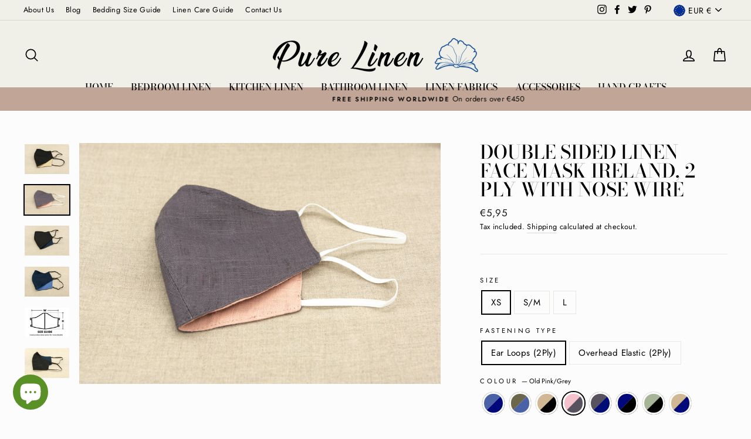

--- FILE ---
content_type: text/html; charset=utf-8
request_url: https://www.purelinen.ie/products/reversible-organic-linen-face-mask-ireland-two-colour?variant=39601710268566
body_size: 48731
content:
<!doctype html>
<html class="no-js" lang="en" dir="ltr">
<head>
  <!-- Google Tag Manager -->
<script>(function(w,d,s,l,i){w[l]=w[l]||[];w[l].push({'gtm.start':
new Date().getTime(),event:'gtm.js'});var f=d.getElementsByTagName(s)[0],
j=d.createElement(s),dl=l!='dataLayer'?'&l='+l:'';j.async=true;j.src=
'https://www.googletagmanager.com/gtm.js?id='+i+dl;f.parentNode.insertBefore(j,f);
})(window,document,'script','dataLayer','GTM-MQJQJPC');</script>
<!-- End Google Tag Manager -->
  <meta name="p:domain_verify" content="34067ad19f5ef462da3f7b3cd61418a8"/>
  <meta charset="utf-8">
  <meta http-equiv="X-UA-Compatible" content="IE=edge,chrome=1">
  <meta name="viewport" content="width=device-width,initial-scale=1">
  <meta name="theme-color" content="#b48f7b">
  <link rel="canonical" href="https://www.purelinen.ie/products/reversible-organic-linen-face-mask-ireland-two-colour">
  <link rel="canonical" href="https://www.purelinen.ie/products/reversible-organic-linen-face-mask-ireland-two-colour">
  <link rel="preconnect" href="https://cdn.shopify.com">
  <link rel="preconnect" href="https://fonts.shopifycdn.com">
  <link rel="dns-prefetch" href="https://productreviews.shopifycdn.com">
  <link rel="dns-prefetch" href="https://ajax.googleapis.com">
  <link rel="dns-prefetch" href="https://maps.googleapis.com">
  <link rel="dns-prefetch" href="https://maps.gstatic.com">
  <meta name="google-site-verification" content="7qS27-wY3FDj3ZkbG1vtjdoRGDpihnMVx-iqdxopkTE" /><link rel="shortcut icon" href="//www.purelinen.ie/cdn/shop/files/favicon_8303b23a-f20d-4121-8545-d4424a922a6f_32x32.png?v=1620732476" type="image/png" /><title>Double Sided Natural Linen Face Mask Ireland, 2 Ply with Nose Wire
&ndash; PureLinen.IE
</title>
<meta name="description" content="Our high quality and comfort fitting double sided Irish natural linen face masks are made in Dublin, Ireland. These face masks are made from dual (440g/m2 density) layer of fabric and also feature an adjustable nose wire for a tight fit and helping prevent glasses from fogging up. Best face masks for sale in Ireland!"><meta property="og:site_name" content="PureLinen.IE">
  <meta property="og:url" content="https://www.purelinen.ie/products/reversible-organic-linen-face-mask-ireland-two-colour">
  <meta property="og:title" content="Double Sided Linen Face Mask Ireland, 2 Ply with Nose Wire">
  <meta property="og:type" content="product">
  <meta property="og:description" content="Our high quality and comfort fitting double sided Irish natural linen face masks are made in Dublin, Ireland. These face masks are made from dual (440g/m2 density) layer of fabric and also feature an adjustable nose wire for a tight fit and helping prevent glasses from fogging up. Best face masks for sale in Ireland!"><meta property="og:image" content="http://www.purelinen.ie/cdn/shop/products/ag-db-double_1200x1200.jpg?v=1621507525"><meta property="og:image" content="http://www.purelinen.ie/cdn/shop/products/twodypes2_1200x1200.jpg?v=1621507529"><meta property="og:image" content="http://www.purelinen.ie/cdn/shop/products/DSF1989_1200x1200.jpg?v=1620722489">
  <meta property="og:image:secure_url" content="https://www.purelinen.ie/cdn/shop/products/ag-db-double_1200x1200.jpg?v=1621507525"><meta property="og:image:secure_url" content="https://www.purelinen.ie/cdn/shop/products/twodypes2_1200x1200.jpg?v=1621507529"><meta property="og:image:secure_url" content="https://www.purelinen.ie/cdn/shop/products/DSF1989_1200x1200.jpg?v=1620722489">
  <meta name="twitter:site" content="@PureLinenDublin">
  <meta name="twitter:card" content="summary_large_image">
  <meta name="twitter:title" content="Double Sided Linen Face Mask Ireland, 2 Ply with Nose Wire">
  <meta name="twitter:description" content="Our high quality and comfort fitting double sided Irish natural linen face masks are made in Dublin, Ireland. These face masks are made from dual (440g/m2 density) layer of fabric and also feature an adjustable nose wire for a tight fit and helping prevent glasses from fogging up. Best face masks for sale in Ireland!">
<style data-shopify>@font-face {
  font-family: "Bodoni Moda";
  font-weight: 500;
  font-style: normal;
  font-display: swap;
  src: url("//www.purelinen.ie/cdn/fonts/bodoni_moda/bodonimoda_n5.36d0da1db617c453fb46e8089790ab6dc72c2356.woff2") format("woff2"),
       url("//www.purelinen.ie/cdn/fonts/bodoni_moda/bodonimoda_n5.40f612bab009769f87511096f185d9228ad3baa3.woff") format("woff");
}

  @font-face {
  font-family: Jost;
  font-weight: 400;
  font-style: normal;
  font-display: swap;
  src: url("//www.purelinen.ie/cdn/fonts/jost/jost_n4.d47a1b6347ce4a4c9f437608011273009d91f2b7.woff2") format("woff2"),
       url("//www.purelinen.ie/cdn/fonts/jost/jost_n4.791c46290e672b3f85c3d1c651ef2efa3819eadd.woff") format("woff");
}


  @font-face {
  font-family: Jost;
  font-weight: 600;
  font-style: normal;
  font-display: swap;
  src: url("//www.purelinen.ie/cdn/fonts/jost/jost_n6.ec1178db7a7515114a2d84e3dd680832b7af8b99.woff2") format("woff2"),
       url("//www.purelinen.ie/cdn/fonts/jost/jost_n6.b1178bb6bdd3979fef38e103a3816f6980aeaff9.woff") format("woff");
}

  @font-face {
  font-family: Jost;
  font-weight: 400;
  font-style: italic;
  font-display: swap;
  src: url("//www.purelinen.ie/cdn/fonts/jost/jost_i4.b690098389649750ada222b9763d55796c5283a5.woff2") format("woff2"),
       url("//www.purelinen.ie/cdn/fonts/jost/jost_i4.fd766415a47e50b9e391ae7ec04e2ae25e7e28b0.woff") format("woff");
}

  @font-face {
  font-family: Jost;
  font-weight: 600;
  font-style: italic;
  font-display: swap;
  src: url("//www.purelinen.ie/cdn/fonts/jost/jost_i6.9af7e5f39e3a108c08f24047a4276332d9d7b85e.woff2") format("woff2"),
       url("//www.purelinen.ie/cdn/fonts/jost/jost_i6.2bf310262638f998ed206777ce0b9a3b98b6fe92.woff") format("woff");
}

</style><link href="//www.purelinen.ie/cdn/shop/t/2/assets/theme.css?v=140050661376813350751696329023" rel="stylesheet" type="text/css" media="all" />
<style data-shopify>:root {
    --typeHeaderPrimary: "Bodoni Moda";
    --typeHeaderFallback: serif;
    --typeHeaderSize: 38px;
    --typeHeaderWeight: 500;
    --typeHeaderLineHeight: 1;
    --typeHeaderSpacing: 0.0em;

    --typeBasePrimary:Jost;
    --typeBaseFallback:sans-serif;
    --typeBaseSize: 15px;
    --typeBaseWeight: 400;
    --typeBaseSpacing: 0.025em;
    --typeBaseLineHeight: 1.6;

    --typeCollectionTitle: 18px;

    --iconWeight: 4px;
    --iconLinecaps: round;

    
      --buttonRadius: 50px;
    

    --colorGridOverlayOpacity: 0.1;
  }</style><script>
    document.documentElement.className = document.documentElement.className.replace('no-js', 'js');

    window.theme = window.theme || {};
    theme.routes = {
      home: "/",
      cart: "/cart",
      cartAdd: "/cart/add.js",
      cartChange: "/cart/change"
    };
    theme.strings = {
      soldOut: "Sold Out",
      unavailable: "Unavailable",
      stockLabel: "Only [count] items in stock!",
      willNotShipUntil: "Will not ship until [date]",
      willBeInStockAfter: "Will be in stock after [date]",
      waitingForStock: "Inventory on the way",
      savePrice: "Save [saved_amount]",
      cartEmpty: "Your cart is currently empty.",
      cartTermsConfirmation: "You must agree with the terms and conditions of sales to check out"
    };
    theme.settings = {
      dynamicVariantsEnable: true,
      dynamicVariantType: "button",
      cartType: "drawer",
      moneyFormat: "€{{amount_with_comma_separator}}",
      saveType: "dollar",
      recentlyViewedEnabled: false,
      predictiveSearch: true,
      predictiveSearchType: "product,article,page,collection",
      inventoryThreshold: 10,
      quickView: true,
      themeName: 'Impulse',
      themeVersion: "3.6.0"
    };
  </script>

  <script>window.performance && window.performance.mark && window.performance.mark('shopify.content_for_header.start');</script><meta name="google-site-verification" content="7qS27-wY3FDj3ZkbG1vtjdoRGDpihnMVx-iqdxopkTE">
<meta name="facebook-domain-verification" content="zqthjl6jjycxojs5wl0tornx70g2v1">
<meta name="facebook-domain-verification" content="zqthjl6jjycxojs5wl0tornx70g2v1">
<meta name="facebook-domain-verification" content="pmdbp3z84v6jsni5ayk6pvbhbcyl6l">
<meta id="shopify-digital-wallet" name="shopify-digital-wallet" content="/51610812566/digital_wallets/dialog">
<meta name="shopify-checkout-api-token" content="b12c4735517c83b1042e611b92399b19">
<meta id="in-context-paypal-metadata" data-shop-id="51610812566" data-venmo-supported="false" data-environment="production" data-locale="en_US" data-paypal-v4="true" data-currency="EUR">
<link rel="alternate" hreflang="x-default" href="https://www.purelinen.ie/products/reversible-organic-linen-face-mask-ireland-two-colour">
<link rel="alternate" hreflang="en" href="https://www.purelinen.ie/products/reversible-organic-linen-face-mask-ireland-two-colour">
<link rel="alternate" hreflang="en-GB" href="https://www.purelinen.ie/en-gb/products/reversible-organic-linen-face-mask-ireland-two-colour">
<link rel="alternate" hreflang="en-US" href="https://www.purelinen.ie/en-us/products/reversible-organic-linen-face-mask-ireland-two-colour">
<link rel="alternate" hreflang="en-DE" href="https://www.purelinen.ie/en-de/products/reversible-organic-linen-face-mask-ireland-two-colour">
<link rel="alternate" type="application/json+oembed" href="https://www.purelinen.ie/products/reversible-organic-linen-face-mask-ireland-two-colour.oembed">
<script async="async" src="/checkouts/internal/preloads.js?locale=en-IE"></script>
<link rel="preconnect" href="https://shop.app" crossorigin="anonymous">
<script async="async" src="https://shop.app/checkouts/internal/preloads.js?locale=en-IE&shop_id=51610812566" crossorigin="anonymous"></script>
<script id="apple-pay-shop-capabilities" type="application/json">{"shopId":51610812566,"countryCode":"IE","currencyCode":"EUR","merchantCapabilities":["supports3DS"],"merchantId":"gid:\/\/shopify\/Shop\/51610812566","merchantName":"PureLinen.IE","requiredBillingContactFields":["postalAddress","email","phone"],"requiredShippingContactFields":["postalAddress","email","phone"],"shippingType":"shipping","supportedNetworks":["visa","maestro","masterCard","amex"],"total":{"type":"pending","label":"PureLinen.IE","amount":"1.00"},"shopifyPaymentsEnabled":true,"supportsSubscriptions":true}</script>
<script id="shopify-features" type="application/json">{"accessToken":"b12c4735517c83b1042e611b92399b19","betas":["rich-media-storefront-analytics"],"domain":"www.purelinen.ie","predictiveSearch":true,"shopId":51610812566,"locale":"en"}</script>
<script>var Shopify = Shopify || {};
Shopify.shop = "pure-linen-ie.myshopify.com";
Shopify.locale = "en";
Shopify.currency = {"active":"EUR","rate":"1.0"};
Shopify.country = "IE";
Shopify.theme = {"name":"Impulse","id":116066582678,"schema_name":"Impulse","schema_version":"3.6.0","theme_store_id":857,"role":"main"};
Shopify.theme.handle = "null";
Shopify.theme.style = {"id":null,"handle":null};
Shopify.cdnHost = "www.purelinen.ie/cdn";
Shopify.routes = Shopify.routes || {};
Shopify.routes.root = "/";</script>
<script type="module">!function(o){(o.Shopify=o.Shopify||{}).modules=!0}(window);</script>
<script>!function(o){function n(){var o=[];function n(){o.push(Array.prototype.slice.apply(arguments))}return n.q=o,n}var t=o.Shopify=o.Shopify||{};t.loadFeatures=n(),t.autoloadFeatures=n()}(window);</script>
<script>
  window.ShopifyPay = window.ShopifyPay || {};
  window.ShopifyPay.apiHost = "shop.app\/pay";
  window.ShopifyPay.redirectState = null;
</script>
<script id="shop-js-analytics" type="application/json">{"pageType":"product"}</script>
<script defer="defer" async type="module" src="//www.purelinen.ie/cdn/shopifycloud/shop-js/modules/v2/client.init-shop-cart-sync_BN7fPSNr.en.esm.js"></script>
<script defer="defer" async type="module" src="//www.purelinen.ie/cdn/shopifycloud/shop-js/modules/v2/chunk.common_Cbph3Kss.esm.js"></script>
<script defer="defer" async type="module" src="//www.purelinen.ie/cdn/shopifycloud/shop-js/modules/v2/chunk.modal_DKumMAJ1.esm.js"></script>
<script type="module">
  await import("//www.purelinen.ie/cdn/shopifycloud/shop-js/modules/v2/client.init-shop-cart-sync_BN7fPSNr.en.esm.js");
await import("//www.purelinen.ie/cdn/shopifycloud/shop-js/modules/v2/chunk.common_Cbph3Kss.esm.js");
await import("//www.purelinen.ie/cdn/shopifycloud/shop-js/modules/v2/chunk.modal_DKumMAJ1.esm.js");

  window.Shopify.SignInWithShop?.initShopCartSync?.({"fedCMEnabled":true,"windoidEnabled":true});

</script>
<script>
  window.Shopify = window.Shopify || {};
  if (!window.Shopify.featureAssets) window.Shopify.featureAssets = {};
  window.Shopify.featureAssets['shop-js'] = {"shop-cart-sync":["modules/v2/client.shop-cart-sync_CJVUk8Jm.en.esm.js","modules/v2/chunk.common_Cbph3Kss.esm.js","modules/v2/chunk.modal_DKumMAJ1.esm.js"],"init-fed-cm":["modules/v2/client.init-fed-cm_7Fvt41F4.en.esm.js","modules/v2/chunk.common_Cbph3Kss.esm.js","modules/v2/chunk.modal_DKumMAJ1.esm.js"],"init-shop-email-lookup-coordinator":["modules/v2/client.init-shop-email-lookup-coordinator_Cc088_bR.en.esm.js","modules/v2/chunk.common_Cbph3Kss.esm.js","modules/v2/chunk.modal_DKumMAJ1.esm.js"],"init-windoid":["modules/v2/client.init-windoid_hPopwJRj.en.esm.js","modules/v2/chunk.common_Cbph3Kss.esm.js","modules/v2/chunk.modal_DKumMAJ1.esm.js"],"shop-button":["modules/v2/client.shop-button_B0jaPSNF.en.esm.js","modules/v2/chunk.common_Cbph3Kss.esm.js","modules/v2/chunk.modal_DKumMAJ1.esm.js"],"shop-cash-offers":["modules/v2/client.shop-cash-offers_DPIskqss.en.esm.js","modules/v2/chunk.common_Cbph3Kss.esm.js","modules/v2/chunk.modal_DKumMAJ1.esm.js"],"shop-toast-manager":["modules/v2/client.shop-toast-manager_CK7RT69O.en.esm.js","modules/v2/chunk.common_Cbph3Kss.esm.js","modules/v2/chunk.modal_DKumMAJ1.esm.js"],"init-shop-cart-sync":["modules/v2/client.init-shop-cart-sync_BN7fPSNr.en.esm.js","modules/v2/chunk.common_Cbph3Kss.esm.js","modules/v2/chunk.modal_DKumMAJ1.esm.js"],"init-customer-accounts-sign-up":["modules/v2/client.init-customer-accounts-sign-up_CfPf4CXf.en.esm.js","modules/v2/client.shop-login-button_DeIztwXF.en.esm.js","modules/v2/chunk.common_Cbph3Kss.esm.js","modules/v2/chunk.modal_DKumMAJ1.esm.js"],"pay-button":["modules/v2/client.pay-button_CgIwFSYN.en.esm.js","modules/v2/chunk.common_Cbph3Kss.esm.js","modules/v2/chunk.modal_DKumMAJ1.esm.js"],"init-customer-accounts":["modules/v2/client.init-customer-accounts_DQ3x16JI.en.esm.js","modules/v2/client.shop-login-button_DeIztwXF.en.esm.js","modules/v2/chunk.common_Cbph3Kss.esm.js","modules/v2/chunk.modal_DKumMAJ1.esm.js"],"avatar":["modules/v2/client.avatar_BTnouDA3.en.esm.js"],"init-shop-for-new-customer-accounts":["modules/v2/client.init-shop-for-new-customer-accounts_CsZy_esa.en.esm.js","modules/v2/client.shop-login-button_DeIztwXF.en.esm.js","modules/v2/chunk.common_Cbph3Kss.esm.js","modules/v2/chunk.modal_DKumMAJ1.esm.js"],"shop-follow-button":["modules/v2/client.shop-follow-button_BRMJjgGd.en.esm.js","modules/v2/chunk.common_Cbph3Kss.esm.js","modules/v2/chunk.modal_DKumMAJ1.esm.js"],"checkout-modal":["modules/v2/client.checkout-modal_B9Drz_yf.en.esm.js","modules/v2/chunk.common_Cbph3Kss.esm.js","modules/v2/chunk.modal_DKumMAJ1.esm.js"],"shop-login-button":["modules/v2/client.shop-login-button_DeIztwXF.en.esm.js","modules/v2/chunk.common_Cbph3Kss.esm.js","modules/v2/chunk.modal_DKumMAJ1.esm.js"],"lead-capture":["modules/v2/client.lead-capture_DXYzFM3R.en.esm.js","modules/v2/chunk.common_Cbph3Kss.esm.js","modules/v2/chunk.modal_DKumMAJ1.esm.js"],"shop-login":["modules/v2/client.shop-login_CA5pJqmO.en.esm.js","modules/v2/chunk.common_Cbph3Kss.esm.js","modules/v2/chunk.modal_DKumMAJ1.esm.js"],"payment-terms":["modules/v2/client.payment-terms_BxzfvcZJ.en.esm.js","modules/v2/chunk.common_Cbph3Kss.esm.js","modules/v2/chunk.modal_DKumMAJ1.esm.js"]};
</script>
<script>(function() {
  var isLoaded = false;
  function asyncLoad() {
    if (isLoaded) return;
    isLoaded = true;
    var urls = ["https:\/\/chimpstatic.com\/mcjs-connected\/js\/users\/dbe266bf67d498e71036d5cb9\/708088c2f979cc3dd106e6414.js?shop=pure-linen-ie.myshopify.com"];
    for (var i = 0; i < urls.length; i++) {
      var s = document.createElement('script');
      s.type = 'text/javascript';
      s.async = true;
      s.src = urls[i];
      var x = document.getElementsByTagName('script')[0];
      x.parentNode.insertBefore(s, x);
    }
  };
  if(window.attachEvent) {
    window.attachEvent('onload', asyncLoad);
  } else {
    window.addEventListener('load', asyncLoad, false);
  }
})();</script>
<script id="__st">var __st={"a":51610812566,"offset":0,"reqid":"f3bdc0b3-136a-4213-af99-6c51872d25b2-1769900661","pageurl":"www.purelinen.ie\/products\/reversible-organic-linen-face-mask-ireland-two-colour?variant=39601710268566","u":"3fd3cf899e3e","p":"product","rtyp":"product","rid":6659100147862};</script>
<script>window.ShopifyPaypalV4VisibilityTracking = true;</script>
<script id="captcha-bootstrap">!function(){'use strict';const t='contact',e='account',n='new_comment',o=[[t,t],['blogs',n],['comments',n],[t,'customer']],c=[[e,'customer_login'],[e,'guest_login'],[e,'recover_customer_password'],[e,'create_customer']],r=t=>t.map((([t,e])=>`form[action*='/${t}']:not([data-nocaptcha='true']) input[name='form_type'][value='${e}']`)).join(','),a=t=>()=>t?[...document.querySelectorAll(t)].map((t=>t.form)):[];function s(){const t=[...o],e=r(t);return a(e)}const i='password',u='form_key',d=['recaptcha-v3-token','g-recaptcha-response','h-captcha-response',i],f=()=>{try{return window.sessionStorage}catch{return}},m='__shopify_v',_=t=>t.elements[u];function p(t,e,n=!1){try{const o=window.sessionStorage,c=JSON.parse(o.getItem(e)),{data:r}=function(t){const{data:e,action:n}=t;return t[m]||n?{data:e,action:n}:{data:t,action:n}}(c);for(const[e,n]of Object.entries(r))t.elements[e]&&(t.elements[e].value=n);n&&o.removeItem(e)}catch(o){console.error('form repopulation failed',{error:o})}}const l='form_type',E='cptcha';function T(t){t.dataset[E]=!0}const w=window,h=w.document,L='Shopify',v='ce_forms',y='captcha';let A=!1;((t,e)=>{const n=(g='f06e6c50-85a8-45c8-87d0-21a2b65856fe',I='https://cdn.shopify.com/shopifycloud/storefront-forms-hcaptcha/ce_storefront_forms_captcha_hcaptcha.v1.5.2.iife.js',D={infoText:'Protected by hCaptcha',privacyText:'Privacy',termsText:'Terms'},(t,e,n)=>{const o=w[L][v],c=o.bindForm;if(c)return c(t,g,e,D).then(n);var r;o.q.push([[t,g,e,D],n]),r=I,A||(h.body.append(Object.assign(h.createElement('script'),{id:'captcha-provider',async:!0,src:r})),A=!0)});var g,I,D;w[L]=w[L]||{},w[L][v]=w[L][v]||{},w[L][v].q=[],w[L][y]=w[L][y]||{},w[L][y].protect=function(t,e){n(t,void 0,e),T(t)},Object.freeze(w[L][y]),function(t,e,n,w,h,L){const[v,y,A,g]=function(t,e,n){const i=e?o:[],u=t?c:[],d=[...i,...u],f=r(d),m=r(i),_=r(d.filter((([t,e])=>n.includes(e))));return[a(f),a(m),a(_),s()]}(w,h,L),I=t=>{const e=t.target;return e instanceof HTMLFormElement?e:e&&e.form},D=t=>v().includes(t);t.addEventListener('submit',(t=>{const e=I(t);if(!e)return;const n=D(e)&&!e.dataset.hcaptchaBound&&!e.dataset.recaptchaBound,o=_(e),c=g().includes(e)&&(!o||!o.value);(n||c)&&t.preventDefault(),c&&!n&&(function(t){try{if(!f())return;!function(t){const e=f();if(!e)return;const n=_(t);if(!n)return;const o=n.value;o&&e.removeItem(o)}(t);const e=Array.from(Array(32),(()=>Math.random().toString(36)[2])).join('');!function(t,e){_(t)||t.append(Object.assign(document.createElement('input'),{type:'hidden',name:u})),t.elements[u].value=e}(t,e),function(t,e){const n=f();if(!n)return;const o=[...t.querySelectorAll(`input[type='${i}']`)].map((({name:t})=>t)),c=[...d,...o],r={};for(const[a,s]of new FormData(t).entries())c.includes(a)||(r[a]=s);n.setItem(e,JSON.stringify({[m]:1,action:t.action,data:r}))}(t,e)}catch(e){console.error('failed to persist form',e)}}(e),e.submit())}));const S=(t,e)=>{t&&!t.dataset[E]&&(n(t,e.some((e=>e===t))),T(t))};for(const o of['focusin','change'])t.addEventListener(o,(t=>{const e=I(t);D(e)&&S(e,y())}));const B=e.get('form_key'),M=e.get(l),P=B&&M;t.addEventListener('DOMContentLoaded',(()=>{const t=y();if(P)for(const e of t)e.elements[l].value===M&&p(e,B);[...new Set([...A(),...v().filter((t=>'true'===t.dataset.shopifyCaptcha))])].forEach((e=>S(e,t)))}))}(h,new URLSearchParams(w.location.search),n,t,e,['guest_login'])})(!0,!0)}();</script>
<script integrity="sha256-4kQ18oKyAcykRKYeNunJcIwy7WH5gtpwJnB7kiuLZ1E=" data-source-attribution="shopify.loadfeatures" defer="defer" src="//www.purelinen.ie/cdn/shopifycloud/storefront/assets/storefront/load_feature-a0a9edcb.js" crossorigin="anonymous"></script>
<script crossorigin="anonymous" defer="defer" src="//www.purelinen.ie/cdn/shopifycloud/storefront/assets/shopify_pay/storefront-65b4c6d7.js?v=20250812"></script>
<script data-source-attribution="shopify.dynamic_checkout.dynamic.init">var Shopify=Shopify||{};Shopify.PaymentButton=Shopify.PaymentButton||{isStorefrontPortableWallets:!0,init:function(){window.Shopify.PaymentButton.init=function(){};var t=document.createElement("script");t.src="https://www.purelinen.ie/cdn/shopifycloud/portable-wallets/latest/portable-wallets.en.js",t.type="module",document.head.appendChild(t)}};
</script>
<script data-source-attribution="shopify.dynamic_checkout.buyer_consent">
  function portableWalletsHideBuyerConsent(e){var t=document.getElementById("shopify-buyer-consent"),n=document.getElementById("shopify-subscription-policy-button");t&&n&&(t.classList.add("hidden"),t.setAttribute("aria-hidden","true"),n.removeEventListener("click",e))}function portableWalletsShowBuyerConsent(e){var t=document.getElementById("shopify-buyer-consent"),n=document.getElementById("shopify-subscription-policy-button");t&&n&&(t.classList.remove("hidden"),t.removeAttribute("aria-hidden"),n.addEventListener("click",e))}window.Shopify?.PaymentButton&&(window.Shopify.PaymentButton.hideBuyerConsent=portableWalletsHideBuyerConsent,window.Shopify.PaymentButton.showBuyerConsent=portableWalletsShowBuyerConsent);
</script>
<script data-source-attribution="shopify.dynamic_checkout.cart.bootstrap">document.addEventListener("DOMContentLoaded",(function(){function t(){return document.querySelector("shopify-accelerated-checkout-cart, shopify-accelerated-checkout")}if(t())Shopify.PaymentButton.init();else{new MutationObserver((function(e,n){t()&&(Shopify.PaymentButton.init(),n.disconnect())})).observe(document.body,{childList:!0,subtree:!0})}}));
</script>
<script id='scb4127' type='text/javascript' async='' src='https://www.purelinen.ie/cdn/shopifycloud/privacy-banner/storefront-banner.js'></script><link id="shopify-accelerated-checkout-styles" rel="stylesheet" media="screen" href="https://www.purelinen.ie/cdn/shopifycloud/portable-wallets/latest/accelerated-checkout-backwards-compat.css" crossorigin="anonymous">
<style id="shopify-accelerated-checkout-cart">
        #shopify-buyer-consent {
  margin-top: 1em;
  display: inline-block;
  width: 100%;
}

#shopify-buyer-consent.hidden {
  display: none;
}

#shopify-subscription-policy-button {
  background: none;
  border: none;
  padding: 0;
  text-decoration: underline;
  font-size: inherit;
  cursor: pointer;
}

#shopify-subscription-policy-button::before {
  box-shadow: none;
}

      </style>

<script>window.performance && window.performance.mark && window.performance.mark('shopify.content_for_header.end');</script>

  <script src="//www.purelinen.ie/cdn/shop/t/2/assets/vendor-scripts-v7.js" defer="defer"></script><link rel="preload" as="style" href="//www.purelinen.ie/cdn/shop/t/2/assets/currency-flags.css" onload="this.onload=null;this.rel='stylesheet'">
    <link rel="stylesheet" href="//www.purelinen.ie/cdn/shop/t/2/assets/currency-flags.css"><script src="//www.purelinen.ie/cdn/shop/t/2/assets/theme.js?v=50603935328570813151606294634" defer="defer"></script><script>var loox_global_hash = '1698854166058';</script><style>.loox-reviews-default { max-width: 1200px; margin: 0 auto; }</style>
<script src="https://cdn.shopify.com/extensions/e8878072-2f6b-4e89-8082-94b04320908d/inbox-1254/assets/inbox-chat-loader.js" type="text/javascript" defer="defer"></script>
<link href="https://monorail-edge.shopifysvc.com" rel="dns-prefetch">
<script>(function(){if ("sendBeacon" in navigator && "performance" in window) {try {var session_token_from_headers = performance.getEntriesByType('navigation')[0].serverTiming.find(x => x.name == '_s').description;} catch {var session_token_from_headers = undefined;}var session_cookie_matches = document.cookie.match(/_shopify_s=([^;]*)/);var session_token_from_cookie = session_cookie_matches && session_cookie_matches.length === 2 ? session_cookie_matches[1] : "";var session_token = session_token_from_headers || session_token_from_cookie || "";function handle_abandonment_event(e) {var entries = performance.getEntries().filter(function(entry) {return /monorail-edge.shopifysvc.com/.test(entry.name);});if (!window.abandonment_tracked && entries.length === 0) {window.abandonment_tracked = true;var currentMs = Date.now();var navigation_start = performance.timing.navigationStart;var payload = {shop_id: 51610812566,url: window.location.href,navigation_start,duration: currentMs - navigation_start,session_token,page_type: "product"};window.navigator.sendBeacon("https://monorail-edge.shopifysvc.com/v1/produce", JSON.stringify({schema_id: "online_store_buyer_site_abandonment/1.1",payload: payload,metadata: {event_created_at_ms: currentMs,event_sent_at_ms: currentMs}}));}}window.addEventListener('pagehide', handle_abandonment_event);}}());</script>
<script id="web-pixels-manager-setup">(function e(e,d,r,n,o){if(void 0===o&&(o={}),!Boolean(null===(a=null===(i=window.Shopify)||void 0===i?void 0:i.analytics)||void 0===a?void 0:a.replayQueue)){var i,a;window.Shopify=window.Shopify||{};var t=window.Shopify;t.analytics=t.analytics||{};var s=t.analytics;s.replayQueue=[],s.publish=function(e,d,r){return s.replayQueue.push([e,d,r]),!0};try{self.performance.mark("wpm:start")}catch(e){}var l=function(){var e={modern:/Edge?\/(1{2}[4-9]|1[2-9]\d|[2-9]\d{2}|\d{4,})\.\d+(\.\d+|)|Firefox\/(1{2}[4-9]|1[2-9]\d|[2-9]\d{2}|\d{4,})\.\d+(\.\d+|)|Chrom(ium|e)\/(9{2}|\d{3,})\.\d+(\.\d+|)|(Maci|X1{2}).+ Version\/(15\.\d+|(1[6-9]|[2-9]\d|\d{3,})\.\d+)([,.]\d+|)( \(\w+\)|)( Mobile\/\w+|) Safari\/|Chrome.+OPR\/(9{2}|\d{3,})\.\d+\.\d+|(CPU[ +]OS|iPhone[ +]OS|CPU[ +]iPhone|CPU IPhone OS|CPU iPad OS)[ +]+(15[._]\d+|(1[6-9]|[2-9]\d|\d{3,})[._]\d+)([._]\d+|)|Android:?[ /-](13[3-9]|1[4-9]\d|[2-9]\d{2}|\d{4,})(\.\d+|)(\.\d+|)|Android.+Firefox\/(13[5-9]|1[4-9]\d|[2-9]\d{2}|\d{4,})\.\d+(\.\d+|)|Android.+Chrom(ium|e)\/(13[3-9]|1[4-9]\d|[2-9]\d{2}|\d{4,})\.\d+(\.\d+|)|SamsungBrowser\/([2-9]\d|\d{3,})\.\d+/,legacy:/Edge?\/(1[6-9]|[2-9]\d|\d{3,})\.\d+(\.\d+|)|Firefox\/(5[4-9]|[6-9]\d|\d{3,})\.\d+(\.\d+|)|Chrom(ium|e)\/(5[1-9]|[6-9]\d|\d{3,})\.\d+(\.\d+|)([\d.]+$|.*Safari\/(?![\d.]+ Edge\/[\d.]+$))|(Maci|X1{2}).+ Version\/(10\.\d+|(1[1-9]|[2-9]\d|\d{3,})\.\d+)([,.]\d+|)( \(\w+\)|)( Mobile\/\w+|) Safari\/|Chrome.+OPR\/(3[89]|[4-9]\d|\d{3,})\.\d+\.\d+|(CPU[ +]OS|iPhone[ +]OS|CPU[ +]iPhone|CPU IPhone OS|CPU iPad OS)[ +]+(10[._]\d+|(1[1-9]|[2-9]\d|\d{3,})[._]\d+)([._]\d+|)|Android:?[ /-](13[3-9]|1[4-9]\d|[2-9]\d{2}|\d{4,})(\.\d+|)(\.\d+|)|Mobile Safari.+OPR\/([89]\d|\d{3,})\.\d+\.\d+|Android.+Firefox\/(13[5-9]|1[4-9]\d|[2-9]\d{2}|\d{4,})\.\d+(\.\d+|)|Android.+Chrom(ium|e)\/(13[3-9]|1[4-9]\d|[2-9]\d{2}|\d{4,})\.\d+(\.\d+|)|Android.+(UC? ?Browser|UCWEB|U3)[ /]?(15\.([5-9]|\d{2,})|(1[6-9]|[2-9]\d|\d{3,})\.\d+)\.\d+|SamsungBrowser\/(5\.\d+|([6-9]|\d{2,})\.\d+)|Android.+MQ{2}Browser\/(14(\.(9|\d{2,})|)|(1[5-9]|[2-9]\d|\d{3,})(\.\d+|))(\.\d+|)|K[Aa][Ii]OS\/(3\.\d+|([4-9]|\d{2,})\.\d+)(\.\d+|)/},d=e.modern,r=e.legacy,n=navigator.userAgent;return n.match(d)?"modern":n.match(r)?"legacy":"unknown"}(),u="modern"===l?"modern":"legacy",c=(null!=n?n:{modern:"",legacy:""})[u],f=function(e){return[e.baseUrl,"/wpm","/b",e.hashVersion,"modern"===e.buildTarget?"m":"l",".js"].join("")}({baseUrl:d,hashVersion:r,buildTarget:u}),m=function(e){var d=e.version,r=e.bundleTarget,n=e.surface,o=e.pageUrl,i=e.monorailEndpoint;return{emit:function(e){var a=e.status,t=e.errorMsg,s=(new Date).getTime(),l=JSON.stringify({metadata:{event_sent_at_ms:s},events:[{schema_id:"web_pixels_manager_load/3.1",payload:{version:d,bundle_target:r,page_url:o,status:a,surface:n,error_msg:t},metadata:{event_created_at_ms:s}}]});if(!i)return console&&console.warn&&console.warn("[Web Pixels Manager] No Monorail endpoint provided, skipping logging."),!1;try{return self.navigator.sendBeacon.bind(self.navigator)(i,l)}catch(e){}var u=new XMLHttpRequest;try{return u.open("POST",i,!0),u.setRequestHeader("Content-Type","text/plain"),u.send(l),!0}catch(e){return console&&console.warn&&console.warn("[Web Pixels Manager] Got an unhandled error while logging to Monorail."),!1}}}}({version:r,bundleTarget:l,surface:e.surface,pageUrl:self.location.href,monorailEndpoint:e.monorailEndpoint});try{o.browserTarget=l,function(e){var d=e.src,r=e.async,n=void 0===r||r,o=e.onload,i=e.onerror,a=e.sri,t=e.scriptDataAttributes,s=void 0===t?{}:t,l=document.createElement("script"),u=document.querySelector("head"),c=document.querySelector("body");if(l.async=n,l.src=d,a&&(l.integrity=a,l.crossOrigin="anonymous"),s)for(var f in s)if(Object.prototype.hasOwnProperty.call(s,f))try{l.dataset[f]=s[f]}catch(e){}if(o&&l.addEventListener("load",o),i&&l.addEventListener("error",i),u)u.appendChild(l);else{if(!c)throw new Error("Did not find a head or body element to append the script");c.appendChild(l)}}({src:f,async:!0,onload:function(){if(!function(){var e,d;return Boolean(null===(d=null===(e=window.Shopify)||void 0===e?void 0:e.analytics)||void 0===d?void 0:d.initialized)}()){var d=window.webPixelsManager.init(e)||void 0;if(d){var r=window.Shopify.analytics;r.replayQueue.forEach((function(e){var r=e[0],n=e[1],o=e[2];d.publishCustomEvent(r,n,o)})),r.replayQueue=[],r.publish=d.publishCustomEvent,r.visitor=d.visitor,r.initialized=!0}}},onerror:function(){return m.emit({status:"failed",errorMsg:"".concat(f," has failed to load")})},sri:function(e){var d=/^sha384-[A-Za-z0-9+/=]+$/;return"string"==typeof e&&d.test(e)}(c)?c:"",scriptDataAttributes:o}),m.emit({status:"loading"})}catch(e){m.emit({status:"failed",errorMsg:(null==e?void 0:e.message)||"Unknown error"})}}})({shopId: 51610812566,storefrontBaseUrl: "https://www.purelinen.ie",extensionsBaseUrl: "https://extensions.shopifycdn.com/cdn/shopifycloud/web-pixels-manager",monorailEndpoint: "https://monorail-edge.shopifysvc.com/unstable/produce_batch",surface: "storefront-renderer",enabledBetaFlags: ["2dca8a86"],webPixelsConfigList: [{"id":"1086161231","configuration":"{\"config\":\"{\\\"pixel_id\\\":\\\"G-DCF8W3FTJY\\\",\\\"target_country\\\":\\\"IE\\\",\\\"gtag_events\\\":[{\\\"type\\\":\\\"search\\\",\\\"action_label\\\":[\\\"G-DCF8W3FTJY\\\",\\\"AW-991815913\\\/VJZbCM2Yx4sDEOnR99gD\\\"]},{\\\"type\\\":\\\"begin_checkout\\\",\\\"action_label\\\":[\\\"G-DCF8W3FTJY\\\",\\\"AW-991815913\\\/-KQmCMqYx4sDEOnR99gD\\\"]},{\\\"type\\\":\\\"view_item\\\",\\\"action_label\\\":[\\\"G-DCF8W3FTJY\\\",\\\"AW-991815913\\\/mWBiCMSYx4sDEOnR99gD\\\",\\\"MC-0SG618QE8Z\\\"]},{\\\"type\\\":\\\"purchase\\\",\\\"action_label\\\":[\\\"G-DCF8W3FTJY\\\",\\\"AW-991815913\\\/vbT2CMGYx4sDEOnR99gD\\\",\\\"MC-0SG618QE8Z\\\"]},{\\\"type\\\":\\\"page_view\\\",\\\"action_label\\\":[\\\"G-DCF8W3FTJY\\\",\\\"AW-991815913\\\/U_LuCL6Yx4sDEOnR99gD\\\",\\\"MC-0SG618QE8Z\\\"]},{\\\"type\\\":\\\"add_payment_info\\\",\\\"action_label\\\":[\\\"G-DCF8W3FTJY\\\",\\\"AW-991815913\\\/_3sSCNCYx4sDEOnR99gD\\\"]},{\\\"type\\\":\\\"add_to_cart\\\",\\\"action_label\\\":[\\\"G-DCF8W3FTJY\\\",\\\"AW-991815913\\\/fAxJCMeYx4sDEOnR99gD\\\"]}],\\\"enable_monitoring_mode\\\":false}\"}","eventPayloadVersion":"v1","runtimeContext":"OPEN","scriptVersion":"b2a88bafab3e21179ed38636efcd8a93","type":"APP","apiClientId":1780363,"privacyPurposes":[],"dataSharingAdjustments":{"protectedCustomerApprovalScopes":["read_customer_address","read_customer_email","read_customer_name","read_customer_personal_data","read_customer_phone"]}},{"id":"359235919","configuration":"{\"pixel_id\":\"849931352312280\",\"pixel_type\":\"facebook_pixel\",\"metaapp_system_user_token\":\"-\"}","eventPayloadVersion":"v1","runtimeContext":"OPEN","scriptVersion":"ca16bc87fe92b6042fbaa3acc2fbdaa6","type":"APP","apiClientId":2329312,"privacyPurposes":["ANALYTICS","MARKETING","SALE_OF_DATA"],"dataSharingAdjustments":{"protectedCustomerApprovalScopes":["read_customer_address","read_customer_email","read_customer_name","read_customer_personal_data","read_customer_phone"]}},{"id":"158138703","configuration":"{\"tagID\":\"2614411416986\"}","eventPayloadVersion":"v1","runtimeContext":"STRICT","scriptVersion":"18031546ee651571ed29edbe71a3550b","type":"APP","apiClientId":3009811,"privacyPurposes":["ANALYTICS","MARKETING","SALE_OF_DATA"],"dataSharingAdjustments":{"protectedCustomerApprovalScopes":["read_customer_address","read_customer_email","read_customer_name","read_customer_personal_data","read_customer_phone"]}},{"id":"74547535","configuration":"{\"myshopifyDomain\":\"pure-linen-ie.myshopify.com\"}","eventPayloadVersion":"v1","runtimeContext":"STRICT","scriptVersion":"23b97d18e2aa74363140dc29c9284e87","type":"APP","apiClientId":2775569,"privacyPurposes":["ANALYTICS","MARKETING","SALE_OF_DATA"],"dataSharingAdjustments":{"protectedCustomerApprovalScopes":["read_customer_address","read_customer_email","read_customer_name","read_customer_phone","read_customer_personal_data"]}},{"id":"shopify-app-pixel","configuration":"{}","eventPayloadVersion":"v1","runtimeContext":"STRICT","scriptVersion":"0450","apiClientId":"shopify-pixel","type":"APP","privacyPurposes":["ANALYTICS","MARKETING"]},{"id":"shopify-custom-pixel","eventPayloadVersion":"v1","runtimeContext":"LAX","scriptVersion":"0450","apiClientId":"shopify-pixel","type":"CUSTOM","privacyPurposes":["ANALYTICS","MARKETING"]}],isMerchantRequest: false,initData: {"shop":{"name":"PureLinen.IE","paymentSettings":{"currencyCode":"EUR"},"myshopifyDomain":"pure-linen-ie.myshopify.com","countryCode":"IE","storefrontUrl":"https:\/\/www.purelinen.ie"},"customer":null,"cart":null,"checkout":null,"productVariants":[{"price":{"amount":5.95,"currencyCode":"EUR"},"product":{"title":"Double Sided Linen Face Mask Ireland, 2 Ply with Nose Wire","vendor":"PureLinen.IE","id":"6659100147862","untranslatedTitle":"Double Sided Linen Face Mask Ireland, 2 Ply with Nose Wire","url":"\/products\/reversible-organic-linen-face-mask-ireland-two-colour","type":"Face Mask"},"id":"39601710301334","image":{"src":"\/\/www.purelinen.ie\/cdn\/shop\/products\/Linen_Face_Mask_-Navy_Denim.jpg?v=1626431352"},"sku":"DS-DN-XS-EL","title":"XS \/ Ear Loops (2Ply) \/ Denim\/Navy","untranslatedTitle":"XS \/ Ear Loops (2Ply) \/ Denim\/Navy"},{"price":{"amount":5.95,"currencyCode":"EUR"},"product":{"title":"Double Sided Linen Face Mask Ireland, 2 Ply with Nose Wire","vendor":"PureLinen.IE","id":"6659100147862","untranslatedTitle":"Double Sided Linen Face Mask Ireland, 2 Ply with Nose Wire","url":"\/products\/reversible-organic-linen-face-mask-ireland-two-colour","type":"Face Mask"},"id":"39601710203030","image":{"src":"\/\/www.purelinen.ie\/cdn\/shop\/products\/Linen_Face_Mask_-Army_Green_Denim_1.jpg?v=1626431352"},"sku":"DS-AGD-XS-EL","title":"XS \/ Ear Loops (2Ply) \/ Army Green\/Denim","untranslatedTitle":"XS \/ Ear Loops (2Ply) \/ Army Green\/Denim"},{"price":{"amount":5.95,"currencyCode":"EUR"},"product":{"title":"Double Sided Linen Face Mask Ireland, 2 Ply with Nose Wire","vendor":"PureLinen.IE","id":"6659100147862","untranslatedTitle":"Double Sided Linen Face Mask Ireland, 2 Ply with Nose Wire","url":"\/products\/reversible-organic-linen-face-mask-ireland-two-colour","type":"Face Mask"},"id":"39601710235798","image":{"src":"\/\/www.purelinen.ie\/cdn\/shop\/products\/Linen_Face_Mask_-Beige_Black_1_2dc1b68d-79ba-4eb6-8c25-08a3c60ca3d0.jpg?v=1626431352"},"sku":"DS-BB-XS-EL","title":"XS \/ Ear Loops (2Ply) \/ Beige\/Black","untranslatedTitle":"XS \/ Ear Loops (2Ply) \/ Beige\/Black"},{"price":{"amount":5.95,"currencyCode":"EUR"},"product":{"title":"Double Sided Linen Face Mask Ireland, 2 Ply with Nose Wire","vendor":"PureLinen.IE","id":"6659100147862","untranslatedTitle":"Double Sided Linen Face Mask Ireland, 2 Ply with Nose Wire","url":"\/products\/reversible-organic-linen-face-mask-ireland-two-colour","type":"Face Mask"},"id":"39601710268566","image":{"src":"\/\/www.purelinen.ie\/cdn\/shop\/products\/Linen_Face_Mask_-Grey_OldPink_1_fab4fece-e0a6-446e-aaf5-e9ad22ce2eb8.jpg?v=1626431352"},"sku":"DS-PG-XS-EL","title":"XS \/ Ear Loops (2Ply) \/ Old Pink\/Grey","untranslatedTitle":"XS \/ Ear Loops (2Ply) \/ Old Pink\/Grey"},{"price":{"amount":5.95,"currencyCode":"EUR"},"product":{"title":"Double Sided Linen Face Mask Ireland, 2 Ply with Nose Wire","vendor":"PureLinen.IE","id":"6659100147862","untranslatedTitle":"Double Sided Linen Face Mask Ireland, 2 Ply with Nose Wire","url":"\/products\/reversible-organic-linen-face-mask-ireland-two-colour","type":"Face Mask"},"id":"39601710334102","image":{"src":"\/\/www.purelinen.ie\/cdn\/shop\/products\/DSF1994.jpg?v=1620722489"},"sku":"DS-GN-XS-EL","title":"XS \/ Ear Loops (2Ply) \/ Grey\/Navy","untranslatedTitle":"XS \/ Ear Loops (2Ply) \/ Grey\/Navy"},{"price":{"amount":5.95,"currencyCode":"EUR"},"product":{"title":"Double Sided Linen Face Mask Ireland, 2 Ply with Nose Wire","vendor":"PureLinen.IE","id":"6659100147862","untranslatedTitle":"Double Sided Linen Face Mask Ireland, 2 Ply with Nose Wire","url":"\/products\/reversible-organic-linen-face-mask-ireland-two-colour","type":"Face Mask"},"id":"39601710366870","image":{"src":"\/\/www.purelinen.ie\/cdn\/shop\/products\/1607211_1.jpg?v=1626431352"},"sku":"DS-NB-XS-EL","title":"XS \/ Ear Loops (2Ply) \/ Navy\/Black","untranslatedTitle":"XS \/ Ear Loops (2Ply) \/ Navy\/Black"},{"price":{"amount":5.95,"currencyCode":"EUR"},"product":{"title":"Double Sided Linen Face Mask Ireland, 2 Ply with Nose Wire","vendor":"PureLinen.IE","id":"6659100147862","untranslatedTitle":"Double Sided Linen Face Mask Ireland, 2 Ply with Nose Wire","url":"\/products\/reversible-organic-linen-face-mask-ireland-two-colour","type":"Face Mask"},"id":"39601710432406","image":{"src":"\/\/www.purelinen.ie\/cdn\/shop\/products\/DSF1996.jpg?v=1620722489"},"sku":"DS-OB-XS-EL","title":"XS \/ Ear Loops (2Ply) \/ Olive\/Black","untranslatedTitle":"XS \/ Ear Loops (2Ply) \/ Olive\/Black"},{"price":{"amount":5.95,"currencyCode":"EUR"},"product":{"title":"Double Sided Linen Face Mask Ireland, 2 Ply with Nose Wire","vendor":"PureLinen.IE","id":"6659100147862","untranslatedTitle":"Double Sided Linen Face Mask Ireland, 2 Ply with Nose Wire","url":"\/products\/reversible-organic-linen-face-mask-ireland-two-colour","type":"Face Mask"},"id":"39601710563478","image":{"src":"\/\/www.purelinen.ie\/cdn\/shop\/products\/DSF1993.jpg?v=1620722489"},"sku":"DS-DN-XS-OH","title":"XS \/ Overhead Elastic (2Ply) \/ Denim\/Navy","untranslatedTitle":"XS \/ Overhead Elastic (2Ply) \/ Denim\/Navy"},{"price":{"amount":5.95,"currencyCode":"EUR"},"product":{"title":"Double Sided Linen Face Mask Ireland, 2 Ply with Nose Wire","vendor":"PureLinen.IE","id":"6659100147862","untranslatedTitle":"Double Sided Linen Face Mask Ireland, 2 Ply with Nose Wire","url":"\/products\/reversible-organic-linen-face-mask-ireland-two-colour","type":"Face Mask"},"id":"39601710465174","image":{"src":"\/\/www.purelinen.ie\/cdn\/shop\/products\/1207211_1.jpg?v=1626431352"},"sku":"DS-AGD-XS-OH","title":"XS \/ Overhead Elastic (2Ply) \/ Army Green\/Denim","untranslatedTitle":"XS \/ Overhead Elastic (2Ply) \/ Army Green\/Denim"},{"price":{"amount":5.95,"currencyCode":"EUR"},"product":{"title":"Double Sided Linen Face Mask Ireland, 2 Ply with Nose Wire","vendor":"PureLinen.IE","id":"6659100147862","untranslatedTitle":"Double Sided Linen Face Mask Ireland, 2 Ply with Nose Wire","url":"\/products\/reversible-organic-linen-face-mask-ireland-two-colour","type":"Face Mask"},"id":"39601710497942","image":{"src":"\/\/www.purelinen.ie\/cdn\/shop\/products\/DSF1989.jpg?v=1620722489"},"sku":"DS-BB-XS-OH","title":"XS \/ Overhead Elastic (2Ply) \/ Beige\/Black","untranslatedTitle":"XS \/ Overhead Elastic (2Ply) \/ Beige\/Black"},{"price":{"amount":5.95,"currencyCode":"EUR"},"product":{"title":"Double Sided Linen Face Mask Ireland, 2 Ply with Nose Wire","vendor":"PureLinen.IE","id":"6659100147862","untranslatedTitle":"Double Sided Linen Face Mask Ireland, 2 Ply with Nose Wire","url":"\/products\/reversible-organic-linen-face-mask-ireland-two-colour","type":"Face Mask"},"id":"39601710530710","image":{"src":"\/\/www.purelinen.ie\/cdn\/shop\/products\/DSF2008.jpg?v=1620722489"},"sku":"DS-PG-XS-OH","title":"XS \/ Overhead Elastic (2Ply) \/ Old Pink\/Grey","untranslatedTitle":"XS \/ Overhead Elastic (2Ply) \/ Old Pink\/Grey"},{"price":{"amount":5.95,"currencyCode":"EUR"},"product":{"title":"Double Sided Linen Face Mask Ireland, 2 Ply with Nose Wire","vendor":"PureLinen.IE","id":"6659100147862","untranslatedTitle":"Double Sided Linen Face Mask Ireland, 2 Ply with Nose Wire","url":"\/products\/reversible-organic-linen-face-mask-ireland-two-colour","type":"Face Mask"},"id":"39601710596246","image":{"src":"\/\/www.purelinen.ie\/cdn\/shop\/products\/DSF1994.jpg?v=1620722489"},"sku":"DS-GN-XS-OH","title":"XS \/ Overhead Elastic (2Ply) \/ Grey\/Navy","untranslatedTitle":"XS \/ Overhead Elastic (2Ply) \/ Grey\/Navy"},{"price":{"amount":5.95,"currencyCode":"EUR"},"product":{"title":"Double Sided Linen Face Mask Ireland, 2 Ply with Nose Wire","vendor":"PureLinen.IE","id":"6659100147862","untranslatedTitle":"Double Sided Linen Face Mask Ireland, 2 Ply with Nose Wire","url":"\/products\/reversible-organic-linen-face-mask-ireland-two-colour","type":"Face Mask"},"id":"39601710629014","image":{"src":"\/\/www.purelinen.ie\/cdn\/shop\/products\/DSF1995.jpg?v=1620722489"},"sku":"DS-NB-XS-OH","title":"XS \/ Overhead Elastic (2Ply) \/ Navy\/Black","untranslatedTitle":"XS \/ Overhead Elastic (2Ply) \/ Navy\/Black"},{"price":{"amount":5.95,"currencyCode":"EUR"},"product":{"title":"Double Sided Linen Face Mask Ireland, 2 Ply with Nose Wire","vendor":"PureLinen.IE","id":"6659100147862","untranslatedTitle":"Double Sided Linen Face Mask Ireland, 2 Ply with Nose Wire","url":"\/products\/reversible-organic-linen-face-mask-ireland-two-colour","type":"Face Mask"},"id":"39601710661782","image":{"src":"\/\/www.purelinen.ie\/cdn\/shop\/products\/DSF1996.jpg?v=1620722489"},"sku":"DS-OB-XS-OH","title":"XS \/ Overhead Elastic (2Ply) \/ Olive\/Black","untranslatedTitle":"XS \/ Overhead Elastic (2Ply) \/ Olive\/Black"},{"price":{"amount":5.95,"currencyCode":"EUR"},"product":{"title":"Double Sided Linen Face Mask Ireland, 2 Ply with Nose Wire","vendor":"PureLinen.IE","id":"6659100147862","untranslatedTitle":"Double Sided Linen Face Mask Ireland, 2 Ply with Nose Wire","url":"\/products\/reversible-organic-linen-face-mask-ireland-two-colour","type":"Face Mask"},"id":"39601710792854","image":{"src":"\/\/www.purelinen.ie\/cdn\/shop\/products\/Linen_Face_Mask_-Navy_Denim.jpg?v=1626431352"},"sku":"DS-DN-SM-EL","title":"S\/M \/ Ear Loops (2Ply) \/ Denim\/Navy","untranslatedTitle":"S\/M \/ Ear Loops (2Ply) \/ Denim\/Navy"},{"price":{"amount":5.95,"currencyCode":"EUR"},"product":{"title":"Double Sided Linen Face Mask Ireland, 2 Ply with Nose Wire","vendor":"PureLinen.IE","id":"6659100147862","untranslatedTitle":"Double Sided Linen Face Mask Ireland, 2 Ply with Nose Wire","url":"\/products\/reversible-organic-linen-face-mask-ireland-two-colour","type":"Face Mask"},"id":"39601710694550","image":{"src":"\/\/www.purelinen.ie\/cdn\/shop\/products\/Linen_Face_Mask_-Army_Green_Denim_1.jpg?v=1626431352"},"sku":"DS-AGD-SM-EL","title":"S\/M \/ Ear Loops (2Ply) \/ Army Green\/Denim","untranslatedTitle":"S\/M \/ Ear Loops (2Ply) \/ Army Green\/Denim"},{"price":{"amount":5.95,"currencyCode":"EUR"},"product":{"title":"Double Sided Linen Face Mask Ireland, 2 Ply with Nose Wire","vendor":"PureLinen.IE","id":"6659100147862","untranslatedTitle":"Double Sided Linen Face Mask Ireland, 2 Ply with Nose Wire","url":"\/products\/reversible-organic-linen-face-mask-ireland-two-colour","type":"Face Mask"},"id":"39601710727318","image":{"src":"\/\/www.purelinen.ie\/cdn\/shop\/products\/Linen_Face_Mask_-Beige_Black_1_2dc1b68d-79ba-4eb6-8c25-08a3c60ca3d0.jpg?v=1626431352"},"sku":"DS-BB-SM-EL","title":"S\/M \/ Ear Loops (2Ply) \/ Beige\/Black","untranslatedTitle":"S\/M \/ Ear Loops (2Ply) \/ Beige\/Black"},{"price":{"amount":5.95,"currencyCode":"EUR"},"product":{"title":"Double Sided Linen Face Mask Ireland, 2 Ply with Nose Wire","vendor":"PureLinen.IE","id":"6659100147862","untranslatedTitle":"Double Sided Linen Face Mask Ireland, 2 Ply with Nose Wire","url":"\/products\/reversible-organic-linen-face-mask-ireland-two-colour","type":"Face Mask"},"id":"39601710760086","image":{"src":"\/\/www.purelinen.ie\/cdn\/shop\/products\/Linen_Face_Mask_-Grey_OldPink_1_fab4fece-e0a6-446e-aaf5-e9ad22ce2eb8.jpg?v=1626431352"},"sku":"DS-PG-SM-EL","title":"S\/M \/ Ear Loops (2Ply) \/ Old Pink\/Grey","untranslatedTitle":"S\/M \/ Ear Loops (2Ply) \/ Old Pink\/Grey"},{"price":{"amount":5.95,"currencyCode":"EUR"},"product":{"title":"Double Sided Linen Face Mask Ireland, 2 Ply with Nose Wire","vendor":"PureLinen.IE","id":"6659100147862","untranslatedTitle":"Double Sided Linen Face Mask Ireland, 2 Ply with Nose Wire","url":"\/products\/reversible-organic-linen-face-mask-ireland-two-colour","type":"Face Mask"},"id":"39601710825622","image":{"src":"\/\/www.purelinen.ie\/cdn\/shop\/products\/DSF1994.jpg?v=1620722489"},"sku":"DS-GN-SM-EL","title":"S\/M \/ Ear Loops (2Ply) \/ Grey\/Navy","untranslatedTitle":"S\/M \/ Ear Loops (2Ply) \/ Grey\/Navy"},{"price":{"amount":5.95,"currencyCode":"EUR"},"product":{"title":"Double Sided Linen Face Mask Ireland, 2 Ply with Nose Wire","vendor":"PureLinen.IE","id":"6659100147862","untranslatedTitle":"Double Sided Linen Face Mask Ireland, 2 Ply with Nose Wire","url":"\/products\/reversible-organic-linen-face-mask-ireland-two-colour","type":"Face Mask"},"id":"39601710858390","image":{"src":"\/\/www.purelinen.ie\/cdn\/shop\/products\/1607211_1.jpg?v=1626431352"},"sku":"DS-NB-SM-EL","title":"S\/M \/ Ear Loops (2Ply) \/ Navy\/Black","untranslatedTitle":"S\/M \/ Ear Loops (2Ply) \/ Navy\/Black"},{"price":{"amount":5.95,"currencyCode":"EUR"},"product":{"title":"Double Sided Linen Face Mask Ireland, 2 Ply with Nose Wire","vendor":"PureLinen.IE","id":"6659100147862","untranslatedTitle":"Double Sided Linen Face Mask Ireland, 2 Ply with Nose Wire","url":"\/products\/reversible-organic-linen-face-mask-ireland-two-colour","type":"Face Mask"},"id":"39601710891158","image":{"src":"\/\/www.purelinen.ie\/cdn\/shop\/products\/DSF1996.jpg?v=1620722489"},"sku":"DS-OB-SM-EL","title":"S\/M \/ Ear Loops (2Ply) \/ Olive\/Black","untranslatedTitle":"S\/M \/ Ear Loops (2Ply) \/ Olive\/Black"},{"price":{"amount":5.95,"currencyCode":"EUR"},"product":{"title":"Double Sided Linen Face Mask Ireland, 2 Ply with Nose Wire","vendor":"PureLinen.IE","id":"6659100147862","untranslatedTitle":"Double Sided Linen Face Mask Ireland, 2 Ply with Nose Wire","url":"\/products\/reversible-organic-linen-face-mask-ireland-two-colour","type":"Face Mask"},"id":"39601711022230","image":{"src":"\/\/www.purelinen.ie\/cdn\/shop\/products\/DSF1993.jpg?v=1620722489"},"sku":"DS-DN-SM-OH","title":"S\/M \/ Overhead Elastic (2Ply) \/ Denim\/Navy","untranslatedTitle":"S\/M \/ Overhead Elastic (2Ply) \/ Denim\/Navy"},{"price":{"amount":5.95,"currencyCode":"EUR"},"product":{"title":"Double Sided Linen Face Mask Ireland, 2 Ply with Nose Wire","vendor":"PureLinen.IE","id":"6659100147862","untranslatedTitle":"Double Sided Linen Face Mask Ireland, 2 Ply with Nose Wire","url":"\/products\/reversible-organic-linen-face-mask-ireland-two-colour","type":"Face Mask"},"id":"39601710923926","image":{"src":"\/\/www.purelinen.ie\/cdn\/shop\/products\/1207211_1.jpg?v=1626431352"},"sku":"DS-AGD-SM-EL","title":"S\/M \/ Overhead Elastic (2Ply) \/ Army Green\/Denim","untranslatedTitle":"S\/M \/ Overhead Elastic (2Ply) \/ Army Green\/Denim"},{"price":{"amount":5.95,"currencyCode":"EUR"},"product":{"title":"Double Sided Linen Face Mask Ireland, 2 Ply with Nose Wire","vendor":"PureLinen.IE","id":"6659100147862","untranslatedTitle":"Double Sided Linen Face Mask Ireland, 2 Ply with Nose Wire","url":"\/products\/reversible-organic-linen-face-mask-ireland-two-colour","type":"Face Mask"},"id":"39601710956694","image":{"src":"\/\/www.purelinen.ie\/cdn\/shop\/products\/DSF1989.jpg?v=1620722489"},"sku":"DS-BB-SM-OH","title":"S\/M \/ Overhead Elastic (2Ply) \/ Beige\/Black","untranslatedTitle":"S\/M \/ Overhead Elastic (2Ply) \/ Beige\/Black"},{"price":{"amount":5.95,"currencyCode":"EUR"},"product":{"title":"Double Sided Linen Face Mask Ireland, 2 Ply with Nose Wire","vendor":"PureLinen.IE","id":"6659100147862","untranslatedTitle":"Double Sided Linen Face Mask Ireland, 2 Ply with Nose Wire","url":"\/products\/reversible-organic-linen-face-mask-ireland-two-colour","type":"Face Mask"},"id":"39601710989462","image":{"src":"\/\/www.purelinen.ie\/cdn\/shop\/products\/DSF2008.jpg?v=1620722489"},"sku":"DS-PG-SM-OH","title":"S\/M \/ Overhead Elastic (2Ply) \/ Old Pink\/Grey","untranslatedTitle":"S\/M \/ Overhead Elastic (2Ply) \/ Old Pink\/Grey"},{"price":{"amount":5.95,"currencyCode":"EUR"},"product":{"title":"Double Sided Linen Face Mask Ireland, 2 Ply with Nose Wire","vendor":"PureLinen.IE","id":"6659100147862","untranslatedTitle":"Double Sided Linen Face Mask Ireland, 2 Ply with Nose Wire","url":"\/products\/reversible-organic-linen-face-mask-ireland-two-colour","type":"Face Mask"},"id":"39601711054998","image":{"src":"\/\/www.purelinen.ie\/cdn\/shop\/products\/DSF1994.jpg?v=1620722489"},"sku":"DS-GN-SM-OH","title":"S\/M \/ Overhead Elastic (2Ply) \/ Grey\/Navy","untranslatedTitle":"S\/M \/ Overhead Elastic (2Ply) \/ Grey\/Navy"},{"price":{"amount":5.95,"currencyCode":"EUR"},"product":{"title":"Double Sided Linen Face Mask Ireland, 2 Ply with Nose Wire","vendor":"PureLinen.IE","id":"6659100147862","untranslatedTitle":"Double Sided Linen Face Mask Ireland, 2 Ply with Nose Wire","url":"\/products\/reversible-organic-linen-face-mask-ireland-two-colour","type":"Face Mask"},"id":"39601711087766","image":{"src":"\/\/www.purelinen.ie\/cdn\/shop\/products\/DSF1995.jpg?v=1620722489"},"sku":"DS-NB-SM-OH","title":"S\/M \/ Overhead Elastic (2Ply) \/ Navy\/Black","untranslatedTitle":"S\/M \/ Overhead Elastic (2Ply) \/ Navy\/Black"},{"price":{"amount":5.95,"currencyCode":"EUR"},"product":{"title":"Double Sided Linen Face Mask Ireland, 2 Ply with Nose Wire","vendor":"PureLinen.IE","id":"6659100147862","untranslatedTitle":"Double Sided Linen Face Mask Ireland, 2 Ply with Nose Wire","url":"\/products\/reversible-organic-linen-face-mask-ireland-two-colour","type":"Face Mask"},"id":"39601711153302","image":{"src":"\/\/www.purelinen.ie\/cdn\/shop\/products\/DSF1996.jpg?v=1620722489"},"sku":"DS-OB-SM-OH","title":"S\/M \/ Overhead Elastic (2Ply) \/ Olive\/Black","untranslatedTitle":"S\/M \/ Overhead Elastic (2Ply) \/ Olive\/Black"},{"price":{"amount":5.95,"currencyCode":"EUR"},"product":{"title":"Double Sided Linen Face Mask Ireland, 2 Ply with Nose Wire","vendor":"PureLinen.IE","id":"6659100147862","untranslatedTitle":"Double Sided Linen Face Mask Ireland, 2 Ply with Nose Wire","url":"\/products\/reversible-organic-linen-face-mask-ireland-two-colour","type":"Face Mask"},"id":"39601711284374","image":{"src":"\/\/www.purelinen.ie\/cdn\/shop\/products\/Linen_Face_Mask_-Navy_Denim.jpg?v=1626431352"},"sku":"DS-DN-ML-EL","title":"L \/ Ear Loops (2Ply) \/ Denim\/Navy","untranslatedTitle":"L \/ Ear Loops (2Ply) \/ Denim\/Navy"},{"price":{"amount":5.95,"currencyCode":"EUR"},"product":{"title":"Double Sided Linen Face Mask Ireland, 2 Ply with Nose Wire","vendor":"PureLinen.IE","id":"6659100147862","untranslatedTitle":"Double Sided Linen Face Mask Ireland, 2 Ply with Nose Wire","url":"\/products\/reversible-organic-linen-face-mask-ireland-two-colour","type":"Face Mask"},"id":"39601711186070","image":{"src":"\/\/www.purelinen.ie\/cdn\/shop\/products\/Linen_Face_Mask_-Army_Green_Denim_1.jpg?v=1626431352"},"sku":"DS-AGD-ML-EL","title":"L \/ Ear Loops (2Ply) \/ Army Green\/Denim","untranslatedTitle":"L \/ Ear Loops (2Ply) \/ Army Green\/Denim"},{"price":{"amount":5.95,"currencyCode":"EUR"},"product":{"title":"Double Sided Linen Face Mask Ireland, 2 Ply with Nose Wire","vendor":"PureLinen.IE","id":"6659100147862","untranslatedTitle":"Double Sided Linen Face Mask Ireland, 2 Ply with Nose Wire","url":"\/products\/reversible-organic-linen-face-mask-ireland-two-colour","type":"Face Mask"},"id":"39601711218838","image":{"src":"\/\/www.purelinen.ie\/cdn\/shop\/products\/Linen_Face_Mask_-Beige_Black_1_2dc1b68d-79ba-4eb6-8c25-08a3c60ca3d0.jpg?v=1626431352"},"sku":"DS-BB-ML-EL","title":"L \/ Ear Loops (2Ply) \/ Beige\/Black","untranslatedTitle":"L \/ Ear Loops (2Ply) \/ Beige\/Black"},{"price":{"amount":5.95,"currencyCode":"EUR"},"product":{"title":"Double Sided Linen Face Mask Ireland, 2 Ply with Nose Wire","vendor":"PureLinen.IE","id":"6659100147862","untranslatedTitle":"Double Sided Linen Face Mask Ireland, 2 Ply with Nose Wire","url":"\/products\/reversible-organic-linen-face-mask-ireland-two-colour","type":"Face Mask"},"id":"39601711251606","image":{"src":"\/\/www.purelinen.ie\/cdn\/shop\/products\/Linen_Face_Mask_-Grey_OldPink_1_fab4fece-e0a6-446e-aaf5-e9ad22ce2eb8.jpg?v=1626431352"},"sku":"DS-PG-ML-EL","title":"L \/ Ear Loops (2Ply) \/ Old Pink\/Grey","untranslatedTitle":"L \/ Ear Loops (2Ply) \/ Old Pink\/Grey"},{"price":{"amount":5.95,"currencyCode":"EUR"},"product":{"title":"Double Sided Linen Face Mask Ireland, 2 Ply with Nose Wire","vendor":"PureLinen.IE","id":"6659100147862","untranslatedTitle":"Double Sided Linen Face Mask Ireland, 2 Ply with Nose Wire","url":"\/products\/reversible-organic-linen-face-mask-ireland-two-colour","type":"Face Mask"},"id":"39601711317142","image":{"src":"\/\/www.purelinen.ie\/cdn\/shop\/products\/DSF1994.jpg?v=1620722489"},"sku":"DS-GN-ML-EL","title":"L \/ Ear Loops (2Ply) \/ Grey\/Navy","untranslatedTitle":"L \/ Ear Loops (2Ply) \/ Grey\/Navy"},{"price":{"amount":5.95,"currencyCode":"EUR"},"product":{"title":"Double Sided Linen Face Mask Ireland, 2 Ply with Nose Wire","vendor":"PureLinen.IE","id":"6659100147862","untranslatedTitle":"Double Sided Linen Face Mask Ireland, 2 Ply with Nose Wire","url":"\/products\/reversible-organic-linen-face-mask-ireland-two-colour","type":"Face Mask"},"id":"39601711349910","image":{"src":"\/\/www.purelinen.ie\/cdn\/shop\/products\/1607211_1.jpg?v=1626431352"},"sku":"DS-NB-ML-EL","title":"L \/ Ear Loops (2Ply) \/ Navy\/Black","untranslatedTitle":"L \/ Ear Loops (2Ply) \/ Navy\/Black"},{"price":{"amount":5.95,"currencyCode":"EUR"},"product":{"title":"Double Sided Linen Face Mask Ireland, 2 Ply with Nose Wire","vendor":"PureLinen.IE","id":"6659100147862","untranslatedTitle":"Double Sided Linen Face Mask Ireland, 2 Ply with Nose Wire","url":"\/products\/reversible-organic-linen-face-mask-ireland-two-colour","type":"Face Mask"},"id":"39601711382678","image":{"src":"\/\/www.purelinen.ie\/cdn\/shop\/products\/DSF1996.jpg?v=1620722489"},"sku":"DS-OB-ML-EL","title":"L \/ Ear Loops (2Ply) \/ Olive\/Black","untranslatedTitle":"L \/ Ear Loops (2Ply) \/ Olive\/Black"},{"price":{"amount":5.95,"currencyCode":"EUR"},"product":{"title":"Double Sided Linen Face Mask Ireland, 2 Ply with Nose Wire","vendor":"PureLinen.IE","id":"6659100147862","untranslatedTitle":"Double Sided Linen Face Mask Ireland, 2 Ply with Nose Wire","url":"\/products\/reversible-organic-linen-face-mask-ireland-two-colour","type":"Face Mask"},"id":"39601711513750","image":{"src":"\/\/www.purelinen.ie\/cdn\/shop\/products\/DSF1993.jpg?v=1620722489"},"sku":"DS-DN-ML-OH","title":"L \/ Overhead Elastic (2Ply) \/ Denim\/Navy","untranslatedTitle":"L \/ Overhead Elastic (2Ply) \/ Denim\/Navy"},{"price":{"amount":5.95,"currencyCode":"EUR"},"product":{"title":"Double Sided Linen Face Mask Ireland, 2 Ply with Nose Wire","vendor":"PureLinen.IE","id":"6659100147862","untranslatedTitle":"Double Sided Linen Face Mask Ireland, 2 Ply with Nose Wire","url":"\/products\/reversible-organic-linen-face-mask-ireland-two-colour","type":"Face Mask"},"id":"39601711415446","image":{"src":"\/\/www.purelinen.ie\/cdn\/shop\/products\/1207211_1.jpg?v=1626431352"},"sku":"DS-AGD-ML-OH","title":"L \/ Overhead Elastic (2Ply) \/ Army Green\/Denim","untranslatedTitle":"L \/ Overhead Elastic (2Ply) \/ Army Green\/Denim"},{"price":{"amount":5.95,"currencyCode":"EUR"},"product":{"title":"Double Sided Linen Face Mask Ireland, 2 Ply with Nose Wire","vendor":"PureLinen.IE","id":"6659100147862","untranslatedTitle":"Double Sided Linen Face Mask Ireland, 2 Ply with Nose Wire","url":"\/products\/reversible-organic-linen-face-mask-ireland-two-colour","type":"Face Mask"},"id":"39601711448214","image":{"src":"\/\/www.purelinen.ie\/cdn\/shop\/products\/DSF1989.jpg?v=1620722489"},"sku":"DS-BB-ML-OH","title":"L \/ Overhead Elastic (2Ply) \/ Beige\/Black","untranslatedTitle":"L \/ Overhead Elastic (2Ply) \/ Beige\/Black"},{"price":{"amount":5.95,"currencyCode":"EUR"},"product":{"title":"Double Sided Linen Face Mask Ireland, 2 Ply with Nose Wire","vendor":"PureLinen.IE","id":"6659100147862","untranslatedTitle":"Double Sided Linen Face Mask Ireland, 2 Ply with Nose Wire","url":"\/products\/reversible-organic-linen-face-mask-ireland-two-colour","type":"Face Mask"},"id":"39601711480982","image":{"src":"\/\/www.purelinen.ie\/cdn\/shop\/products\/DSF2008.jpg?v=1620722489"},"sku":"DS-PG-ML-OH","title":"L \/ Overhead Elastic (2Ply) \/ Old Pink\/Grey","untranslatedTitle":"L \/ Overhead Elastic (2Ply) \/ Old Pink\/Grey"},{"price":{"amount":5.95,"currencyCode":"EUR"},"product":{"title":"Double Sided Linen Face Mask Ireland, 2 Ply with Nose Wire","vendor":"PureLinen.IE","id":"6659100147862","untranslatedTitle":"Double Sided Linen Face Mask Ireland, 2 Ply with Nose Wire","url":"\/products\/reversible-organic-linen-face-mask-ireland-two-colour","type":"Face Mask"},"id":"39601711546518","image":{"src":"\/\/www.purelinen.ie\/cdn\/shop\/products\/DSF1994.jpg?v=1620722489"},"sku":"DS-GN-ML-OH","title":"L \/ Overhead Elastic (2Ply) \/ Grey\/Navy","untranslatedTitle":"L \/ Overhead Elastic (2Ply) \/ Grey\/Navy"},{"price":{"amount":5.95,"currencyCode":"EUR"},"product":{"title":"Double Sided Linen Face Mask Ireland, 2 Ply with Nose Wire","vendor":"PureLinen.IE","id":"6659100147862","untranslatedTitle":"Double Sided Linen Face Mask Ireland, 2 Ply with Nose Wire","url":"\/products\/reversible-organic-linen-face-mask-ireland-two-colour","type":"Face Mask"},"id":"39601711579286","image":{"src":"\/\/www.purelinen.ie\/cdn\/shop\/products\/DSF1995.jpg?v=1620722489"},"sku":"DS-NB-ML-OH","title":"L \/ Overhead Elastic (2Ply) \/ Navy\/Black","untranslatedTitle":"L \/ Overhead Elastic (2Ply) \/ Navy\/Black"},{"price":{"amount":5.95,"currencyCode":"EUR"},"product":{"title":"Double Sided Linen Face Mask Ireland, 2 Ply with Nose Wire","vendor":"PureLinen.IE","id":"6659100147862","untranslatedTitle":"Double Sided Linen Face Mask Ireland, 2 Ply with Nose Wire","url":"\/products\/reversible-organic-linen-face-mask-ireland-two-colour","type":"Face Mask"},"id":"39601711612054","image":{"src":"\/\/www.purelinen.ie\/cdn\/shop\/products\/DSF1996.jpg?v=1620722489"},"sku":"DS-OB-ML-OH","title":"L \/ Overhead Elastic (2Ply) \/ Olive\/Black","untranslatedTitle":"L \/ Overhead Elastic (2Ply) \/ Olive\/Black"},{"price":{"amount":5.95,"currencyCode":"EUR"},"product":{"title":"Double Sided Linen Face Mask Ireland, 2 Ply with Nose Wire","vendor":"PureLinen.IE","id":"6659100147862","untranslatedTitle":"Double Sided Linen Face Mask Ireland, 2 Ply with Nose Wire","url":"\/products\/reversible-organic-linen-face-mask-ireland-two-colour","type":"Face Mask"},"id":"40285645537430","image":{"src":"\/\/www.purelinen.ie\/cdn\/shop\/products\/FM-OH-Beige_Navy.jpg?v=1626432630"},"sku":"DS-BN-XS-EL","title":"XS \/ Ear Loops (2Ply) \/ Beige\/Navy","untranslatedTitle":"XS \/ Ear Loops (2Ply) \/ Beige\/Navy"},{"price":{"amount":5.95,"currencyCode":"EUR"},"product":{"title":"Double Sided Linen Face Mask Ireland, 2 Ply with Nose Wire","vendor":"PureLinen.IE","id":"6659100147862","untranslatedTitle":"Double Sided Linen Face Mask Ireland, 2 Ply with Nose Wire","url":"\/products\/reversible-organic-linen-face-mask-ireland-two-colour","type":"Face Mask"},"id":"40285650714774","image":{"src":"\/\/www.purelinen.ie\/cdn\/shop\/products\/FM-OH-Beige_Navy.jpg?v=1626432630"},"sku":"DS-BN-ML-EL","title":"L \/ Ear Loops (2Ply) \/ Beige\/Navy","untranslatedTitle":"L \/ Ear Loops (2Ply) \/ Beige\/Navy"},{"price":{"amount":5.95,"currencyCode":"EUR"},"product":{"title":"Double Sided Linen Face Mask Ireland, 2 Ply with Nose Wire","vendor":"PureLinen.IE","id":"6659100147862","untranslatedTitle":"Double Sided Linen Face Mask Ireland, 2 Ply with Nose Wire","url":"\/products\/reversible-organic-linen-face-mask-ireland-two-colour","type":"Face Mask"},"id":"40285654155414","image":{"src":"\/\/www.purelinen.ie\/cdn\/shop\/products\/FM-OH-Beige_Navy.jpg?v=1626432630"},"sku":"DS-BN-ML-OH","title":"L \/ Overhead Elastic (2Ply) \/ Beige\/Navy","untranslatedTitle":"L \/ Overhead Elastic (2Ply) \/ Beige\/Navy"},{"price":{"amount":5.95,"currencyCode":"EUR"},"product":{"title":"Double Sided Linen Face Mask Ireland, 2 Ply with Nose Wire","vendor":"PureLinen.IE","id":"6659100147862","untranslatedTitle":"Double Sided Linen Face Mask Ireland, 2 Ply with Nose Wire","url":"\/products\/reversible-organic-linen-face-mask-ireland-two-colour","type":"Face Mask"},"id":"40285654515862","image":{"src":"\/\/www.purelinen.ie\/cdn\/shop\/products\/FM-OH-Beige_Navy.jpg?v=1626432630"},"sku":"DS-BN-SM-OH","title":"S\/M \/ Overhead Elastic (2Ply) \/ Beige\/Navy","untranslatedTitle":"S\/M \/ Overhead Elastic (2Ply) \/ Beige\/Navy"},{"price":{"amount":5.95,"currencyCode":"EUR"},"product":{"title":"Double Sided Linen Face Mask Ireland, 2 Ply with Nose Wire","vendor":"PureLinen.IE","id":"6659100147862","untranslatedTitle":"Double Sided Linen Face Mask Ireland, 2 Ply with Nose Wire","url":"\/products\/reversible-organic-linen-face-mask-ireland-two-colour","type":"Face Mask"},"id":"40285691314326","image":{"src":"\/\/www.purelinen.ie\/cdn\/shop\/products\/FM-OH-Beige_Navy.jpg?v=1626432630"},"sku":"DS-BN-XS-OH","title":"XS \/ Overhead Elastic (2Ply) \/ Beige\/Navy","untranslatedTitle":"XS \/ Overhead Elastic (2Ply) \/ Beige\/Navy"},{"price":{"amount":5.95,"currencyCode":"EUR"},"product":{"title":"Double Sided Linen Face Mask Ireland, 2 Ply with Nose Wire","vendor":"PureLinen.IE","id":"6659100147862","untranslatedTitle":"Double Sided Linen Face Mask Ireland, 2 Ply with Nose Wire","url":"\/products\/reversible-organic-linen-face-mask-ireland-two-colour","type":"Face Mask"},"id":"40285697015958","image":{"src":"\/\/www.purelinen.ie\/cdn\/shop\/products\/FM-OH-Beige_Navy.jpg?v=1626432630"},"sku":"DS-BN-SM-EL","title":"S\/M \/ Ear Loops (2Ply) \/ Beige\/Navy","untranslatedTitle":"S\/M \/ Ear Loops (2Ply) \/ Beige\/Navy"}],"purchasingCompany":null},},"https://www.purelinen.ie/cdn","1d2a099fw23dfb22ep557258f5m7a2edbae",{"modern":"","legacy":""},{"shopId":"51610812566","storefrontBaseUrl":"https:\/\/www.purelinen.ie","extensionBaseUrl":"https:\/\/extensions.shopifycdn.com\/cdn\/shopifycloud\/web-pixels-manager","surface":"storefront-renderer","enabledBetaFlags":"[\"2dca8a86\"]","isMerchantRequest":"false","hashVersion":"1d2a099fw23dfb22ep557258f5m7a2edbae","publish":"custom","events":"[[\"page_viewed\",{}],[\"product_viewed\",{\"productVariant\":{\"price\":{\"amount\":5.95,\"currencyCode\":\"EUR\"},\"product\":{\"title\":\"Double Sided Linen Face Mask Ireland, 2 Ply with Nose Wire\",\"vendor\":\"PureLinen.IE\",\"id\":\"6659100147862\",\"untranslatedTitle\":\"Double Sided Linen Face Mask Ireland, 2 Ply with Nose Wire\",\"url\":\"\/products\/reversible-organic-linen-face-mask-ireland-two-colour\",\"type\":\"Face Mask\"},\"id\":\"39601710268566\",\"image\":{\"src\":\"\/\/www.purelinen.ie\/cdn\/shop\/products\/Linen_Face_Mask_-Grey_OldPink_1_fab4fece-e0a6-446e-aaf5-e9ad22ce2eb8.jpg?v=1626431352\"},\"sku\":\"DS-PG-XS-EL\",\"title\":\"XS \/ Ear Loops (2Ply) \/ Old Pink\/Grey\",\"untranslatedTitle\":\"XS \/ Ear Loops (2Ply) \/ Old Pink\/Grey\"}}]]"});</script><script>
  window.ShopifyAnalytics = window.ShopifyAnalytics || {};
  window.ShopifyAnalytics.meta = window.ShopifyAnalytics.meta || {};
  window.ShopifyAnalytics.meta.currency = 'EUR';
  var meta = {"product":{"id":6659100147862,"gid":"gid:\/\/shopify\/Product\/6659100147862","vendor":"PureLinen.IE","type":"Face Mask","handle":"reversible-organic-linen-face-mask-ireland-two-colour","variants":[{"id":39601710301334,"price":595,"name":"Double Sided Linen Face Mask Ireland, 2 Ply with Nose Wire - XS \/ Ear Loops (2Ply) \/ Denim\/Navy","public_title":"XS \/ Ear Loops (2Ply) \/ Denim\/Navy","sku":"DS-DN-XS-EL"},{"id":39601710203030,"price":595,"name":"Double Sided Linen Face Mask Ireland, 2 Ply with Nose Wire - XS \/ Ear Loops (2Ply) \/ Army Green\/Denim","public_title":"XS \/ Ear Loops (2Ply) \/ Army Green\/Denim","sku":"DS-AGD-XS-EL"},{"id":39601710235798,"price":595,"name":"Double Sided Linen Face Mask Ireland, 2 Ply with Nose Wire - XS \/ Ear Loops (2Ply) \/ Beige\/Black","public_title":"XS \/ Ear Loops (2Ply) \/ Beige\/Black","sku":"DS-BB-XS-EL"},{"id":39601710268566,"price":595,"name":"Double Sided Linen Face Mask Ireland, 2 Ply with Nose Wire - XS \/ Ear Loops (2Ply) \/ Old Pink\/Grey","public_title":"XS \/ Ear Loops (2Ply) \/ Old Pink\/Grey","sku":"DS-PG-XS-EL"},{"id":39601710334102,"price":595,"name":"Double Sided Linen Face Mask Ireland, 2 Ply with Nose Wire - XS \/ Ear Loops (2Ply) \/ Grey\/Navy","public_title":"XS \/ Ear Loops (2Ply) \/ Grey\/Navy","sku":"DS-GN-XS-EL"},{"id":39601710366870,"price":595,"name":"Double Sided Linen Face Mask Ireland, 2 Ply with Nose Wire - XS \/ Ear Loops (2Ply) \/ Navy\/Black","public_title":"XS \/ Ear Loops (2Ply) \/ Navy\/Black","sku":"DS-NB-XS-EL"},{"id":39601710432406,"price":595,"name":"Double Sided Linen Face Mask Ireland, 2 Ply with Nose Wire - XS \/ Ear Loops (2Ply) \/ Olive\/Black","public_title":"XS \/ Ear Loops (2Ply) \/ Olive\/Black","sku":"DS-OB-XS-EL"},{"id":39601710563478,"price":595,"name":"Double Sided Linen Face Mask Ireland, 2 Ply with Nose Wire - XS \/ Overhead Elastic (2Ply) \/ Denim\/Navy","public_title":"XS \/ Overhead Elastic (2Ply) \/ Denim\/Navy","sku":"DS-DN-XS-OH"},{"id":39601710465174,"price":595,"name":"Double Sided Linen Face Mask Ireland, 2 Ply with Nose Wire - XS \/ Overhead Elastic (2Ply) \/ Army Green\/Denim","public_title":"XS \/ Overhead Elastic (2Ply) \/ Army Green\/Denim","sku":"DS-AGD-XS-OH"},{"id":39601710497942,"price":595,"name":"Double Sided Linen Face Mask Ireland, 2 Ply with Nose Wire - XS \/ Overhead Elastic (2Ply) \/ Beige\/Black","public_title":"XS \/ Overhead Elastic (2Ply) \/ Beige\/Black","sku":"DS-BB-XS-OH"},{"id":39601710530710,"price":595,"name":"Double Sided Linen Face Mask Ireland, 2 Ply with Nose Wire - XS \/ Overhead Elastic (2Ply) \/ Old Pink\/Grey","public_title":"XS \/ Overhead Elastic (2Ply) \/ Old Pink\/Grey","sku":"DS-PG-XS-OH"},{"id":39601710596246,"price":595,"name":"Double Sided Linen Face Mask Ireland, 2 Ply with Nose Wire - XS \/ Overhead Elastic (2Ply) \/ Grey\/Navy","public_title":"XS \/ Overhead Elastic (2Ply) \/ Grey\/Navy","sku":"DS-GN-XS-OH"},{"id":39601710629014,"price":595,"name":"Double Sided Linen Face Mask Ireland, 2 Ply with Nose Wire - XS \/ Overhead Elastic (2Ply) \/ Navy\/Black","public_title":"XS \/ Overhead Elastic (2Ply) \/ Navy\/Black","sku":"DS-NB-XS-OH"},{"id":39601710661782,"price":595,"name":"Double Sided Linen Face Mask Ireland, 2 Ply with Nose Wire - XS \/ Overhead Elastic (2Ply) \/ Olive\/Black","public_title":"XS \/ Overhead Elastic (2Ply) \/ Olive\/Black","sku":"DS-OB-XS-OH"},{"id":39601710792854,"price":595,"name":"Double Sided Linen Face Mask Ireland, 2 Ply with Nose Wire - S\/M \/ Ear Loops (2Ply) \/ Denim\/Navy","public_title":"S\/M \/ Ear Loops (2Ply) \/ Denim\/Navy","sku":"DS-DN-SM-EL"},{"id":39601710694550,"price":595,"name":"Double Sided Linen Face Mask Ireland, 2 Ply with Nose Wire - S\/M \/ Ear Loops (2Ply) \/ Army Green\/Denim","public_title":"S\/M \/ Ear Loops (2Ply) \/ Army Green\/Denim","sku":"DS-AGD-SM-EL"},{"id":39601710727318,"price":595,"name":"Double Sided Linen Face Mask Ireland, 2 Ply with Nose Wire - S\/M \/ Ear Loops (2Ply) \/ Beige\/Black","public_title":"S\/M \/ Ear Loops (2Ply) \/ Beige\/Black","sku":"DS-BB-SM-EL"},{"id":39601710760086,"price":595,"name":"Double Sided Linen Face Mask Ireland, 2 Ply with Nose Wire - S\/M \/ Ear Loops (2Ply) \/ Old Pink\/Grey","public_title":"S\/M \/ Ear Loops (2Ply) \/ Old Pink\/Grey","sku":"DS-PG-SM-EL"},{"id":39601710825622,"price":595,"name":"Double Sided Linen Face Mask Ireland, 2 Ply with Nose Wire - S\/M \/ Ear Loops (2Ply) \/ Grey\/Navy","public_title":"S\/M \/ Ear Loops (2Ply) \/ Grey\/Navy","sku":"DS-GN-SM-EL"},{"id":39601710858390,"price":595,"name":"Double Sided Linen Face Mask Ireland, 2 Ply with Nose Wire - S\/M \/ Ear Loops (2Ply) \/ Navy\/Black","public_title":"S\/M \/ Ear Loops (2Ply) \/ Navy\/Black","sku":"DS-NB-SM-EL"},{"id":39601710891158,"price":595,"name":"Double Sided Linen Face Mask Ireland, 2 Ply with Nose Wire - S\/M \/ Ear Loops (2Ply) \/ Olive\/Black","public_title":"S\/M \/ Ear Loops (2Ply) \/ Olive\/Black","sku":"DS-OB-SM-EL"},{"id":39601711022230,"price":595,"name":"Double Sided Linen Face Mask Ireland, 2 Ply with Nose Wire - S\/M \/ Overhead Elastic (2Ply) \/ Denim\/Navy","public_title":"S\/M \/ Overhead Elastic (2Ply) \/ Denim\/Navy","sku":"DS-DN-SM-OH"},{"id":39601710923926,"price":595,"name":"Double Sided Linen Face Mask Ireland, 2 Ply with Nose Wire - S\/M \/ Overhead Elastic (2Ply) \/ Army Green\/Denim","public_title":"S\/M \/ Overhead Elastic (2Ply) \/ Army Green\/Denim","sku":"DS-AGD-SM-EL"},{"id":39601710956694,"price":595,"name":"Double Sided Linen Face Mask Ireland, 2 Ply with Nose Wire - S\/M \/ Overhead Elastic (2Ply) \/ Beige\/Black","public_title":"S\/M \/ Overhead Elastic (2Ply) \/ Beige\/Black","sku":"DS-BB-SM-OH"},{"id":39601710989462,"price":595,"name":"Double Sided Linen Face Mask Ireland, 2 Ply with Nose Wire - S\/M \/ Overhead Elastic (2Ply) \/ Old Pink\/Grey","public_title":"S\/M \/ Overhead Elastic (2Ply) \/ Old Pink\/Grey","sku":"DS-PG-SM-OH"},{"id":39601711054998,"price":595,"name":"Double Sided Linen Face Mask Ireland, 2 Ply with Nose Wire - S\/M \/ Overhead Elastic (2Ply) \/ Grey\/Navy","public_title":"S\/M \/ Overhead Elastic (2Ply) \/ Grey\/Navy","sku":"DS-GN-SM-OH"},{"id":39601711087766,"price":595,"name":"Double Sided Linen Face Mask Ireland, 2 Ply with Nose Wire - S\/M \/ Overhead Elastic (2Ply) \/ Navy\/Black","public_title":"S\/M \/ Overhead Elastic (2Ply) \/ Navy\/Black","sku":"DS-NB-SM-OH"},{"id":39601711153302,"price":595,"name":"Double Sided Linen Face Mask Ireland, 2 Ply with Nose Wire - S\/M \/ Overhead Elastic (2Ply) \/ Olive\/Black","public_title":"S\/M \/ Overhead Elastic (2Ply) \/ Olive\/Black","sku":"DS-OB-SM-OH"},{"id":39601711284374,"price":595,"name":"Double Sided Linen Face Mask Ireland, 2 Ply with Nose Wire - L \/ Ear Loops (2Ply) \/ Denim\/Navy","public_title":"L \/ Ear Loops (2Ply) \/ Denim\/Navy","sku":"DS-DN-ML-EL"},{"id":39601711186070,"price":595,"name":"Double Sided Linen Face Mask Ireland, 2 Ply with Nose Wire - L \/ Ear Loops (2Ply) \/ Army Green\/Denim","public_title":"L \/ Ear Loops (2Ply) \/ Army Green\/Denim","sku":"DS-AGD-ML-EL"},{"id":39601711218838,"price":595,"name":"Double Sided Linen Face Mask Ireland, 2 Ply with Nose Wire - L \/ Ear Loops (2Ply) \/ Beige\/Black","public_title":"L \/ Ear Loops (2Ply) \/ Beige\/Black","sku":"DS-BB-ML-EL"},{"id":39601711251606,"price":595,"name":"Double Sided Linen Face Mask Ireland, 2 Ply with Nose Wire - L \/ Ear Loops (2Ply) \/ Old Pink\/Grey","public_title":"L \/ Ear Loops (2Ply) \/ Old Pink\/Grey","sku":"DS-PG-ML-EL"},{"id":39601711317142,"price":595,"name":"Double Sided Linen Face Mask Ireland, 2 Ply with Nose Wire - L \/ Ear Loops (2Ply) \/ Grey\/Navy","public_title":"L \/ Ear Loops (2Ply) \/ Grey\/Navy","sku":"DS-GN-ML-EL"},{"id":39601711349910,"price":595,"name":"Double Sided Linen Face Mask Ireland, 2 Ply with Nose Wire - L \/ Ear Loops (2Ply) \/ Navy\/Black","public_title":"L \/ Ear Loops (2Ply) \/ Navy\/Black","sku":"DS-NB-ML-EL"},{"id":39601711382678,"price":595,"name":"Double Sided Linen Face Mask Ireland, 2 Ply with Nose Wire - L \/ Ear Loops (2Ply) \/ Olive\/Black","public_title":"L \/ Ear Loops (2Ply) \/ Olive\/Black","sku":"DS-OB-ML-EL"},{"id":39601711513750,"price":595,"name":"Double Sided Linen Face Mask Ireland, 2 Ply with Nose Wire - L \/ Overhead Elastic (2Ply) \/ Denim\/Navy","public_title":"L \/ Overhead Elastic (2Ply) \/ Denim\/Navy","sku":"DS-DN-ML-OH"},{"id":39601711415446,"price":595,"name":"Double Sided Linen Face Mask Ireland, 2 Ply with Nose Wire - L \/ Overhead Elastic (2Ply) \/ Army Green\/Denim","public_title":"L \/ Overhead Elastic (2Ply) \/ Army Green\/Denim","sku":"DS-AGD-ML-OH"},{"id":39601711448214,"price":595,"name":"Double Sided Linen Face Mask Ireland, 2 Ply with Nose Wire - L \/ Overhead Elastic (2Ply) \/ Beige\/Black","public_title":"L \/ Overhead Elastic (2Ply) \/ Beige\/Black","sku":"DS-BB-ML-OH"},{"id":39601711480982,"price":595,"name":"Double Sided Linen Face Mask Ireland, 2 Ply with Nose Wire - L \/ Overhead Elastic (2Ply) \/ Old Pink\/Grey","public_title":"L \/ Overhead Elastic (2Ply) \/ Old Pink\/Grey","sku":"DS-PG-ML-OH"},{"id":39601711546518,"price":595,"name":"Double Sided Linen Face Mask Ireland, 2 Ply with Nose Wire - L \/ Overhead Elastic (2Ply) \/ Grey\/Navy","public_title":"L \/ Overhead Elastic (2Ply) \/ Grey\/Navy","sku":"DS-GN-ML-OH"},{"id":39601711579286,"price":595,"name":"Double Sided Linen Face Mask Ireland, 2 Ply with Nose Wire - L \/ Overhead Elastic (2Ply) \/ Navy\/Black","public_title":"L \/ Overhead Elastic (2Ply) \/ Navy\/Black","sku":"DS-NB-ML-OH"},{"id":39601711612054,"price":595,"name":"Double Sided Linen Face Mask Ireland, 2 Ply with Nose Wire - L \/ Overhead Elastic (2Ply) \/ Olive\/Black","public_title":"L \/ Overhead Elastic (2Ply) \/ Olive\/Black","sku":"DS-OB-ML-OH"},{"id":40285645537430,"price":595,"name":"Double Sided Linen Face Mask Ireland, 2 Ply with Nose Wire - XS \/ Ear Loops (2Ply) \/ Beige\/Navy","public_title":"XS \/ Ear Loops (2Ply) \/ Beige\/Navy","sku":"DS-BN-XS-EL"},{"id":40285650714774,"price":595,"name":"Double Sided Linen Face Mask Ireland, 2 Ply with Nose Wire - L \/ Ear Loops (2Ply) \/ Beige\/Navy","public_title":"L \/ Ear Loops (2Ply) \/ Beige\/Navy","sku":"DS-BN-ML-EL"},{"id":40285654155414,"price":595,"name":"Double Sided Linen Face Mask Ireland, 2 Ply with Nose Wire - L \/ Overhead Elastic (2Ply) \/ Beige\/Navy","public_title":"L \/ Overhead Elastic (2Ply) \/ Beige\/Navy","sku":"DS-BN-ML-OH"},{"id":40285654515862,"price":595,"name":"Double Sided Linen Face Mask Ireland, 2 Ply with Nose Wire - S\/M \/ Overhead Elastic (2Ply) \/ Beige\/Navy","public_title":"S\/M \/ Overhead Elastic (2Ply) \/ Beige\/Navy","sku":"DS-BN-SM-OH"},{"id":40285691314326,"price":595,"name":"Double Sided Linen Face Mask Ireland, 2 Ply with Nose Wire - XS \/ Overhead Elastic (2Ply) \/ Beige\/Navy","public_title":"XS \/ Overhead Elastic (2Ply) \/ Beige\/Navy","sku":"DS-BN-XS-OH"},{"id":40285697015958,"price":595,"name":"Double Sided Linen Face Mask Ireland, 2 Ply with Nose Wire - S\/M \/ Ear Loops (2Ply) \/ Beige\/Navy","public_title":"S\/M \/ Ear Loops (2Ply) \/ Beige\/Navy","sku":"DS-BN-SM-EL"}],"remote":false},"page":{"pageType":"product","resourceType":"product","resourceId":6659100147862,"requestId":"f3bdc0b3-136a-4213-af99-6c51872d25b2-1769900661"}};
  for (var attr in meta) {
    window.ShopifyAnalytics.meta[attr] = meta[attr];
  }
</script>
<script class="analytics">
  (function () {
    var customDocumentWrite = function(content) {
      var jquery = null;

      if (window.jQuery) {
        jquery = window.jQuery;
      } else if (window.Checkout && window.Checkout.$) {
        jquery = window.Checkout.$;
      }

      if (jquery) {
        jquery('body').append(content);
      }
    };

    var hasLoggedConversion = function(token) {
      if (token) {
        return document.cookie.indexOf('loggedConversion=' + token) !== -1;
      }
      return false;
    }

    var setCookieIfConversion = function(token) {
      if (token) {
        var twoMonthsFromNow = new Date(Date.now());
        twoMonthsFromNow.setMonth(twoMonthsFromNow.getMonth() + 2);

        document.cookie = 'loggedConversion=' + token + '; expires=' + twoMonthsFromNow;
      }
    }

    var trekkie = window.ShopifyAnalytics.lib = window.trekkie = window.trekkie || [];
    if (trekkie.integrations) {
      return;
    }
    trekkie.methods = [
      'identify',
      'page',
      'ready',
      'track',
      'trackForm',
      'trackLink'
    ];
    trekkie.factory = function(method) {
      return function() {
        var args = Array.prototype.slice.call(arguments);
        args.unshift(method);
        trekkie.push(args);
        return trekkie;
      };
    };
    for (var i = 0; i < trekkie.methods.length; i++) {
      var key = trekkie.methods[i];
      trekkie[key] = trekkie.factory(key);
    }
    trekkie.load = function(config) {
      trekkie.config = config || {};
      trekkie.config.initialDocumentCookie = document.cookie;
      var first = document.getElementsByTagName('script')[0];
      var script = document.createElement('script');
      script.type = 'text/javascript';
      script.onerror = function(e) {
        var scriptFallback = document.createElement('script');
        scriptFallback.type = 'text/javascript';
        scriptFallback.onerror = function(error) {
                var Monorail = {
      produce: function produce(monorailDomain, schemaId, payload) {
        var currentMs = new Date().getTime();
        var event = {
          schema_id: schemaId,
          payload: payload,
          metadata: {
            event_created_at_ms: currentMs,
            event_sent_at_ms: currentMs
          }
        };
        return Monorail.sendRequest("https://" + monorailDomain + "/v1/produce", JSON.stringify(event));
      },
      sendRequest: function sendRequest(endpointUrl, payload) {
        // Try the sendBeacon API
        if (window && window.navigator && typeof window.navigator.sendBeacon === 'function' && typeof window.Blob === 'function' && !Monorail.isIos12()) {
          var blobData = new window.Blob([payload], {
            type: 'text/plain'
          });

          if (window.navigator.sendBeacon(endpointUrl, blobData)) {
            return true;
          } // sendBeacon was not successful

        } // XHR beacon

        var xhr = new XMLHttpRequest();

        try {
          xhr.open('POST', endpointUrl);
          xhr.setRequestHeader('Content-Type', 'text/plain');
          xhr.send(payload);
        } catch (e) {
          console.log(e);
        }

        return false;
      },
      isIos12: function isIos12() {
        return window.navigator.userAgent.lastIndexOf('iPhone; CPU iPhone OS 12_') !== -1 || window.navigator.userAgent.lastIndexOf('iPad; CPU OS 12_') !== -1;
      }
    };
    Monorail.produce('monorail-edge.shopifysvc.com',
      'trekkie_storefront_load_errors/1.1',
      {shop_id: 51610812566,
      theme_id: 116066582678,
      app_name: "storefront",
      context_url: window.location.href,
      source_url: "//www.purelinen.ie/cdn/s/trekkie.storefront.c59ea00e0474b293ae6629561379568a2d7c4bba.min.js"});

        };
        scriptFallback.async = true;
        scriptFallback.src = '//www.purelinen.ie/cdn/s/trekkie.storefront.c59ea00e0474b293ae6629561379568a2d7c4bba.min.js';
        first.parentNode.insertBefore(scriptFallback, first);
      };
      script.async = true;
      script.src = '//www.purelinen.ie/cdn/s/trekkie.storefront.c59ea00e0474b293ae6629561379568a2d7c4bba.min.js';
      first.parentNode.insertBefore(script, first);
    };
    trekkie.load(
      {"Trekkie":{"appName":"storefront","development":false,"defaultAttributes":{"shopId":51610812566,"isMerchantRequest":null,"themeId":116066582678,"themeCityHash":"6698406756886436556","contentLanguage":"en","currency":"EUR","eventMetadataId":"92fd3198-ee60-4c95-802c-d586bf5acdbc"},"isServerSideCookieWritingEnabled":true,"monorailRegion":"shop_domain","enabledBetaFlags":["65f19447","b5387b81"]},"Session Attribution":{},"S2S":{"facebookCapiEnabled":true,"source":"trekkie-storefront-renderer","apiClientId":580111}}
    );

    var loaded = false;
    trekkie.ready(function() {
      if (loaded) return;
      loaded = true;

      window.ShopifyAnalytics.lib = window.trekkie;

      var originalDocumentWrite = document.write;
      document.write = customDocumentWrite;
      try { window.ShopifyAnalytics.merchantGoogleAnalytics.call(this); } catch(error) {};
      document.write = originalDocumentWrite;

      window.ShopifyAnalytics.lib.page(null,{"pageType":"product","resourceType":"product","resourceId":6659100147862,"requestId":"f3bdc0b3-136a-4213-af99-6c51872d25b2-1769900661","shopifyEmitted":true});

      var match = window.location.pathname.match(/checkouts\/(.+)\/(thank_you|post_purchase)/)
      var token = match? match[1]: undefined;
      if (!hasLoggedConversion(token)) {
        setCookieIfConversion(token);
        window.ShopifyAnalytics.lib.track("Viewed Product",{"currency":"EUR","variantId":39601710268566,"productId":6659100147862,"productGid":"gid:\/\/shopify\/Product\/6659100147862","name":"Double Sided Linen Face Mask Ireland, 2 Ply with Nose Wire - XS \/ Ear Loops (2Ply) \/ Old Pink\/Grey","price":"5.95","sku":"DS-PG-XS-EL","brand":"PureLinen.IE","variant":"XS \/ Ear Loops (2Ply) \/ Old Pink\/Grey","category":"Face Mask","nonInteraction":true,"remote":false},undefined,undefined,{"shopifyEmitted":true});
      window.ShopifyAnalytics.lib.track("monorail:\/\/trekkie_storefront_viewed_product\/1.1",{"currency":"EUR","variantId":39601710268566,"productId":6659100147862,"productGid":"gid:\/\/shopify\/Product\/6659100147862","name":"Double Sided Linen Face Mask Ireland, 2 Ply with Nose Wire - XS \/ Ear Loops (2Ply) \/ Old Pink\/Grey","price":"5.95","sku":"DS-PG-XS-EL","brand":"PureLinen.IE","variant":"XS \/ Ear Loops (2Ply) \/ Old Pink\/Grey","category":"Face Mask","nonInteraction":true,"remote":false,"referer":"https:\/\/www.purelinen.ie\/products\/reversible-organic-linen-face-mask-ireland-two-colour?variant=39601710268566"});
      }
    });


        var eventsListenerScript = document.createElement('script');
        eventsListenerScript.async = true;
        eventsListenerScript.src = "//www.purelinen.ie/cdn/shopifycloud/storefront/assets/shop_events_listener-3da45d37.js";
        document.getElementsByTagName('head')[0].appendChild(eventsListenerScript);

})();</script>
  <script>
  if (!window.ga || (window.ga && typeof window.ga !== 'function')) {
    window.ga = function ga() {
      (window.ga.q = window.ga.q || []).push(arguments);
      if (window.Shopify && window.Shopify.analytics && typeof window.Shopify.analytics.publish === 'function') {
        window.Shopify.analytics.publish("ga_stub_called", {}, {sendTo: "google_osp_migration"});
      }
      console.error("Shopify's Google Analytics stub called with:", Array.from(arguments), "\nSee https://help.shopify.com/manual/promoting-marketing/pixels/pixel-migration#google for more information.");
    };
    if (window.Shopify && window.Shopify.analytics && typeof window.Shopify.analytics.publish === 'function') {
      window.Shopify.analytics.publish("ga_stub_initialized", {}, {sendTo: "google_osp_migration"});
    }
  }
</script>
<script
  defer
  src="https://www.purelinen.ie/cdn/shopifycloud/perf-kit/shopify-perf-kit-3.1.0.min.js"
  data-application="storefront-renderer"
  data-shop-id="51610812566"
  data-render-region="gcp-us-east1"
  data-page-type="product"
  data-theme-instance-id="116066582678"
  data-theme-name="Impulse"
  data-theme-version="3.6.0"
  data-monorail-region="shop_domain"
  data-resource-timing-sampling-rate="10"
  data-shs="true"
  data-shs-beacon="true"
  data-shs-export-with-fetch="true"
  data-shs-logs-sample-rate="1"
  data-shs-beacon-endpoint="https://www.purelinen.ie/api/collect"
></script>
</head>

<body class="template-product" data-center-text="true" data-button_style="round" data-type_header_capitalize="true" data-type_headers_align_text="true" data-type_product_capitalize="false" data-swatch_style="round" >

  <a class="in-page-link visually-hidden skip-link" href="#MainContent">Skip to content</a>

  <div id="PageContainer" class="page-container">
    <div class="transition-body"><div id="shopify-section-header" class="shopify-section">

<div id="NavDrawer" class="drawer drawer--left">
  <div class="drawer__contents">
    <div class="drawer__fixed-header drawer__fixed-header--full">
      <div class="drawer__header drawer__header--full appear-animation appear-delay-1">
        <div class="h2 drawer__title">
        </div>
        <div class="drawer__close">
          <button type="button" class="drawer__close-button js-drawer-close">
            <svg aria-hidden="true" focusable="false" role="presentation" class="icon icon-close" viewBox="0 0 64 64"><path d="M19 17.61l27.12 27.13m0-27.12L19 44.74"/></svg>
            <span class="icon__fallback-text">Close menu</span>
          </button>
        </div>
      </div>
    </div>
    <div class="drawer__scrollable">
      <ul class="mobile-nav mobile-nav--heading-style" role="navigation" aria-label="Primary"><li class="mobile-nav__item appear-animation appear-delay-2"><a href="/" class="mobile-nav__link mobile-nav__link--top-level">Home</a></li><li class="mobile-nav__item appear-animation appear-delay-3"><div class="mobile-nav__has-sublist"><a href="/collections/bedroom"
                    class="mobile-nav__link mobile-nav__link--top-level"
                    id="Label-collections-bedroom2"
                    >
                    Bedroom Linen
                  </a>
                  <div class="mobile-nav__toggle">
                    <button type="button"
                      aria-controls="Linklist-collections-bedroom2"
                      aria-labelledby="Label-collections-bedroom2"
                      class="collapsible-trigger collapsible--auto-height"><span class="collapsible-trigger__icon collapsible-trigger__icon--open" role="presentation">
  <svg aria-hidden="true" focusable="false" role="presentation" class="icon icon--wide icon-chevron-down" viewBox="0 0 28 16"><path d="M1.57 1.59l12.76 12.77L27.1 1.59" stroke-width="2" stroke="#000" fill="none" fill-rule="evenodd"/></svg>
</span>
</button>
                  </div></div><div id="Linklist-collections-bedroom2"
                class="mobile-nav__sublist collapsible-content collapsible-content--all"
                >
                <div class="collapsible-content__inner">
                  <ul class="mobile-nav__sublist"><li class="mobile-nav__item">
                        <div class="mobile-nav__child-item"><a href="/collections/pure-linen-bed-sheets"
                              class="mobile-nav__link"
                              id="Sublabel-collections-pure-linen-bed-sheets1"
                              >
                              Bed Sheets
                            </a></div></li><li class="mobile-nav__item">
                        <div class="mobile-nav__child-item"><a href="/collections/pure-linen-duvet-covers"
                              class="mobile-nav__link"
                              id="Sublabel-collections-pure-linen-duvet-covers2"
                              >
                              Duvet Covers
                            </a></div></li><li class="mobile-nav__item">
                        <div class="mobile-nav__child-item"><a href="/collections/pure-linen-pillowcases"
                              class="mobile-nav__link"
                              id="Sublabel-collections-pure-linen-pillowcases3"
                              >
                              Pillowcases
                            </a></div></li><li class="mobile-nav__item">
                        <div class="mobile-nav__child-item"><a href="/collections/pure-linen-bedding-sets"
                              class="mobile-nav__link"
                              id="Sublabel-collections-pure-linen-bedding-sets4"
                              >
                              Bedding Sets
                            </a></div></li><li class="mobile-nav__item">
                        <div class="mobile-nav__child-item"><a href="/collections/pure-linen-blankets"
                              class="mobile-nav__link"
                              id="Sublabel-collections-pure-linen-blankets5"
                              >
                              Blankets
                            </a></div></li><li class="mobile-nav__item">
                        <div class="mobile-nav__child-item"><a href="/collections/pure-linen-bed-throws"
                              class="mobile-nav__link"
                              id="Sublabel-collections-pure-linen-bed-throws6"
                              >
                              Bed Throws
                            </a></div></li></ul>
                </div>
              </div></li><li class="mobile-nav__item appear-animation appear-delay-4"><div class="mobile-nav__has-sublist"><a href="/collections/kitchen"
                    class="mobile-nav__link mobile-nav__link--top-level"
                    id="Label-collections-kitchen3"
                    >
                    Kitchen Linen
                  </a>
                  <div class="mobile-nav__toggle">
                    <button type="button"
                      aria-controls="Linklist-collections-kitchen3"
                      aria-labelledby="Label-collections-kitchen3"
                      class="collapsible-trigger collapsible--auto-height"><span class="collapsible-trigger__icon collapsible-trigger__icon--open" role="presentation">
  <svg aria-hidden="true" focusable="false" role="presentation" class="icon icon--wide icon-chevron-down" viewBox="0 0 28 16"><path d="M1.57 1.59l12.76 12.77L27.1 1.59" stroke-width="2" stroke="#000" fill="none" fill-rule="evenodd"/></svg>
</span>
</button>
                  </div></div><div id="Linklist-collections-kitchen3"
                class="mobile-nav__sublist collapsible-content collapsible-content--all"
                >
                <div class="collapsible-content__inner">
                  <ul class="mobile-nav__sublist"><li class="mobile-nav__item">
                        <div class="mobile-nav__child-item"><a href="/collections/pure-linen-tea-towels"
                              class="mobile-nav__link"
                              id="Sublabel-collections-pure-linen-tea-towels1"
                              >
                              Tea Towels
                            </a></div></li><li class="mobile-nav__item">
                        <div class="mobile-nav__child-item"><a href="/collections/tablecloths"
                              class="mobile-nav__link"
                              id="Sublabel-collections-tablecloths2"
                              >
                              Tablecloths
                            </a></div></li><li class="mobile-nav__item">
                        <div class="mobile-nav__child-item"><a href="/collections/pure-linen-aprons"
                              class="mobile-nav__link"
                              id="Sublabel-collections-pure-linen-aprons3"
                              >
                              Aprons
                            </a></div></li><li class="mobile-nav__item">
                        <div class="mobile-nav__child-item"><a href="/collections/pure-linen-pot-holders"
                              class="mobile-nav__link"
                              id="Sublabel-collections-pure-linen-pot-holders4"
                              >
                              Pot Holders
                            </a></div></li><li class="mobile-nav__item">
                        <div class="mobile-nav__child-item"><a href="/collections/pure-linen-napkins"
                              class="mobile-nav__link"
                              id="Sublabel-collections-pure-linen-napkins5"
                              >
                              Napkins
                            </a></div></li><li class="mobile-nav__item">
                        <div class="mobile-nav__child-item"><a href="/collections/pure-linen-food-bags"
                              class="mobile-nav__link"
                              id="Sublabel-collections-pure-linen-food-bags6"
                              >
                              Food Bags
                            </a></div></li></ul>
                </div>
              </div></li><li class="mobile-nav__item appear-animation appear-delay-5"><div class="mobile-nav__has-sublist"><a href="/collections/bathroom"
                    class="mobile-nav__link mobile-nav__link--top-level"
                    id="Label-collections-bathroom4"
                    >
                    Bathroom Linen
                  </a>
                  <div class="mobile-nav__toggle">
                    <button type="button"
                      aria-controls="Linklist-collections-bathroom4"
                      aria-labelledby="Label-collections-bathroom4"
                      class="collapsible-trigger collapsible--auto-height"><span class="collapsible-trigger__icon collapsible-trigger__icon--open" role="presentation">
  <svg aria-hidden="true" focusable="false" role="presentation" class="icon icon--wide icon-chevron-down" viewBox="0 0 28 16"><path d="M1.57 1.59l12.76 12.77L27.1 1.59" stroke-width="2" stroke="#000" fill="none" fill-rule="evenodd"/></svg>
</span>
</button>
                  </div></div><div id="Linklist-collections-bathroom4"
                class="mobile-nav__sublist collapsible-content collapsible-content--all"
                >
                <div class="collapsible-content__inner">
                  <ul class="mobile-nav__sublist"><li class="mobile-nav__item">
                        <div class="mobile-nav__child-item"><a href="/collections/pure-linen-bath-towels"
                              class="mobile-nav__link"
                              id="Sublabel-collections-pure-linen-bath-towels1"
                              >
                              Towels
                            </a></div></li><li class="mobile-nav__item">
                        <div class="mobile-nav__child-item"><a href="/collections/pure-linen-bath-blankets"
                              class="mobile-nav__link"
                              id="Sublabel-collections-pure-linen-bath-blankets2"
                              >
                              Blankets
                            </a></div></li></ul>
                </div>
              </div></li><li class="mobile-nav__item appear-animation appear-delay-6"><div class="mobile-nav__has-sublist"><a href="/collections/pure-linen-fabrics"
                    class="mobile-nav__link mobile-nav__link--top-level"
                    id="Label-collections-pure-linen-fabrics5"
                    >
                    Linen Fabrics
                  </a>
                  <div class="mobile-nav__toggle">
                    <button type="button"
                      aria-controls="Linklist-collections-pure-linen-fabrics5"
                      aria-labelledby="Label-collections-pure-linen-fabrics5"
                      class="collapsible-trigger collapsible--auto-height"><span class="collapsible-trigger__icon collapsible-trigger__icon--open" role="presentation">
  <svg aria-hidden="true" focusable="false" role="presentation" class="icon icon--wide icon-chevron-down" viewBox="0 0 28 16"><path d="M1.57 1.59l12.76 12.77L27.1 1.59" stroke-width="2" stroke="#000" fill="none" fill-rule="evenodd"/></svg>
</span>
</button>
                  </div></div><div id="Linklist-collections-pure-linen-fabrics5"
                class="mobile-nav__sublist collapsible-content collapsible-content--all"
                >
                <div class="collapsible-content__inner">
                  <ul class="mobile-nav__sublist"><li class="mobile-nav__item">
                        <div class="mobile-nav__child-item"><a href="/collections/pure-standard-linen-fabrics"
                              class="mobile-nav__link"
                              id="Sublabel-collections-pure-standard-linen-fabrics1"
                              >
                              Standard Linen
                            </a></div></li><li class="mobile-nav__item">
                        <div class="mobile-nav__child-item"><a href="/collections/pure-wide-linen-fabrics"
                              class="mobile-nav__link"
                              id="Sublabel-collections-pure-wide-linen-fabrics2"
                              >
                              Wide Linen
                            </a></div></li><li class="mobile-nav__item">
                        <div class="mobile-nav__child-item"><a href="/collections/natural-heavy-linen-fabrics"
                              class="mobile-nav__link"
                              id="Sublabel-collections-natural-heavy-linen-fabrics3"
                              >
                              Heavy Linen
                            </a></div></li><li class="mobile-nav__item">
                        <div class="mobile-nav__child-item"><a href="/collections/linen-and-cotton-blend-fabrics"
                              class="mobile-nav__link"
                              id="Sublabel-collections-linen-and-cotton-blend-fabrics4"
                              >
                              Linen &amp; Cotton Blend
                            </a></div></li></ul>
                </div>
              </div></li><li class="mobile-nav__item appear-animation appear-delay-7"><div class="mobile-nav__has-sublist"><a href="/collections/accessories"
                    class="mobile-nav__link mobile-nav__link--top-level"
                    id="Label-collections-accessories6"
                    >
                    Accessories
                  </a>
                  <div class="mobile-nav__toggle">
                    <button type="button"
                      aria-controls="Linklist-collections-accessories6"
                      aria-labelledby="Label-collections-accessories6"
                      class="collapsible-trigger collapsible--auto-height"><span class="collapsible-trigger__icon collapsible-trigger__icon--open" role="presentation">
  <svg aria-hidden="true" focusable="false" role="presentation" class="icon icon--wide icon-chevron-down" viewBox="0 0 28 16"><path d="M1.57 1.59l12.76 12.77L27.1 1.59" stroke-width="2" stroke="#000" fill="none" fill-rule="evenodd"/></svg>
</span>
</button>
                  </div></div><div id="Linklist-collections-accessories6"
                class="mobile-nav__sublist collapsible-content collapsible-content--all"
                >
                <div class="collapsible-content__inner">
                  <ul class="mobile-nav__sublist"><li class="mobile-nav__item">
                        <div class="mobile-nav__child-item"><a href="/pages/embroidery-personalisation-services"
                              class="mobile-nav__link"
                              id="Sublabel-pages-embroidery-personalisation-services1"
                              >
                              Embroidery
                            </a></div></li></ul>
                </div>
              </div></li><li class="mobile-nav__item appear-animation appear-delay-8"><a href="/collections/hand-crafts" class="mobile-nav__link mobile-nav__link--top-level">Hand Crafts</a></li><li class="mobile-nav__item mobile-nav__item--secondary">
            <div class="grid"><div class="grid__item one-half appear-animation appear-delay-9 medium-up--hide">
                    <a href="/pages/about-us" class="mobile-nav__link">About Us</a>
                  </div><div class="grid__item one-half appear-animation appear-delay-10 medium-up--hide">
                    <a href="/blogs/linen" class="mobile-nav__link">Blog</a>
                  </div><div class="grid__item one-half appear-animation appear-delay-11 medium-up--hide">
                    <a href="/pages/linen-bedding-size-guide" class="mobile-nav__link">Bedding Size Guide</a>
                  </div><div class="grid__item one-half appear-animation appear-delay-12 medium-up--hide">
                    <a href="/pages/linen-care-guide" class="mobile-nav__link">Linen Care Guide</a>
                  </div><div class="grid__item one-half appear-animation appear-delay-13 medium-up--hide">
                    <a href="/pages/contact-us" class="mobile-nav__link">Contact Us</a>
                  </div><div class="grid__item one-half appear-animation appear-delay-14">
                  <a href="/account" class="mobile-nav__link">Log in
</a>
                </div></div>
          </li></ul><ul class="mobile-nav__social appear-animation appear-delay-15"><li class="mobile-nav__social-item">
            <a target="_blank" rel="noopener" href="https://www.instagram.com/purelinen.ie/" title="PureLinen.IE on Instagram">
              <svg aria-hidden="true" focusable="false" role="presentation" class="icon icon-instagram" viewBox="0 0 32 32"><path fill="#444" d="M16 3.094c4.206 0 4.7.019 6.363.094 1.538.069 2.369.325 2.925.544.738.287 1.262.625 1.813 1.175s.894 1.075 1.175 1.813c.212.556.475 1.387.544 2.925.075 1.662.094 2.156.094 6.363s-.019 4.7-.094 6.363c-.069 1.538-.325 2.369-.544 2.925-.288.738-.625 1.262-1.175 1.813s-1.075.894-1.813 1.175c-.556.212-1.387.475-2.925.544-1.663.075-2.156.094-6.363.094s-4.7-.019-6.363-.094c-1.537-.069-2.369-.325-2.925-.544-.737-.288-1.263-.625-1.813-1.175s-.894-1.075-1.175-1.813c-.212-.556-.475-1.387-.544-2.925-.075-1.663-.094-2.156-.094-6.363s.019-4.7.094-6.363c.069-1.537.325-2.369.544-2.925.287-.737.625-1.263 1.175-1.813s1.075-.894 1.813-1.175c.556-.212 1.388-.475 2.925-.544 1.662-.081 2.156-.094 6.363-.094zm0-2.838c-4.275 0-4.813.019-6.494.094-1.675.075-2.819.344-3.819.731-1.037.4-1.913.944-2.788 1.819S1.486 4.656 1.08 5.688c-.387 1-.656 2.144-.731 3.825-.075 1.675-.094 2.213-.094 6.488s.019 4.813.094 6.494c.075 1.675.344 2.819.731 3.825.4 1.038.944 1.913 1.819 2.788s1.756 1.413 2.788 1.819c1 .387 2.144.656 3.825.731s2.213.094 6.494.094 4.813-.019 6.494-.094c1.675-.075 2.819-.344 3.825-.731 1.038-.4 1.913-.944 2.788-1.819s1.413-1.756 1.819-2.788c.387-1 .656-2.144.731-3.825s.094-2.212.094-6.494-.019-4.813-.094-6.494c-.075-1.675-.344-2.819-.731-3.825-.4-1.038-.944-1.913-1.819-2.788s-1.756-1.413-2.788-1.819c-1-.387-2.144-.656-3.825-.731C20.812.275 20.275.256 16 .256z"/><path fill="#444" d="M16 7.912a8.088 8.088 0 0 0 0 16.175c4.463 0 8.087-3.625 8.087-8.088s-3.625-8.088-8.088-8.088zm0 13.338a5.25 5.25 0 1 1 0-10.5 5.25 5.25 0 1 1 0 10.5zM26.294 7.594a1.887 1.887 0 1 1-3.774.002 1.887 1.887 0 0 1 3.774-.003z"/></svg>
              <span class="icon__fallback-text">Instagram</span>
            </a>
          </li><li class="mobile-nav__social-item">
            <a target="_blank" rel="noopener" href="https://www.facebook.com/purelinen.ie/" title="PureLinen.IE on Facebook">
              <svg aria-hidden="true" focusable="false" role="presentation" class="icon icon-facebook" viewBox="0 0 32 32"><path fill="#444" d="M18.56 31.36V17.28h4.48l.64-5.12h-5.12v-3.2c0-1.28.64-2.56 2.56-2.56h2.56V1.28H19.2c-3.84 0-7.04 2.56-7.04 7.04v3.84H7.68v5.12h4.48v14.08h6.4z"/></svg>
              <span class="icon__fallback-text">Facebook</span>
            </a>
          </li><li class="mobile-nav__social-item">
            <a target="_blank" rel="noopener" href="https://twitter.com/PureLinenDublin" title="PureLinen.IE on Twitter">
              <svg aria-hidden="true" focusable="false" role="presentation" class="icon icon-twitter" viewBox="0 0 32 32"><path fill="#444" d="M31.281 6.733q-1.304 1.924-3.13 3.26 0 .13.033.408t.033.408q0 2.543-.75 5.086t-2.282 4.858-3.635 4.108-5.053 2.869-6.341 1.076q-5.282 0-9.65-2.836.913.065 1.5.065 4.401 0 7.857-2.673-2.054-.033-3.668-1.255t-2.266-3.146q.554.13 1.206.13.88 0 1.663-.261-2.184-.456-3.619-2.184t-1.435-3.977v-.065q1.239.652 2.836.717-1.271-.848-2.021-2.233t-.75-2.983q0-1.63.815-3.195 2.38 2.967 5.754 4.678t7.319 1.907q-.228-.815-.228-1.434 0-2.608 1.858-4.45t4.532-1.842q1.304 0 2.51.522t2.054 1.467q2.152-.424 4.01-1.532-.685 2.217-2.771 3.488 1.989-.261 3.619-.978z"/></svg>
              <span class="icon__fallback-text">Twitter</span>
            </a>
          </li><li class="mobile-nav__social-item">
            <a target="_blank" rel="noopener" href="https://www.pinterest.ie/PureLinenIreland" title="PureLinen.IE on Pinterest">
              <svg aria-hidden="true" focusable="false" role="presentation" class="icon icon-pinterest" viewBox="0 0 32 32"><path fill="#444" d="M27.52 9.6c-.64-5.76-6.4-8.32-12.8-7.68-4.48.64-9.6 4.48-9.6 10.24 0 3.2.64 5.76 3.84 6.4 1.28-2.56-.64-3.2-.64-4.48-1.28-7.04 8.32-12.16 13.44-7.04 3.2 3.84 1.28 14.08-4.48 13.44-5.12-1.28 2.56-9.6-1.92-11.52-3.2-1.28-5.12 4.48-3.84 7.04-1.28 4.48-3.2 8.96-1.92 15.36 2.56-1.92 3.84-5.76 4.48-9.6 1.28.64 1.92 1.92 3.84 1.92 6.4-.64 10.24-7.68 9.6-14.08z"/></svg>
              <span class="icon__fallback-text">Pinterest</span>
            </a>
          </li></ul>
    </div>
  </div>
</div>
<div id="CartDrawer" class="drawer drawer--right">
    <form action="/cart" method="post" novalidate class="drawer__contents">
      <div class="drawer__fixed-header">
        <div class="drawer__header appear-animation appear-delay-1">
          <div class="h2 drawer__title">Cart</div>
          <div class="drawer__close">
            <button type="button" class="drawer__close-button js-drawer-close">
              <svg aria-hidden="true" focusable="false" role="presentation" class="icon icon-close" viewBox="0 0 64 64"><path d="M19 17.61l27.12 27.13m0-27.12L19 44.74"/></svg>
              <span class="icon__fallback-text">Close cart</span>
            </button>
          </div>
        </div>
      </div>

      <div id="CartContainer" class="drawer__inner"></div>
    </form>
  </div><style>
  .site-nav__link,
  .site-nav__dropdown-link:not(.site-nav__dropdown-link--top-level) {
    font-size: 16px;
  }
  
    .site-nav__link, .mobile-nav__link--top-level {
      text-transform: uppercase;
      letter-spacing: 0.2em;
    }
    .mobile-nav__link--top-level {
      font-size: 1.1em;
    }
  

  

  
</style>

<div data-section-id="header" data-section-type="header-section"><div class="toolbar small--hide">
  <div class="page-width">
    <div class="toolbar__content"><div class="toolbar__item toolbar__item--menu">
          <ul class="inline-list toolbar__menu"><li>
              <a href="/pages/about-us">About Us</a>
            </li><li>
              <a href="/blogs/linen">Blog</a>
            </li><li>
              <a href="/pages/linen-bedding-size-guide">Bedding Size Guide</a>
            </li><li>
              <a href="/pages/linen-care-guide">Linen Care Guide</a>
            </li><li>
              <a href="/pages/contact-us">Contact Us</a>
            </li></ul>
        </div><div class="toolbar__item">
          <ul class="inline-list toolbar__social"><li>
                <a target="_blank" rel="noopener" href="https://www.instagram.com/purelinen.ie/" title="PureLinen.IE on Instagram">
                  <svg aria-hidden="true" focusable="false" role="presentation" class="icon icon-instagram" viewBox="0 0 32 32"><path fill="#444" d="M16 3.094c4.206 0 4.7.019 6.363.094 1.538.069 2.369.325 2.925.544.738.287 1.262.625 1.813 1.175s.894 1.075 1.175 1.813c.212.556.475 1.387.544 2.925.075 1.662.094 2.156.094 6.363s-.019 4.7-.094 6.363c-.069 1.538-.325 2.369-.544 2.925-.288.738-.625 1.262-1.175 1.813s-1.075.894-1.813 1.175c-.556.212-1.387.475-2.925.544-1.663.075-2.156.094-6.363.094s-4.7-.019-6.363-.094c-1.537-.069-2.369-.325-2.925-.544-.737-.288-1.263-.625-1.813-1.175s-.894-1.075-1.175-1.813c-.212-.556-.475-1.387-.544-2.925-.075-1.663-.094-2.156-.094-6.363s.019-4.7.094-6.363c.069-1.537.325-2.369.544-2.925.287-.737.625-1.263 1.175-1.813s1.075-.894 1.813-1.175c.556-.212 1.388-.475 2.925-.544 1.662-.081 2.156-.094 6.363-.094zm0-2.838c-4.275 0-4.813.019-6.494.094-1.675.075-2.819.344-3.819.731-1.037.4-1.913.944-2.788 1.819S1.486 4.656 1.08 5.688c-.387 1-.656 2.144-.731 3.825-.075 1.675-.094 2.213-.094 6.488s.019 4.813.094 6.494c.075 1.675.344 2.819.731 3.825.4 1.038.944 1.913 1.819 2.788s1.756 1.413 2.788 1.819c1 .387 2.144.656 3.825.731s2.213.094 6.494.094 4.813-.019 6.494-.094c1.675-.075 2.819-.344 3.825-.731 1.038-.4 1.913-.944 2.788-1.819s1.413-1.756 1.819-2.788c.387-1 .656-2.144.731-3.825s.094-2.212.094-6.494-.019-4.813-.094-6.494c-.075-1.675-.344-2.819-.731-3.825-.4-1.038-.944-1.913-1.819-2.788s-1.756-1.413-2.788-1.819c-1-.387-2.144-.656-3.825-.731C20.812.275 20.275.256 16 .256z"/><path fill="#444" d="M16 7.912a8.088 8.088 0 0 0 0 16.175c4.463 0 8.087-3.625 8.087-8.088s-3.625-8.088-8.088-8.088zm0 13.338a5.25 5.25 0 1 1 0-10.5 5.25 5.25 0 1 1 0 10.5zM26.294 7.594a1.887 1.887 0 1 1-3.774.002 1.887 1.887 0 0 1 3.774-.003z"/></svg>
                  <span class="icon__fallback-text">Instagram</span>
                </a>
              </li><li>
                <a target="_blank" rel="noopener" href="https://www.facebook.com/purelinen.ie/" title="PureLinen.IE on Facebook">
                  <svg aria-hidden="true" focusable="false" role="presentation" class="icon icon-facebook" viewBox="0 0 32 32"><path fill="#444" d="M18.56 31.36V17.28h4.48l.64-5.12h-5.12v-3.2c0-1.28.64-2.56 2.56-2.56h2.56V1.28H19.2c-3.84 0-7.04 2.56-7.04 7.04v3.84H7.68v5.12h4.48v14.08h6.4z"/></svg>
                  <span class="icon__fallback-text">Facebook</span>
                </a>
              </li><li>
                <a target="_blank" rel="noopener" href="https://twitter.com/PureLinenDublin" title="PureLinen.IE on Twitter">
                  <svg aria-hidden="true" focusable="false" role="presentation" class="icon icon-twitter" viewBox="0 0 32 32"><path fill="#444" d="M31.281 6.733q-1.304 1.924-3.13 3.26 0 .13.033.408t.033.408q0 2.543-.75 5.086t-2.282 4.858-3.635 4.108-5.053 2.869-6.341 1.076q-5.282 0-9.65-2.836.913.065 1.5.065 4.401 0 7.857-2.673-2.054-.033-3.668-1.255t-2.266-3.146q.554.13 1.206.13.88 0 1.663-.261-2.184-.456-3.619-2.184t-1.435-3.977v-.065q1.239.652 2.836.717-1.271-.848-2.021-2.233t-.75-2.983q0-1.63.815-3.195 2.38 2.967 5.754 4.678t7.319 1.907q-.228-.815-.228-1.434 0-2.608 1.858-4.45t4.532-1.842q1.304 0 2.51.522t2.054 1.467q2.152-.424 4.01-1.532-.685 2.217-2.771 3.488 1.989-.261 3.619-.978z"/></svg>
                  <span class="icon__fallback-text">Twitter</span>
                </a>
              </li><li>
                <a target="_blank" rel="noopener" href="https://www.pinterest.ie/PureLinenIreland" title="PureLinen.IE on Pinterest">
                  <svg aria-hidden="true" focusable="false" role="presentation" class="icon icon-pinterest" viewBox="0 0 32 32"><path fill="#444" d="M27.52 9.6c-.64-5.76-6.4-8.32-12.8-7.68-4.48.64-9.6 4.48-9.6 10.24 0 3.2.64 5.76 3.84 6.4 1.28-2.56-.64-3.2-.64-4.48-1.28-7.04 8.32-12.16 13.44-7.04 3.2 3.84 1.28 14.08-4.48 13.44-5.12-1.28 2.56-9.6-1.92-11.52-3.2-1.28-5.12 4.48-3.84 7.04-1.28 4.48-3.2 8.96-1.92 15.36 2.56-1.92 3.84-5.76 4.48-9.6 1.28.64 1.92 1.92 3.84 1.92 6.4-.64 10.24-7.68 9.6-14.08z"/></svg>
                  <span class="icon__fallback-text">Pinterest</span>
                </a>
              </li></ul>
        </div><div class="toolbar__item"><form method="post" action="/localization" id="localization_formtoolbar" accept-charset="UTF-8" class="multi-selectors" enctype="multipart/form-data"><input type="hidden" name="form_type" value="localization" /><input type="hidden" name="utf8" value="✓" /><input type="hidden" name="_method" value="put" /><input type="hidden" name="return_to" value="/products/reversible-organic-linen-face-mask-ireland-two-colour?variant=39601710268566" /><div class="multi-selectors__item">
      <h2 class="visually-hidden" id="CurrencyHeading-toolbar">
        Currency
      </h2>

      <div class="disclosure" data-disclosure-currency>
        <button type="button" class="faux-select disclosure__toggle" aria-expanded="false" aria-controls="CurrencyList-toolbar" aria-describedby="CurrencyHeading-toolbar" data-disclosure-toggle><span class="currency-flag" data-flag="EUR" aria-hidden="true"></span><span class="disclosure-list__label">
            EUR €</span>
        </button>
        <ul id="CurrencyList-toolbar" class="disclosure-list disclosure-list--down disclosure-list--left" data-disclosure-list><li class="disclosure-list__item">
              <a class="disclosure-list__option" href="#" data-value="AED" data-disclosure-option><span class="currency-flag" data-flag="AED" aria-hidden="true"></span><span class="disclosure-list__label">
                  AED د.إ</span>
              </a>
            </li><li class="disclosure-list__item">
              <a class="disclosure-list__option" href="#" data-value="AFN" data-disclosure-option><span class="currency-flag" data-flag="AFN" aria-hidden="true"></span><span class="disclosure-list__label">
                  AFN ؋</span>
              </a>
            </li><li class="disclosure-list__item">
              <a class="disclosure-list__option" href="#" data-value="ALL" data-disclosure-option><span class="currency-flag" data-flag="ALL" aria-hidden="true"></span><span class="disclosure-list__label">
                  ALL L</span>
              </a>
            </li><li class="disclosure-list__item">
              <a class="disclosure-list__option" href="#" data-value="AMD" data-disclosure-option><span class="currency-flag" data-flag="AMD" aria-hidden="true"></span><span class="disclosure-list__label">
                  AMD դր.</span>
              </a>
            </li><li class="disclosure-list__item">
              <a class="disclosure-list__option" href="#" data-value="ANG" data-disclosure-option><span class="currency-flag" data-flag="ANG" aria-hidden="true"></span><span class="disclosure-list__label">
                  ANG ƒ</span>
              </a>
            </li><li class="disclosure-list__item">
              <a class="disclosure-list__option" href="#" data-value="AUD" data-disclosure-option><span class="currency-flag" data-flag="AUD" aria-hidden="true"></span><span class="disclosure-list__label">
                  AUD $</span>
              </a>
            </li><li class="disclosure-list__item">
              <a class="disclosure-list__option" href="#" data-value="AWG" data-disclosure-option><span class="currency-flag" data-flag="AWG" aria-hidden="true"></span><span class="disclosure-list__label">
                  AWG ƒ</span>
              </a>
            </li><li class="disclosure-list__item">
              <a class="disclosure-list__option" href="#" data-value="AZN" data-disclosure-option><span class="currency-flag" data-flag="AZN" aria-hidden="true"></span><span class="disclosure-list__label">
                  AZN ₼</span>
              </a>
            </li><li class="disclosure-list__item">
              <a class="disclosure-list__option" href="#" data-value="BAM" data-disclosure-option><span class="currency-flag" data-flag="BAM" aria-hidden="true"></span><span class="disclosure-list__label">
                  BAM КМ</span>
              </a>
            </li><li class="disclosure-list__item">
              <a class="disclosure-list__option" href="#" data-value="BBD" data-disclosure-option><span class="currency-flag" data-flag="BBD" aria-hidden="true"></span><span class="disclosure-list__label">
                  BBD $</span>
              </a>
            </li><li class="disclosure-list__item">
              <a class="disclosure-list__option" href="#" data-value="BDT" data-disclosure-option><span class="currency-flag" data-flag="BDT" aria-hidden="true"></span><span class="disclosure-list__label">
                  BDT ৳</span>
              </a>
            </li><li class="disclosure-list__item">
              <a class="disclosure-list__option" href="#" data-value="BIF" data-disclosure-option><span class="currency-flag" data-flag="BIF" aria-hidden="true"></span><span class="disclosure-list__label">
                  BIF Fr</span>
              </a>
            </li><li class="disclosure-list__item">
              <a class="disclosure-list__option" href="#" data-value="BND" data-disclosure-option><span class="currency-flag" data-flag="BND" aria-hidden="true"></span><span class="disclosure-list__label">
                  BND $</span>
              </a>
            </li><li class="disclosure-list__item">
              <a class="disclosure-list__option" href="#" data-value="BOB" data-disclosure-option><span class="currency-flag" data-flag="BOB" aria-hidden="true"></span><span class="disclosure-list__label">
                  BOB Bs.</span>
              </a>
            </li><li class="disclosure-list__item">
              <a class="disclosure-list__option" href="#" data-value="BSD" data-disclosure-option><span class="currency-flag" data-flag="BSD" aria-hidden="true"></span><span class="disclosure-list__label">
                  BSD $</span>
              </a>
            </li><li class="disclosure-list__item">
              <a class="disclosure-list__option" href="#" data-value="BWP" data-disclosure-option><span class="currency-flag" data-flag="BWP" aria-hidden="true"></span><span class="disclosure-list__label">
                  BWP P</span>
              </a>
            </li><li class="disclosure-list__item">
              <a class="disclosure-list__option" href="#" data-value="BZD" data-disclosure-option><span class="currency-flag" data-flag="BZD" aria-hidden="true"></span><span class="disclosure-list__label">
                  BZD $</span>
              </a>
            </li><li class="disclosure-list__item">
              <a class="disclosure-list__option" href="#" data-value="CAD" data-disclosure-option><span class="currency-flag" data-flag="CAD" aria-hidden="true"></span><span class="disclosure-list__label">
                  CAD $</span>
              </a>
            </li><li class="disclosure-list__item">
              <a class="disclosure-list__option" href="#" data-value="CDF" data-disclosure-option><span class="currency-flag" data-flag="CDF" aria-hidden="true"></span><span class="disclosure-list__label">
                  CDF Fr</span>
              </a>
            </li><li class="disclosure-list__item">
              <a class="disclosure-list__option" href="#" data-value="CHF" data-disclosure-option><span class="currency-flag" data-flag="CHF" aria-hidden="true"></span><span class="disclosure-list__label">
                  CHF CHF</span>
              </a>
            </li><li class="disclosure-list__item">
              <a class="disclosure-list__option" href="#" data-value="CNY" data-disclosure-option><span class="currency-flag" data-flag="CNY" aria-hidden="true"></span><span class="disclosure-list__label">
                  CNY ¥</span>
              </a>
            </li><li class="disclosure-list__item">
              <a class="disclosure-list__option" href="#" data-value="CRC" data-disclosure-option><span class="currency-flag" data-flag="CRC" aria-hidden="true"></span><span class="disclosure-list__label">
                  CRC ₡</span>
              </a>
            </li><li class="disclosure-list__item">
              <a class="disclosure-list__option" href="#" data-value="CVE" data-disclosure-option><span class="currency-flag" data-flag="CVE" aria-hidden="true"></span><span class="disclosure-list__label">
                  CVE $</span>
              </a>
            </li><li class="disclosure-list__item">
              <a class="disclosure-list__option" href="#" data-value="CZK" data-disclosure-option><span class="currency-flag" data-flag="CZK" aria-hidden="true"></span><span class="disclosure-list__label">
                  CZK Kč</span>
              </a>
            </li><li class="disclosure-list__item">
              <a class="disclosure-list__option" href="#" data-value="DJF" data-disclosure-option><span class="currency-flag" data-flag="DJF" aria-hidden="true"></span><span class="disclosure-list__label">
                  DJF Fdj</span>
              </a>
            </li><li class="disclosure-list__item">
              <a class="disclosure-list__option" href="#" data-value="DKK" data-disclosure-option><span class="currency-flag" data-flag="DKK" aria-hidden="true"></span><span class="disclosure-list__label">
                  DKK kr.</span>
              </a>
            </li><li class="disclosure-list__item">
              <a class="disclosure-list__option" href="#" data-value="DOP" data-disclosure-option><span class="currency-flag" data-flag="DOP" aria-hidden="true"></span><span class="disclosure-list__label">
                  DOP $</span>
              </a>
            </li><li class="disclosure-list__item">
              <a class="disclosure-list__option" href="#" data-value="DZD" data-disclosure-option><span class="currency-flag" data-flag="DZD" aria-hidden="true"></span><span class="disclosure-list__label">
                  DZD د.ج</span>
              </a>
            </li><li class="disclosure-list__item">
              <a class="disclosure-list__option" href="#" data-value="EGP" data-disclosure-option><span class="currency-flag" data-flag="EGP" aria-hidden="true"></span><span class="disclosure-list__label">
                  EGP ج.م</span>
              </a>
            </li><li class="disclosure-list__item">
              <a class="disclosure-list__option" href="#" data-value="ETB" data-disclosure-option><span class="currency-flag" data-flag="ETB" aria-hidden="true"></span><span class="disclosure-list__label">
                  ETB Br</span>
              </a>
            </li><li class="disclosure-list__item disclosure-list__item--current">
              <a class="disclosure-list__option" href="#" aria-current="true" data-value="EUR" data-disclosure-option><span class="currency-flag" data-flag="EUR" aria-hidden="true"></span><span class="disclosure-list__label">
                  EUR €</span>
              </a>
            </li><li class="disclosure-list__item">
              <a class="disclosure-list__option" href="#" data-value="FJD" data-disclosure-option><span class="currency-flag" data-flag="FJD" aria-hidden="true"></span><span class="disclosure-list__label">
                  FJD $</span>
              </a>
            </li><li class="disclosure-list__item">
              <a class="disclosure-list__option" href="#" data-value="FKP" data-disclosure-option><span class="currency-flag" data-flag="FKP" aria-hidden="true"></span><span class="disclosure-list__label">
                  FKP £</span>
              </a>
            </li><li class="disclosure-list__item">
              <a class="disclosure-list__option" href="#" data-value="GBP" data-disclosure-option><span class="currency-flag" data-flag="GBP" aria-hidden="true"></span><span class="disclosure-list__label">
                  GBP £</span>
              </a>
            </li><li class="disclosure-list__item">
              <a class="disclosure-list__option" href="#" data-value="GMD" data-disclosure-option><span class="currency-flag" data-flag="GMD" aria-hidden="true"></span><span class="disclosure-list__label">
                  GMD D</span>
              </a>
            </li><li class="disclosure-list__item">
              <a class="disclosure-list__option" href="#" data-value="GNF" data-disclosure-option><span class="currency-flag" data-flag="GNF" aria-hidden="true"></span><span class="disclosure-list__label">
                  GNF Fr</span>
              </a>
            </li><li class="disclosure-list__item">
              <a class="disclosure-list__option" href="#" data-value="GTQ" data-disclosure-option><span class="currency-flag" data-flag="GTQ" aria-hidden="true"></span><span class="disclosure-list__label">
                  GTQ Q</span>
              </a>
            </li><li class="disclosure-list__item">
              <a class="disclosure-list__option" href="#" data-value="GYD" data-disclosure-option><span class="currency-flag" data-flag="GYD" aria-hidden="true"></span><span class="disclosure-list__label">
                  GYD $</span>
              </a>
            </li><li class="disclosure-list__item">
              <a class="disclosure-list__option" href="#" data-value="HKD" data-disclosure-option><span class="currency-flag" data-flag="HKD" aria-hidden="true"></span><span class="disclosure-list__label">
                  HKD $</span>
              </a>
            </li><li class="disclosure-list__item">
              <a class="disclosure-list__option" href="#" data-value="HNL" data-disclosure-option><span class="currency-flag" data-flag="HNL" aria-hidden="true"></span><span class="disclosure-list__label">
                  HNL L</span>
              </a>
            </li><li class="disclosure-list__item">
              <a class="disclosure-list__option" href="#" data-value="HUF" data-disclosure-option><span class="currency-flag" data-flag="HUF" aria-hidden="true"></span><span class="disclosure-list__label">
                  HUF Ft</span>
              </a>
            </li><li class="disclosure-list__item">
              <a class="disclosure-list__option" href="#" data-value="IDR" data-disclosure-option><span class="currency-flag" data-flag="IDR" aria-hidden="true"></span><span class="disclosure-list__label">
                  IDR Rp</span>
              </a>
            </li><li class="disclosure-list__item">
              <a class="disclosure-list__option" href="#" data-value="ILS" data-disclosure-option><span class="currency-flag" data-flag="ILS" aria-hidden="true"></span><span class="disclosure-list__label">
                  ILS ₪</span>
              </a>
            </li><li class="disclosure-list__item">
              <a class="disclosure-list__option" href="#" data-value="INR" data-disclosure-option><span class="currency-flag" data-flag="INR" aria-hidden="true"></span><span class="disclosure-list__label">
                  INR ₹</span>
              </a>
            </li><li class="disclosure-list__item">
              <a class="disclosure-list__option" href="#" data-value="ISK" data-disclosure-option><span class="currency-flag" data-flag="ISK" aria-hidden="true"></span><span class="disclosure-list__label">
                  ISK kr</span>
              </a>
            </li><li class="disclosure-list__item">
              <a class="disclosure-list__option" href="#" data-value="JMD" data-disclosure-option><span class="currency-flag" data-flag="JMD" aria-hidden="true"></span><span class="disclosure-list__label">
                  JMD $</span>
              </a>
            </li><li class="disclosure-list__item">
              <a class="disclosure-list__option" href="#" data-value="JPY" data-disclosure-option><span class="currency-flag" data-flag="JPY" aria-hidden="true"></span><span class="disclosure-list__label">
                  JPY ¥</span>
              </a>
            </li><li class="disclosure-list__item">
              <a class="disclosure-list__option" href="#" data-value="KES" data-disclosure-option><span class="currency-flag" data-flag="KES" aria-hidden="true"></span><span class="disclosure-list__label">
                  KES KSh</span>
              </a>
            </li><li class="disclosure-list__item">
              <a class="disclosure-list__option" href="#" data-value="KGS" data-disclosure-option><span class="currency-flag" data-flag="KGS" aria-hidden="true"></span><span class="disclosure-list__label">
                  KGS som</span>
              </a>
            </li><li class="disclosure-list__item">
              <a class="disclosure-list__option" href="#" data-value="KHR" data-disclosure-option><span class="currency-flag" data-flag="KHR" aria-hidden="true"></span><span class="disclosure-list__label">
                  KHR ៛</span>
              </a>
            </li><li class="disclosure-list__item">
              <a class="disclosure-list__option" href="#" data-value="KMF" data-disclosure-option><span class="currency-flag" data-flag="KMF" aria-hidden="true"></span><span class="disclosure-list__label">
                  KMF Fr</span>
              </a>
            </li><li class="disclosure-list__item">
              <a class="disclosure-list__option" href="#" data-value="KRW" data-disclosure-option><span class="currency-flag" data-flag="KRW" aria-hidden="true"></span><span class="disclosure-list__label">
                  KRW ₩</span>
              </a>
            </li><li class="disclosure-list__item">
              <a class="disclosure-list__option" href="#" data-value="KYD" data-disclosure-option><span class="currency-flag" data-flag="KYD" aria-hidden="true"></span><span class="disclosure-list__label">
                  KYD $</span>
              </a>
            </li><li class="disclosure-list__item">
              <a class="disclosure-list__option" href="#" data-value="KZT" data-disclosure-option><span class="currency-flag" data-flag="KZT" aria-hidden="true"></span><span class="disclosure-list__label">
                  KZT ₸</span>
              </a>
            </li><li class="disclosure-list__item">
              <a class="disclosure-list__option" href="#" data-value="LAK" data-disclosure-option><span class="currency-flag" data-flag="LAK" aria-hidden="true"></span><span class="disclosure-list__label">
                  LAK ₭</span>
              </a>
            </li><li class="disclosure-list__item">
              <a class="disclosure-list__option" href="#" data-value="LBP" data-disclosure-option><span class="currency-flag" data-flag="LBP" aria-hidden="true"></span><span class="disclosure-list__label">
                  LBP ل.ل</span>
              </a>
            </li><li class="disclosure-list__item">
              <a class="disclosure-list__option" href="#" data-value="LKR" data-disclosure-option><span class="currency-flag" data-flag="LKR" aria-hidden="true"></span><span class="disclosure-list__label">
                  LKR ₨</span>
              </a>
            </li><li class="disclosure-list__item">
              <a class="disclosure-list__option" href="#" data-value="MAD" data-disclosure-option><span class="currency-flag" data-flag="MAD" aria-hidden="true"></span><span class="disclosure-list__label">
                  MAD د.م.</span>
              </a>
            </li><li class="disclosure-list__item">
              <a class="disclosure-list__option" href="#" data-value="MDL" data-disclosure-option><span class="currency-flag" data-flag="MDL" aria-hidden="true"></span><span class="disclosure-list__label">
                  MDL L</span>
              </a>
            </li><li class="disclosure-list__item">
              <a class="disclosure-list__option" href="#" data-value="MKD" data-disclosure-option><span class="currency-flag" data-flag="MKD" aria-hidden="true"></span><span class="disclosure-list__label">
                  MKD ден</span>
              </a>
            </li><li class="disclosure-list__item">
              <a class="disclosure-list__option" href="#" data-value="MMK" data-disclosure-option><span class="currency-flag" data-flag="MMK" aria-hidden="true"></span><span class="disclosure-list__label">
                  MMK K</span>
              </a>
            </li><li class="disclosure-list__item">
              <a class="disclosure-list__option" href="#" data-value="MNT" data-disclosure-option><span class="currency-flag" data-flag="MNT" aria-hidden="true"></span><span class="disclosure-list__label">
                  MNT ₮</span>
              </a>
            </li><li class="disclosure-list__item">
              <a class="disclosure-list__option" href="#" data-value="MOP" data-disclosure-option><span class="currency-flag" data-flag="MOP" aria-hidden="true"></span><span class="disclosure-list__label">
                  MOP P</span>
              </a>
            </li><li class="disclosure-list__item">
              <a class="disclosure-list__option" href="#" data-value="MUR" data-disclosure-option><span class="currency-flag" data-flag="MUR" aria-hidden="true"></span><span class="disclosure-list__label">
                  MUR ₨</span>
              </a>
            </li><li class="disclosure-list__item">
              <a class="disclosure-list__option" href="#" data-value="MVR" data-disclosure-option><span class="currency-flag" data-flag="MVR" aria-hidden="true"></span><span class="disclosure-list__label">
                  MVR MVR</span>
              </a>
            </li><li class="disclosure-list__item">
              <a class="disclosure-list__option" href="#" data-value="MWK" data-disclosure-option><span class="currency-flag" data-flag="MWK" aria-hidden="true"></span><span class="disclosure-list__label">
                  MWK MK</span>
              </a>
            </li><li class="disclosure-list__item">
              <a class="disclosure-list__option" href="#" data-value="MYR" data-disclosure-option><span class="currency-flag" data-flag="MYR" aria-hidden="true"></span><span class="disclosure-list__label">
                  MYR RM</span>
              </a>
            </li><li class="disclosure-list__item">
              <a class="disclosure-list__option" href="#" data-value="NGN" data-disclosure-option><span class="currency-flag" data-flag="NGN" aria-hidden="true"></span><span class="disclosure-list__label">
                  NGN ₦</span>
              </a>
            </li><li class="disclosure-list__item">
              <a class="disclosure-list__option" href="#" data-value="NIO" data-disclosure-option><span class="currency-flag" data-flag="NIO" aria-hidden="true"></span><span class="disclosure-list__label">
                  NIO C$</span>
              </a>
            </li><li class="disclosure-list__item">
              <a class="disclosure-list__option" href="#" data-value="NPR" data-disclosure-option><span class="currency-flag" data-flag="NPR" aria-hidden="true"></span><span class="disclosure-list__label">
                  NPR Rs.</span>
              </a>
            </li><li class="disclosure-list__item">
              <a class="disclosure-list__option" href="#" data-value="NZD" data-disclosure-option><span class="currency-flag" data-flag="NZD" aria-hidden="true"></span><span class="disclosure-list__label">
                  NZD $</span>
              </a>
            </li><li class="disclosure-list__item">
              <a class="disclosure-list__option" href="#" data-value="PEN" data-disclosure-option><span class="currency-flag" data-flag="PEN" aria-hidden="true"></span><span class="disclosure-list__label">
                  PEN S/</span>
              </a>
            </li><li class="disclosure-list__item">
              <a class="disclosure-list__option" href="#" data-value="PGK" data-disclosure-option><span class="currency-flag" data-flag="PGK" aria-hidden="true"></span><span class="disclosure-list__label">
                  PGK K</span>
              </a>
            </li><li class="disclosure-list__item">
              <a class="disclosure-list__option" href="#" data-value="PHP" data-disclosure-option><span class="currency-flag" data-flag="PHP" aria-hidden="true"></span><span class="disclosure-list__label">
                  PHP ₱</span>
              </a>
            </li><li class="disclosure-list__item">
              <a class="disclosure-list__option" href="#" data-value="PKR" data-disclosure-option><span class="currency-flag" data-flag="PKR" aria-hidden="true"></span><span class="disclosure-list__label">
                  PKR ₨</span>
              </a>
            </li><li class="disclosure-list__item">
              <a class="disclosure-list__option" href="#" data-value="PLN" data-disclosure-option><span class="currency-flag" data-flag="PLN" aria-hidden="true"></span><span class="disclosure-list__label">
                  PLN zł</span>
              </a>
            </li><li class="disclosure-list__item">
              <a class="disclosure-list__option" href="#" data-value="PYG" data-disclosure-option><span class="currency-flag" data-flag="PYG" aria-hidden="true"></span><span class="disclosure-list__label">
                  PYG ₲</span>
              </a>
            </li><li class="disclosure-list__item">
              <a class="disclosure-list__option" href="#" data-value="QAR" data-disclosure-option><span class="currency-flag" data-flag="QAR" aria-hidden="true"></span><span class="disclosure-list__label">
                  QAR ر.ق</span>
              </a>
            </li><li class="disclosure-list__item">
              <a class="disclosure-list__option" href="#" data-value="RON" data-disclosure-option><span class="currency-flag" data-flag="RON" aria-hidden="true"></span><span class="disclosure-list__label">
                  RON Lei</span>
              </a>
            </li><li class="disclosure-list__item">
              <a class="disclosure-list__option" href="#" data-value="RSD" data-disclosure-option><span class="currency-flag" data-flag="RSD" aria-hidden="true"></span><span class="disclosure-list__label">
                  RSD РСД</span>
              </a>
            </li><li class="disclosure-list__item">
              <a class="disclosure-list__option" href="#" data-value="RWF" data-disclosure-option><span class="currency-flag" data-flag="RWF" aria-hidden="true"></span><span class="disclosure-list__label">
                  RWF FRw</span>
              </a>
            </li><li class="disclosure-list__item">
              <a class="disclosure-list__option" href="#" data-value="SAR" data-disclosure-option><span class="currency-flag" data-flag="SAR" aria-hidden="true"></span><span class="disclosure-list__label">
                  SAR ر.س</span>
              </a>
            </li><li class="disclosure-list__item">
              <a class="disclosure-list__option" href="#" data-value="SBD" data-disclosure-option><span class="currency-flag" data-flag="SBD" aria-hidden="true"></span><span class="disclosure-list__label">
                  SBD $</span>
              </a>
            </li><li class="disclosure-list__item">
              <a class="disclosure-list__option" href="#" data-value="SEK" data-disclosure-option><span class="currency-flag" data-flag="SEK" aria-hidden="true"></span><span class="disclosure-list__label">
                  SEK kr</span>
              </a>
            </li><li class="disclosure-list__item">
              <a class="disclosure-list__option" href="#" data-value="SGD" data-disclosure-option><span class="currency-flag" data-flag="SGD" aria-hidden="true"></span><span class="disclosure-list__label">
                  SGD $</span>
              </a>
            </li><li class="disclosure-list__item">
              <a class="disclosure-list__option" href="#" data-value="SHP" data-disclosure-option><span class="currency-flag" data-flag="SHP" aria-hidden="true"></span><span class="disclosure-list__label">
                  SHP £</span>
              </a>
            </li><li class="disclosure-list__item">
              <a class="disclosure-list__option" href="#" data-value="SLL" data-disclosure-option><span class="currency-flag" data-flag="SLL" aria-hidden="true"></span><span class="disclosure-list__label">
                  SLL Le</span>
              </a>
            </li><li class="disclosure-list__item">
              <a class="disclosure-list__option" href="#" data-value="STD" data-disclosure-option><span class="currency-flag" data-flag="STD" aria-hidden="true"></span><span class="disclosure-list__label">
                  STD Db</span>
              </a>
            </li><li class="disclosure-list__item">
              <a class="disclosure-list__option" href="#" data-value="THB" data-disclosure-option><span class="currency-flag" data-flag="THB" aria-hidden="true"></span><span class="disclosure-list__label">
                  THB ฿</span>
              </a>
            </li><li class="disclosure-list__item">
              <a class="disclosure-list__option" href="#" data-value="TJS" data-disclosure-option><span class="currency-flag" data-flag="TJS" aria-hidden="true"></span><span class="disclosure-list__label">
                  TJS ЅМ</span>
              </a>
            </li><li class="disclosure-list__item">
              <a class="disclosure-list__option" href="#" data-value="TOP" data-disclosure-option><span class="currency-flag" data-flag="TOP" aria-hidden="true"></span><span class="disclosure-list__label">
                  TOP T$</span>
              </a>
            </li><li class="disclosure-list__item">
              <a class="disclosure-list__option" href="#" data-value="TTD" data-disclosure-option><span class="currency-flag" data-flag="TTD" aria-hidden="true"></span><span class="disclosure-list__label">
                  TTD $</span>
              </a>
            </li><li class="disclosure-list__item">
              <a class="disclosure-list__option" href="#" data-value="TWD" data-disclosure-option><span class="currency-flag" data-flag="TWD" aria-hidden="true"></span><span class="disclosure-list__label">
                  TWD $</span>
              </a>
            </li><li class="disclosure-list__item">
              <a class="disclosure-list__option" href="#" data-value="TZS" data-disclosure-option><span class="currency-flag" data-flag="TZS" aria-hidden="true"></span><span class="disclosure-list__label">
                  TZS Sh</span>
              </a>
            </li><li class="disclosure-list__item">
              <a class="disclosure-list__option" href="#" data-value="UAH" data-disclosure-option><span class="currency-flag" data-flag="UAH" aria-hidden="true"></span><span class="disclosure-list__label">
                  UAH ₴</span>
              </a>
            </li><li class="disclosure-list__item">
              <a class="disclosure-list__option" href="#" data-value="UGX" data-disclosure-option><span class="currency-flag" data-flag="UGX" aria-hidden="true"></span><span class="disclosure-list__label">
                  UGX USh</span>
              </a>
            </li><li class="disclosure-list__item">
              <a class="disclosure-list__option" href="#" data-value="USD" data-disclosure-option><span class="currency-flag" data-flag="USD" aria-hidden="true"></span><span class="disclosure-list__label">
                  USD $</span>
              </a>
            </li><li class="disclosure-list__item">
              <a class="disclosure-list__option" href="#" data-value="UYU" data-disclosure-option><span class="currency-flag" data-flag="UYU" aria-hidden="true"></span><span class="disclosure-list__label">
                  UYU $U</span>
              </a>
            </li><li class="disclosure-list__item">
              <a class="disclosure-list__option" href="#" data-value="UZS" data-disclosure-option><span class="currency-flag" data-flag="UZS" aria-hidden="true"></span><span class="disclosure-list__label">
                  UZS so'm</span>
              </a>
            </li><li class="disclosure-list__item">
              <a class="disclosure-list__option" href="#" data-value="VND" data-disclosure-option><span class="currency-flag" data-flag="VND" aria-hidden="true"></span><span class="disclosure-list__label">
                  VND ₫</span>
              </a>
            </li><li class="disclosure-list__item">
              <a class="disclosure-list__option" href="#" data-value="VUV" data-disclosure-option><span class="currency-flag" data-flag="VUV" aria-hidden="true"></span><span class="disclosure-list__label">
                  VUV Vt</span>
              </a>
            </li><li class="disclosure-list__item">
              <a class="disclosure-list__option" href="#" data-value="WST" data-disclosure-option><span class="currency-flag" data-flag="WST" aria-hidden="true"></span><span class="disclosure-list__label">
                  WST T</span>
              </a>
            </li><li class="disclosure-list__item">
              <a class="disclosure-list__option" href="#" data-value="XAF" data-disclosure-option><span class="currency-flag" data-flag="XAF" aria-hidden="true"></span><span class="disclosure-list__label">
                  XAF CFA</span>
              </a>
            </li><li class="disclosure-list__item">
              <a class="disclosure-list__option" href="#" data-value="XCD" data-disclosure-option><span class="currency-flag" data-flag="XCD" aria-hidden="true"></span><span class="disclosure-list__label">
                  XCD $</span>
              </a>
            </li><li class="disclosure-list__item">
              <a class="disclosure-list__option" href="#" data-value="XOF" data-disclosure-option><span class="currency-flag" data-flag="XOF" aria-hidden="true"></span><span class="disclosure-list__label">
                  XOF Fr</span>
              </a>
            </li><li class="disclosure-list__item">
              <a class="disclosure-list__option" href="#" data-value="XPF" data-disclosure-option><span class="currency-flag" data-flag="XPF" aria-hidden="true"></span><span class="disclosure-list__label">
                  XPF Fr</span>
              </a>
            </li><li class="disclosure-list__item">
              <a class="disclosure-list__option" href="#" data-value="YER" data-disclosure-option><span class="currency-flag" data-flag="YER" aria-hidden="true"></span><span class="disclosure-list__label">
                  YER ﷼</span>
              </a>
            </li></ul>
        <input type="hidden" name="currency_code" value="EUR" data-disclosure-input>
      </div>
    </div></form></div></div>

  </div>
</div>
<div class="header-sticky-wrapper">
    <div class="header-wrapper"><header
        class="site-header site-header--heading-style"
        data-sticky="true">
        <div class="page-width">
          <div
            class="header-layout header-layout--center"
            data-logo-align="center"><div class="header-item header-item--left header-item--navigation"><div class="site-nav small--hide">
                      <a href="/search" class="site-nav__link site-nav__link--icon js-search-header">
                        <svg aria-hidden="true" focusable="false" role="presentation" class="icon icon-search" viewBox="0 0 64 64"><path d="M47.16 28.58A18.58 18.58 0 1 1 28.58 10a18.58 18.58 0 0 1 18.58 18.58zM54 54L41.94 42"/></svg>
                        <span class="icon__fallback-text">Search</span>
                      </a>
                    </div><div class="site-nav medium-up--hide">
                  <button
                    type="button"
                    class="site-nav__link site-nav__link--icon js-drawer-open-nav"
                    aria-controls="NavDrawer">
                    <svg aria-hidden="true" focusable="false" role="presentation" class="icon icon-hamburger" viewBox="0 0 64 64"><path d="M7 15h51M7 32h43M7 49h51"/></svg>
                    <span class="icon__fallback-text">Site navigation</span>
                  </button>
                </div>
              </div><div class="header-item header-item--logo"><style data-shopify>.header-item--logo,
    .header-layout--left-center .header-item--logo,
    .header-layout--left-center .header-item--icons {
      -webkit-box-flex: 0 1 180px;
      -ms-flex: 0 1 180px;
      flex: 0 1 180px;
    }

    @media only screen and (min-width: 769px) {
      .header-item--logo,
      .header-layout--left-center .header-item--logo,
      .header-layout--left-center .header-item--icons {
        -webkit-box-flex: 0 0 350px;
        -ms-flex: 0 0 350px;
        flex: 0 0 350px;
      }
    }

    .site-header__logo a {
      width: 180px;
    }
    .is-light .site-header__logo .logo--inverted {
      width: 180px;
    }
    @media only screen and (min-width: 769px) {
      .site-header__logo a {
        width: 350px;
      }

      .is-light .site-header__logo .logo--inverted {
        width: 350px;
      }
    }</style><div class="h1 site-header__logo" itemscope itemtype="http://schema.org/Organization">
      <a
        href="/"
        itemprop="url"
        class="site-header__logo-link">
        <img
          class="small--hide"
          src="//www.purelinen.ie/cdn/shop/files/LOGO-600_350x.png?v=1620731456"
          srcset="//www.purelinen.ie/cdn/shop/files/LOGO-600_350x.png?v=1620731456 1x, //www.purelinen.ie/cdn/shop/files/LOGO-600_350x@2x.png?v=1620731456 2x"
          alt="PureLinen.IE"
          itemprop="logo">
        <img
          class="medium-up--hide"
          src="//www.purelinen.ie/cdn/shop/files/LOGO-600_180x.png?v=1620731456"
          srcset="//www.purelinen.ie/cdn/shop/files/LOGO-600_180x.png?v=1620731456 1x, //www.purelinen.ie/cdn/shop/files/LOGO-600_180x@2x.png?v=1620731456 2x"
          alt="PureLinen.IE">
      </a></div></div><div class="header-item header-item--icons"><div class="site-nav">
  <div class="site-nav__icons"><a class="site-nav__link site-nav__link--icon small--hide" href="/account">
        <svg aria-hidden="true" focusable="false" role="presentation" class="icon icon-user" viewBox="0 0 64 64"><path d="M35 39.84v-2.53c3.3-1.91 6-6.66 6-11.41 0-7.63 0-13.82-9-13.82s-9 6.19-9 13.82c0 4.75 2.7 9.51 6 11.41v2.53c-10.18.85-18 6-18 12.16h42c0-6.19-7.82-11.31-18-12.16z"/></svg>
        <span class="icon__fallback-text">Log in
</span>
      </a><a href="/search" class="site-nav__link site-nav__link--icon js-search-header medium-up--hide">
        <svg aria-hidden="true" focusable="false" role="presentation" class="icon icon-search" viewBox="0 0 64 64"><path d="M47.16 28.58A18.58 18.58 0 1 1 28.58 10a18.58 18.58 0 0 1 18.58 18.58zM54 54L41.94 42"/></svg>
        <span class="icon__fallback-text">Search</span>
      </a><a href="/cart" class="site-nav__link site-nav__link--icon js-drawer-open-cart" aria-controls="CartDrawer" data-icon="bag">
      <span class="cart-link"><svg aria-hidden="true" focusable="false" role="presentation" class="icon icon-bag" viewBox="0 0 64 64"><g fill="none" stroke="#000" stroke-width="2"><path d="M25 26c0-15.79 3.57-20 8-20s8 4.21 8 20"/><path d="M14.74 18h36.51l3.59 36.73h-43.7z"/></g></svg><span class="icon__fallback-text">Cart</span>
        <span class="cart-link__bubble"></span>
      </span>
    </a>
  </div>
</div>
</div>
          </div><div class="text-center"><ul
  class="site-nav site-navigation small--hide"
  
    role="navigation" aria-label="Primary"
  ><li
      class="site-nav__item site-nav__expanded-item"
      >

      <a href="/" class="site-nav__link site-nav__link--underline">
        Home
      </a></li><li
      class="site-nav__item site-nav__expanded-item site-nav--has-dropdown"
      aria-haspopup="true">

      <a href="/collections/bedroom" class="site-nav__link site-nav__link--underline site-nav__link--has-dropdown">
        Bedroom Linen
      </a><ul class="site-nav__dropdown text-left"><li class="">
              <a href="/collections/pure-linen-bed-sheets" class="site-nav__dropdown-link site-nav__dropdown-link--second-level">
                Bed Sheets
</a></li><li class="">
              <a href="/collections/pure-linen-duvet-covers" class="site-nav__dropdown-link site-nav__dropdown-link--second-level">
                Duvet Covers
</a></li><li class="">
              <a href="/collections/pure-linen-pillowcases" class="site-nav__dropdown-link site-nav__dropdown-link--second-level">
                Pillowcases
</a></li><li class="">
              <a href="/collections/pure-linen-bedding-sets" class="site-nav__dropdown-link site-nav__dropdown-link--second-level">
                Bedding Sets
</a></li><li class="">
              <a href="/collections/pure-linen-blankets" class="site-nav__dropdown-link site-nav__dropdown-link--second-level">
                Blankets
</a></li><li class="">
              <a href="/collections/pure-linen-bed-throws" class="site-nav__dropdown-link site-nav__dropdown-link--second-level">
                Bed Throws
</a></li></ul></li><li
      class="site-nav__item site-nav__expanded-item site-nav--has-dropdown"
      aria-haspopup="true">

      <a href="/collections/kitchen" class="site-nav__link site-nav__link--underline site-nav__link--has-dropdown">
        Kitchen Linen
      </a><ul class="site-nav__dropdown text-left"><li class="">
              <a href="/collections/pure-linen-tea-towels" class="site-nav__dropdown-link site-nav__dropdown-link--second-level">
                Tea Towels
</a></li><li class="">
              <a href="/collections/tablecloths" class="site-nav__dropdown-link site-nav__dropdown-link--second-level">
                Tablecloths
</a></li><li class="">
              <a href="/collections/pure-linen-aprons" class="site-nav__dropdown-link site-nav__dropdown-link--second-level">
                Aprons
</a></li><li class="">
              <a href="/collections/pure-linen-pot-holders" class="site-nav__dropdown-link site-nav__dropdown-link--second-level">
                Pot Holders
</a></li><li class="">
              <a href="/collections/pure-linen-napkins" class="site-nav__dropdown-link site-nav__dropdown-link--second-level">
                Napkins
</a></li><li class="">
              <a href="/collections/pure-linen-food-bags" class="site-nav__dropdown-link site-nav__dropdown-link--second-level">
                Food Bags
</a></li></ul></li><li
      class="site-nav__item site-nav__expanded-item site-nav--has-dropdown"
      aria-haspopup="true">

      <a href="/collections/bathroom" class="site-nav__link site-nav__link--underline site-nav__link--has-dropdown">
        Bathroom Linen
      </a><ul class="site-nav__dropdown text-left"><li class="">
              <a href="/collections/pure-linen-bath-towels" class="site-nav__dropdown-link site-nav__dropdown-link--second-level">
                Towels
</a></li><li class="">
              <a href="/collections/pure-linen-bath-blankets" class="site-nav__dropdown-link site-nav__dropdown-link--second-level">
                Blankets
</a></li></ul></li><li
      class="site-nav__item site-nav__expanded-item site-nav--has-dropdown"
      aria-haspopup="true">

      <a href="/collections/pure-linen-fabrics" class="site-nav__link site-nav__link--underline site-nav__link--has-dropdown">
        Linen Fabrics
      </a><ul class="site-nav__dropdown text-left"><li class="">
              <a href="/collections/pure-standard-linen-fabrics" class="site-nav__dropdown-link site-nav__dropdown-link--second-level">
                Standard Linen
</a></li><li class="">
              <a href="/collections/pure-wide-linen-fabrics" class="site-nav__dropdown-link site-nav__dropdown-link--second-level">
                Wide Linen
</a></li><li class="">
              <a href="/collections/natural-heavy-linen-fabrics" class="site-nav__dropdown-link site-nav__dropdown-link--second-level">
                Heavy Linen
</a></li><li class="">
              <a href="/collections/linen-and-cotton-blend-fabrics" class="site-nav__dropdown-link site-nav__dropdown-link--second-level">
                Linen &amp; Cotton Blend
</a></li></ul></li><li
      class="site-nav__item site-nav__expanded-item site-nav--has-dropdown"
      aria-haspopup="true">

      <a href="/collections/accessories" class="site-nav__link site-nav__link--underline site-nav__link--has-dropdown">
        Accessories
      </a><ul class="site-nav__dropdown text-left"><li class="">
              <a href="/pages/embroidery-personalisation-services" class="site-nav__dropdown-link site-nav__dropdown-link--second-level">
                Embroidery
</a></li></ul></li><li
      class="site-nav__item site-nav__expanded-item"
      >

      <a href="/collections/hand-crafts" class="site-nav__link site-nav__link--underline">
        Hand Crafts
      </a></li></ul>
</div></div>
        <div class="site-header__search-container">
          <div class="site-header__search">
            <div class="page-width">
              <form action="/search" method="get" role="search"
                id="HeaderSearchForm"
                class="site-header__search-form">
                <input type="hidden" name="type" value="product,article,page,collection">
                <button type="submit" class="text-link site-header__search-btn site-header__search-btn--submit">
                  <svg aria-hidden="true" focusable="false" role="presentation" class="icon icon-search" viewBox="0 0 64 64"><path d="M47.16 28.58A18.58 18.58 0 1 1 28.58 10a18.58 18.58 0 0 1 18.58 18.58zM54 54L41.94 42"/></svg>
                  <span class="icon__fallback-text">Search</span>
                </button>
                <input type="search" name="q" value="" placeholder="Search our store" class="site-header__search-input" aria-label="Search our store">
              </form>
              <button type="button" class="js-search-header-close text-link site-header__search-btn">
                <svg aria-hidden="true" focusable="false" role="presentation" class="icon icon-close" viewBox="0 0 64 64"><path d="M19 17.61l27.12 27.13m0-27.12L19 44.74"/></svg>
                <span class="icon__fallback-text">"Close (esc)"</span>
              </button>
            </div>
          </div><div class="predictive-results hide">
              <div class="page-width">
                <div id="PredictiveResults"></div>
                <div class="text-center predictive-results__footer">
                  <button type="button" class="btn btn--small" data-predictive-search-button>
                    <small>
                      View more
                    </small>
                  </button>
                </div>
              </div>
            </div></div>
      </header>
    </div>
  </div>


  <div class="announcement-bar">
    <div class="page-width">
      <div
        id="AnnouncementSlider"
        class="announcement-slider announcement-slider--compact"
        data-compact-style="true"
        data-block-count="2"><div
              id="AnnouncementSlide-1524770292306"
              class="announcement-slider__slide"
              data-index="0"
              ><a class="announcement-link" href="/collections"><span class="announcement-text">FREE SHIPPING IN IRELAND & N.IRELAND</span><span class="announcement-link-text">On all orders over €200</span></a></div><div
              id="AnnouncementSlide-1524770296206"
              class="announcement-slider__slide"
              data-index="1"
              ><span class="announcement-text">FREE SHIPPING WORLDWIDE</span><span class="announcement-link-text">On orders over €450</span></div></div>
    </div>
  </div>


</div>


</div><main class="main-content" id="MainContent">
        <div id="shopify-section-product-template" class="shopify-section"><div id="ProductSection-6659100147862"
  class="product-section"
  data-section-id="6659100147862"
  data-section-type="product-template"
  data-product-handle="reversible-organic-linen-face-mask-ireland-two-colour"
  data-product-title="Double Sided Linen Face Mask Ireland, 2 Ply with Nose Wire"
  data-product-url="/products/reversible-organic-linen-face-mask-ireland-two-colour"
  data-aspect-ratio="66.69921875"
  data-img-url="//www.purelinen.ie/cdn/shop/products/ag-db-double_{width}x.jpg?v=1621507525"
  
    data-image-zoom="true"
  
  
    data-inventory="true"
  
  
  
    data-enable-history-state="true"
  ><script type="application/ld+json">
  {
    "@context": "http://schema.org",
    "@type": "Product",
    "offers": {
      "@type": "Offer",
      "availability":"https://schema.org/InStock",
      "price": "5.95",
      "priceCurrency": "EUR",
      "priceValidUntil": "2026-02-10",
      "url": "https://www.purelinen.ie/products/reversible-organic-linen-face-mask-ireland-two-colour"
    },
    "brand": "PureLinen.IE",
    "sku": "DS-PG-XS-EL",
    "name": "Double Sided Linen Face Mask Ireland, 2 Ply with Nose Wire",
    "description": "Double Sided Linen Face Mask Ireland, 2 Ply with Nose Wire Protect yourself from airborne dust or pollen by wearing a high quality and comfort fitting Irish linen face mask. Our face masks are hand made in Ireland from the highest quality pure flax linen. This linen face mask is made from dual (440g\/m2 density) layer of fabric and also features an adjustable nose wire for a tight fit and helping prevent glasses from fogging up. Linen face mask is great to wear for extended periods of time. It absorbs a lot of moisture and dries quickly, keeping you cool and dry. Our linen face masks are hand made, eco-friendly \u0026amp; unbleached. They have antibacterial, anti-allergenic, thermoregulating and hygroscopic properties. Flax linen fabrics improve with every wash becoming softer and even more pleasant to wear. \nSize Guide (Dimensions Ex. Straps - check picture for details):\nXS - W 22cm x H 12cm (W 8.66 x H 4.72 inch)\nS\/M - W 24cm x H 13cm (W 9.45 x H 5.12 inch)\nL - W 27cm x H 15cm (W 10.63 x H 5.9 inch)\nCan be adjusted to any face type by shortening the elastic around the ears or head using our Elastic Cord Locks.\nUse \u0026amp; Care\nIMPORTANT - Mask should fit tightly around your face. Adjust fit by shortening the elastic bands by placing a knot or using our Elastic Cord Locks. Your mask may become moist from breathing after prolonged use, we recommend carrying more than one mask for periods of use exceeding 2-3 hours.\nCLEANING - To disinfect place your mask in hot water (60-80°C) for at least 15 minutes, then hand wash if needed and let it dry naturally.",
    "category": "",
    "url": "https://www.purelinen.ie/products/reversible-organic-linen-face-mask-ireland-two-colour","image": {
      "@type": "ImageObject",
      "url": "https://www.purelinen.ie/cdn/shop/products/ag-db-double_1024x1024.jpg?v=1621507525",
      "image": "https://www.purelinen.ie/cdn/shop/products/ag-db-double_1024x1024.jpg?v=1621507525",
      "name": "Double Sided Linen Face Mask Ireland, 2 Ply with Nose Wire",
      "width": 1024,
      "height": 1024
    }
  }
</script>
<div class="page-content page-content--product">
    <div class="page-width">

      <div class="grid"><div class="grid__item medium-up--three-fifths product-single__sticky"><div
    data-product-images
    data-zoom="true"
    data-has-slideshow="true">
    <div class="product__photos product__photos-6659100147862 product__photos--beside">

      <div class="product__main-photos" data-aos data-product-single-media-group>
        <div id="ProductPhotos-6659100147862">
<div
  class="secondary-slide"
  data-index="0"
  >

  <div class="product-image-main product-image-main--6659100147862"><div class="image-wrap" style="height: 0; padding-bottom: 66.69921875%;"><img class="photoswipe__image lazyload"
          data-photoswipe-src="//www.purelinen.ie/cdn/shop/products/ag-db-double_1800x1800.jpg?v=1621507525"
          data-photoswipe-width="1024"
          data-photoswipe-height="683"
          data-index="1"
          data-src="//www.purelinen.ie/cdn/shop/products/ag-db-double_{width}x.jpg?v=1621507525"
          data-widths="[360, 540, 720, 900, 1080]"
          data-aspectratio="1.499267935578331"
          data-sizes="auto"
          alt="double sided linen face mask"><button type="button" class="btn btn--body btn--circle js-photoswipe__zoom product__photo-zoom">
            <svg aria-hidden="true" focusable="false" role="presentation" class="icon icon-search" viewBox="0 0 64 64"><path d="M47.16 28.58A18.58 18.58 0 1 1 28.58 10a18.58 18.58 0 0 1 18.58 18.58zM54 54L41.94 42"/></svg>
            <span class="icon__fallback-text">Close (esc)</span>
          </button></div></div>

</div>

<div
  class="secondary-slide"
  data-index="1"
  >

  <div class="product-image-main product-image-main--6659100147862"><div class="image-wrap" style="height: 0; padding-bottom: 66.69921875%;"><img class="photoswipe__image lazyload"
          data-photoswipe-src="//www.purelinen.ie/cdn/shop/products/twodypes2_1800x1800.jpg?v=1621507529"
          data-photoswipe-width="1024"
          data-photoswipe-height="683"
          data-index="2"
          data-src="//www.purelinen.ie/cdn/shop/products/twodypes2_{width}x.jpg?v=1621507529"
          data-widths="[360, 540, 720, 900, 1080]"
          data-aspectratio="1.499267935578331"
          data-sizes="auto"
          alt="double sided linen face mask"><button type="button" class="btn btn--body btn--circle js-photoswipe__zoom product__photo-zoom">
            <svg aria-hidden="true" focusable="false" role="presentation" class="icon icon-search" viewBox="0 0 64 64"><path d="M47.16 28.58A18.58 18.58 0 1 1 28.58 10a18.58 18.58 0 0 1 18.58 18.58zM54 54L41.94 42"/></svg>
            <span class="icon__fallback-text">Close (esc)</span>
          </button></div></div>

</div>

<div
  class="secondary-slide"
  data-index="2"
  >

  <div class="product-image-main product-image-main--6659100147862"><div class="image-wrap" style="height: 0; padding-bottom: 66.71875%;"><img class="photoswipe__image lazyload"
          data-photoswipe-src="//www.purelinen.ie/cdn/shop/products/DSF1989_1800x1800.jpg?v=1620722489"
          data-photoswipe-width="1280"
          data-photoswipe-height="854"
          data-index="3"
          data-src="//www.purelinen.ie/cdn/shop/products/DSF1989_{width}x.jpg?v=1620722489"
          data-widths="[360, 540, 720, 900, 1080]"
          data-aspectratio="1.4988290398126465"
          data-sizes="auto"
          alt="reusable face masks dublin"><button type="button" class="btn btn--body btn--circle js-photoswipe__zoom product__photo-zoom">
            <svg aria-hidden="true" focusable="false" role="presentation" class="icon icon-search" viewBox="0 0 64 64"><path d="M47.16 28.58A18.58 18.58 0 1 1 28.58 10a18.58 18.58 0 0 1 18.58 18.58zM54 54L41.94 42"/></svg>
            <span class="icon__fallback-text">Close (esc)</span>
          </button></div></div>

</div>

<div
  class="secondary-slide"
  data-index="3"
  >

  <div class="product-image-main product-image-main--6659100147862"><div class="image-wrap" style="height: 0; padding-bottom: 66.71875%;"><img class="photoswipe__image lazyload"
          data-photoswipe-src="//www.purelinen.ie/cdn/shop/products/DSF1990_1800x1800.jpg?v=1620722489"
          data-photoswipe-width="1280"
          data-photoswipe-height="854"
          data-index="4"
          data-src="//www.purelinen.ie/cdn/shop/products/DSF1990_{width}x.jpg?v=1620722489"
          data-widths="[360, 540, 720, 900, 1080]"
          data-aspectratio="1.4988290398126465"
          data-sizes="auto"
          alt="stylish face mask ireland"><button type="button" class="btn btn--body btn--circle js-photoswipe__zoom product__photo-zoom">
            <svg aria-hidden="true" focusable="false" role="presentation" class="icon icon-search" viewBox="0 0 64 64"><path d="M47.16 28.58A18.58 18.58 0 1 1 28.58 10a18.58 18.58 0 0 1 18.58 18.58zM54 54L41.94 42"/></svg>
            <span class="icon__fallback-text">Close (esc)</span>
          </button></div></div>

</div>

<div
  class="secondary-slide"
  data-index="4"
  >

  <div class="product-image-main product-image-main--6659100147862"><div class="image-wrap" style="height: 0; padding-bottom: 66.71875%;"><img class="photoswipe__image lazyload"
          data-photoswipe-src="//www.purelinen.ie/cdn/shop/products/DSF1991_1800x1800.jpg?v=1620722489"
          data-photoswipe-width="1280"
          data-photoswipe-height="854"
          data-index="5"
          data-src="//www.purelinen.ie/cdn/shop/products/DSF1991_{width}x.jpg?v=1620722489"
          data-widths="[360, 540, 720, 900, 1080]"
          data-aspectratio="1.4988290398126465"
          data-sizes="auto"
          alt="face coverings ireland"><button type="button" class="btn btn--body btn--circle js-photoswipe__zoom product__photo-zoom">
            <svg aria-hidden="true" focusable="false" role="presentation" class="icon icon-search" viewBox="0 0 64 64"><path d="M47.16 28.58A18.58 18.58 0 1 1 28.58 10a18.58 18.58 0 0 1 18.58 18.58zM54 54L41.94 42"/></svg>
            <span class="icon__fallback-text">Close (esc)</span>
          </button></div></div>

</div>

<div
  class="secondary-slide"
  data-index="5"
  >

  <div class="product-image-main product-image-main--6659100147862"><div class="image-wrap" style="height: 0; padding-bottom: 66.71875%;"><img class="photoswipe__image lazyload"
          data-photoswipe-src="//www.purelinen.ie/cdn/shop/products/DSF1992_1800x1800.jpg?v=1620722489"
          data-photoswipe-width="1280"
          data-photoswipe-height="854"
          data-index="6"
          data-src="//www.purelinen.ie/cdn/shop/products/DSF1992_{width}x.jpg?v=1620722489"
          data-widths="[360, 540, 720, 900, 1080]"
          data-aspectratio="1.4988290398126465"
          data-sizes="auto"
          alt="irish linen face coverings"><button type="button" class="btn btn--body btn--circle js-photoswipe__zoom product__photo-zoom">
            <svg aria-hidden="true" focusable="false" role="presentation" class="icon icon-search" viewBox="0 0 64 64"><path d="M47.16 28.58A18.58 18.58 0 1 1 28.58 10a18.58 18.58 0 0 1 18.58 18.58zM54 54L41.94 42"/></svg>
            <span class="icon__fallback-text">Close (esc)</span>
          </button></div></div>

</div>

<div
  class="secondary-slide"
  data-index="6"
  >

  <div class="product-image-main product-image-main--6659100147862"><div class="image-wrap" style="height: 0; padding-bottom: 66.71875%;"><img class="photoswipe__image lazyload"
          data-photoswipe-src="//www.purelinen.ie/cdn/shop/products/DSF1993_1800x1800.jpg?v=1620722489"
          data-photoswipe-width="1280"
          data-photoswipe-height="854"
          data-index="7"
          data-src="//www.purelinen.ie/cdn/shop/products/DSF1993_{width}x.jpg?v=1620722489"
          data-widths="[360, 540, 720, 900, 1080]"
          data-aspectratio="1.4988290398126465"
          data-sizes="auto"
          alt="washable face mask"><button type="button" class="btn btn--body btn--circle js-photoswipe__zoom product__photo-zoom">
            <svg aria-hidden="true" focusable="false" role="presentation" class="icon icon-search" viewBox="0 0 64 64"><path d="M47.16 28.58A18.58 18.58 0 1 1 28.58 10a18.58 18.58 0 0 1 18.58 18.58zM54 54L41.94 42"/></svg>
            <span class="icon__fallback-text">Close (esc)</span>
          </button></div></div>

</div>

<div
  class="secondary-slide"
  data-index="7"
  >

  <div class="product-image-main product-image-main--6659100147862"><div class="image-wrap" style="height: 0; padding-bottom: 66.71875%;"><img class="photoswipe__image lazyload"
          data-photoswipe-src="//www.purelinen.ie/cdn/shop/products/DSF1994_1800x1800.jpg?v=1620722489"
          data-photoswipe-width="1280"
          data-photoswipe-height="854"
          data-index="8"
          data-src="//www.purelinen.ie/cdn/shop/products/DSF1994_{width}x.jpg?v=1620722489"
          data-widths="[360, 540, 720, 900, 1080]"
          data-aspectratio="1.4988290398126465"
          data-sizes="auto"
          alt="pharmacy face mask"><button type="button" class="btn btn--body btn--circle js-photoswipe__zoom product__photo-zoom">
            <svg aria-hidden="true" focusable="false" role="presentation" class="icon icon-search" viewBox="0 0 64 64"><path d="M47.16 28.58A18.58 18.58 0 1 1 28.58 10a18.58 18.58 0 0 1 18.58 18.58zM54 54L41.94 42"/></svg>
            <span class="icon__fallback-text">Close (esc)</span>
          </button></div></div>

</div>

<div
  class="secondary-slide"
  data-index="8"
  >

  <div class="product-image-main product-image-main--6659100147862"><div class="image-wrap" style="height: 0; padding-bottom: 66.71875%;"><img class="photoswipe__image lazyload"
          data-photoswipe-src="//www.purelinen.ie/cdn/shop/products/DSF1995_1800x1800.jpg?v=1620722489"
          data-photoswipe-width="1280"
          data-photoswipe-height="854"
          data-index="9"
          data-src="//www.purelinen.ie/cdn/shop/products/DSF1995_{width}x.jpg?v=1620722489"
          data-widths="[360, 540, 720, 900, 1080]"
          data-aspectratio="1.4988290398126465"
          data-sizes="auto"
          alt="designer face mask ireland"><button type="button" class="btn btn--body btn--circle js-photoswipe__zoom product__photo-zoom">
            <svg aria-hidden="true" focusable="false" role="presentation" class="icon icon-search" viewBox="0 0 64 64"><path d="M47.16 28.58A18.58 18.58 0 1 1 28.58 10a18.58 18.58 0 0 1 18.58 18.58zM54 54L41.94 42"/></svg>
            <span class="icon__fallback-text">Close (esc)</span>
          </button></div></div>

</div>

<div
  class="secondary-slide"
  data-index="9"
  >

  <div class="product-image-main product-image-main--6659100147862"><div class="image-wrap" style="height: 0; padding-bottom: 66.71875%;"><img class="photoswipe__image lazyload"
          data-photoswipe-src="//www.purelinen.ie/cdn/shop/products/DSF2008_1800x1800.jpg?v=1620722489"
          data-photoswipe-width="1280"
          data-photoswipe-height="854"
          data-index="10"
          data-src="//www.purelinen.ie/cdn/shop/products/DSF2008_{width}x.jpg?v=1620722489"
          data-widths="[360, 540, 720, 900, 1080]"
          data-aspectratio="1.4988290398126465"
          data-sizes="auto"
          alt="lady face mask ireland"><button type="button" class="btn btn--body btn--circle js-photoswipe__zoom product__photo-zoom">
            <svg aria-hidden="true" focusable="false" role="presentation" class="icon icon-search" viewBox="0 0 64 64"><path d="M47.16 28.58A18.58 18.58 0 1 1 28.58 10a18.58 18.58 0 0 1 18.58 18.58zM54 54L41.94 42"/></svg>
            <span class="icon__fallback-text">Close (esc)</span>
          </button></div></div>

</div>

<div
  class="secondary-slide"
  data-index="10"
  >

  <div class="product-image-main product-image-main--6659100147862"><div class="image-wrap" style="height: 0; padding-bottom: 66.71875%;"><img class="photoswipe__image lazyload"
          data-photoswipe-src="//www.purelinen.ie/cdn/shop/products/DSF1996_1800x1800.jpg?v=1620722489"
          data-photoswipe-width="1280"
          data-photoswipe-height="854"
          data-index="11"
          data-src="//www.purelinen.ie/cdn/shop/products/DSF1996_{width}x.jpg?v=1620722489"
          data-widths="[360, 540, 720, 900, 1080]"
          data-aspectratio="1.4988290398126465"
          data-sizes="auto"
          alt="cloth face mask ireland"><button type="button" class="btn btn--body btn--circle js-photoswipe__zoom product__photo-zoom">
            <svg aria-hidden="true" focusable="false" role="presentation" class="icon icon-search" viewBox="0 0 64 64"><path d="M47.16 28.58A18.58 18.58 0 1 1 28.58 10a18.58 18.58 0 0 1 18.58 18.58zM54 54L41.94 42"/></svg>
            <span class="icon__fallback-text">Close (esc)</span>
          </button></div></div>

</div>

<div
  class="secondary-slide"
  data-index="11"
  >

  <div class="product-image-main product-image-main--6659100147862"><div class="image-wrap" style="height: 0; padding-bottom: 66.69921875%;"><img class="photoswipe__image lazyload"
          data-photoswipe-src="//www.purelinen.ie/cdn/shop/products/1207211_1_1800x1800.jpg?v=1626431352"
          data-photoswipe-width="1024"
          data-photoswipe-height="683"
          data-index="12"
          data-src="//www.purelinen.ie/cdn/shop/products/1207211_1_{width}x.jpg?v=1626431352"
          data-widths="[360, 540, 720, 900, 1080]"
          data-aspectratio="1.499267935578331"
          data-sizes="auto"
          alt="Double Sided Linen Face Mask Ireland, 2 Ply with Nose Wire"><button type="button" class="btn btn--body btn--circle js-photoswipe__zoom product__photo-zoom">
            <svg aria-hidden="true" focusable="false" role="presentation" class="icon icon-search" viewBox="0 0 64 64"><path d="M47.16 28.58A18.58 18.58 0 1 1 28.58 10a18.58 18.58 0 0 1 18.58 18.58zM54 54L41.94 42"/></svg>
            <span class="icon__fallback-text">Close (esc)</span>
          </button></div></div>

</div>

<div
  class="secondary-slide"
  data-index="12"
  >

  <div class="product-image-main product-image-main--6659100147862"><div class="image-wrap" style="height: 0; padding-bottom: 66.69921875%;"><img class="photoswipe__image lazyload"
          data-photoswipe-src="//www.purelinen.ie/cdn/shop/products/Linen_Face_Mask_-Army_Green_Denim_1_1800x1800.jpg?v=1626431352"
          data-photoswipe-width="1024"
          data-photoswipe-height="683"
          data-index="13"
          data-src="//www.purelinen.ie/cdn/shop/products/Linen_Face_Mask_-Army_Green_Denim_1_{width}x.jpg?v=1626431352"
          data-widths="[360, 540, 720, 900, 1080]"
          data-aspectratio="1.499267935578331"
          data-sizes="auto"
          alt="Double Sided Linen Face Mask Ireland, 2 Ply with Nose Wire"><button type="button" class="btn btn--body btn--circle js-photoswipe__zoom product__photo-zoom">
            <svg aria-hidden="true" focusable="false" role="presentation" class="icon icon-search" viewBox="0 0 64 64"><path d="M47.16 28.58A18.58 18.58 0 1 1 28.58 10a18.58 18.58 0 0 1 18.58 18.58zM54 54L41.94 42"/></svg>
            <span class="icon__fallback-text">Close (esc)</span>
          </button></div></div>

</div>

<div
  class="secondary-slide"
  data-index="13"
  >

  <div class="product-image-main product-image-main--6659100147862"><div class="image-wrap" style="height: 0; padding-bottom: 66.69921875%;"><img class="photoswipe__image lazyload"
          data-photoswipe-src="//www.purelinen.ie/cdn/shop/products/Linen_Face_Mask_-Beige_Black_1_2dc1b68d-79ba-4eb6-8c25-08a3c60ca3d0_1800x1800.jpg?v=1626431352"
          data-photoswipe-width="1024"
          data-photoswipe-height="683"
          data-index="14"
          data-src="//www.purelinen.ie/cdn/shop/products/Linen_Face_Mask_-Beige_Black_1_2dc1b68d-79ba-4eb6-8c25-08a3c60ca3d0_{width}x.jpg?v=1626431352"
          data-widths="[360, 540, 720, 900, 1080]"
          data-aspectratio="1.499267935578331"
          data-sizes="auto"
          alt="Double Sided Linen Face Mask Ireland, 2 Ply with Nose Wire"><button type="button" class="btn btn--body btn--circle js-photoswipe__zoom product__photo-zoom">
            <svg aria-hidden="true" focusable="false" role="presentation" class="icon icon-search" viewBox="0 0 64 64"><path d="M47.16 28.58A18.58 18.58 0 1 1 28.58 10a18.58 18.58 0 0 1 18.58 18.58zM54 54L41.94 42"/></svg>
            <span class="icon__fallback-text">Close (esc)</span>
          </button></div></div>

</div>

<div
  class="starting-slide"
  data-index="14"
  >

  <div class="product-image-main product-image-main--6659100147862"><div class="image-wrap" style="height: 0; padding-bottom: 66.69921875%;"><img class="photoswipe__image lazyload"
          data-photoswipe-src="//www.purelinen.ie/cdn/shop/products/Linen_Face_Mask_-Grey_OldPink_1_fab4fece-e0a6-446e-aaf5-e9ad22ce2eb8_1800x1800.jpg?v=1626431352"
          data-photoswipe-width="1024"
          data-photoswipe-height="683"
          data-index="15"
          data-src="//www.purelinen.ie/cdn/shop/products/Linen_Face_Mask_-Grey_OldPink_1_fab4fece-e0a6-446e-aaf5-e9ad22ce2eb8_{width}x.jpg?v=1626431352"
          data-widths="[360, 540, 720, 900, 1080]"
          data-aspectratio="1.499267935578331"
          data-sizes="auto"
          alt="Double Sided Linen Face Mask Ireland, 2 Ply with Nose Wire"><button type="button" class="btn btn--body btn--circle js-photoswipe__zoom product__photo-zoom">
            <svg aria-hidden="true" focusable="false" role="presentation" class="icon icon-search" viewBox="0 0 64 64"><path d="M47.16 28.58A18.58 18.58 0 1 1 28.58 10a18.58 18.58 0 0 1 18.58 18.58zM54 54L41.94 42"/></svg>
            <span class="icon__fallback-text">Close (esc)</span>
          </button></div></div>

</div>

<div
  class="secondary-slide"
  data-index="15"
  >

  <div class="product-image-main product-image-main--6659100147862"><div class="image-wrap" style="height: 0; padding-bottom: 66.69921875%;"><img class="photoswipe__image lazyload"
          data-photoswipe-src="//www.purelinen.ie/cdn/shop/products/Linen_Face_Mask_-Navy_Black_1_b2c824d9-ee9e-4e9a-a34f-f02afb61154f_1800x1800.jpg?v=1626431352"
          data-photoswipe-width="1024"
          data-photoswipe-height="683"
          data-index="16"
          data-src="//www.purelinen.ie/cdn/shop/products/Linen_Face_Mask_-Navy_Black_1_b2c824d9-ee9e-4e9a-a34f-f02afb61154f_{width}x.jpg?v=1626431352"
          data-widths="[360, 540, 720, 900, 1080]"
          data-aspectratio="1.499267935578331"
          data-sizes="auto"
          alt="Double Sided Linen Face Mask Ireland, 2 Ply with Nose Wire"><button type="button" class="btn btn--body btn--circle js-photoswipe__zoom product__photo-zoom">
            <svg aria-hidden="true" focusable="false" role="presentation" class="icon icon-search" viewBox="0 0 64 64"><path d="M47.16 28.58A18.58 18.58 0 1 1 28.58 10a18.58 18.58 0 0 1 18.58 18.58zM54 54L41.94 42"/></svg>
            <span class="icon__fallback-text">Close (esc)</span>
          </button></div></div>

</div>

<div
  class="secondary-slide"
  data-index="16"
  >

  <div class="product-image-main product-image-main--6659100147862"><div class="image-wrap" style="height: 0; padding-bottom: 66.69921875%;"><img class="photoswipe__image lazyload"
          data-photoswipe-src="//www.purelinen.ie/cdn/shop/products/Linen_Face_Mask_-Navy_Denim_1800x1800.jpg?v=1626431352"
          data-photoswipe-width="1024"
          data-photoswipe-height="683"
          data-index="17"
          data-src="//www.purelinen.ie/cdn/shop/products/Linen_Face_Mask_-Navy_Denim_{width}x.jpg?v=1626431352"
          data-widths="[360, 540, 720, 900, 1080]"
          data-aspectratio="1.499267935578331"
          data-sizes="auto"
          alt="Double Sided Linen Face Mask Ireland, 2 Ply with Nose Wire"><button type="button" class="btn btn--body btn--circle js-photoswipe__zoom product__photo-zoom">
            <svg aria-hidden="true" focusable="false" role="presentation" class="icon icon-search" viewBox="0 0 64 64"><path d="M47.16 28.58A18.58 18.58 0 1 1 28.58 10a18.58 18.58 0 0 1 18.58 18.58zM54 54L41.94 42"/></svg>
            <span class="icon__fallback-text">Close (esc)</span>
          </button></div></div>

</div>

<div
  class="secondary-slide"
  data-index="17"
  >

  <div class="product-image-main product-image-main--6659100147862"><div class="image-wrap" style="height: 0; padding-bottom: 66.69921875%;"><img class="photoswipe__image lazyload"
          data-photoswipe-src="//www.purelinen.ie/cdn/shop/products/size-fashion_29c68864-045c-4734-99af-827c5d7c66e6_1800x1800.jpg?v=1626431352"
          data-photoswipe-width="1024"
          data-photoswipe-height="683"
          data-index="18"
          data-src="//www.purelinen.ie/cdn/shop/products/size-fashion_29c68864-045c-4734-99af-827c5d7c66e6_{width}x.jpg?v=1626431352"
          data-widths="[360, 540, 720, 900, 1080]"
          data-aspectratio="1.499267935578331"
          data-sizes="auto"
          alt="Double Sided Linen Face Mask Ireland, 2 Ply with Nose Wire"><button type="button" class="btn btn--body btn--circle js-photoswipe__zoom product__photo-zoom">
            <svg aria-hidden="true" focusable="false" role="presentation" class="icon icon-search" viewBox="0 0 64 64"><path d="M47.16 28.58A18.58 18.58 0 1 1 28.58 10a18.58 18.58 0 0 1 18.58 18.58zM54 54L41.94 42"/></svg>
            <span class="icon__fallback-text">Close (esc)</span>
          </button></div></div>

</div>

<div
  class="secondary-slide"
  data-index="18"
  >

  <div class="product-image-main product-image-main--6659100147862"><div class="image-wrap" style="height: 0; padding-bottom: 66.650390625%;"><img class="photoswipe__image lazyload"
          data-photoswipe-src="//www.purelinen.ie/cdn/shop/products/1607211_1_1800x1800.jpg?v=1626431352"
          data-photoswipe-width="2048"
          data-photoswipe-height="1365"
          data-index="19"
          data-src="//www.purelinen.ie/cdn/shop/products/1607211_1_{width}x.jpg?v=1626431352"
          data-widths="[360, 540, 720, 900, 1080]"
          data-aspectratio="1.5003663003663004"
          data-sizes="auto"
          alt="Double Sided Linen Face Mask Ireland, 2 Ply with Nose Wire"><button type="button" class="btn btn--body btn--circle js-photoswipe__zoom product__photo-zoom">
            <svg aria-hidden="true" focusable="false" role="presentation" class="icon icon-search" viewBox="0 0 64 64"><path d="M47.16 28.58A18.58 18.58 0 1 1 28.58 10a18.58 18.58 0 0 1 18.58 18.58zM54 54L41.94 42"/></svg>
            <span class="icon__fallback-text">Close (esc)</span>
          </button></div></div>

</div>

<div
  class="secondary-slide"
  data-index="19"
  >

  <div class="product-image-main product-image-main--6659100147862"><div class="image-wrap" style="height: 0; padding-bottom: 66.71875%;"><img class="photoswipe__image lazyload"
          data-photoswipe-src="//www.purelinen.ie/cdn/shop/products/FM-OH-Beige_Navy_1800x1800.jpg?v=1626432630"
          data-photoswipe-width="1280"
          data-photoswipe-height="854"
          data-index="20"
          data-src="//www.purelinen.ie/cdn/shop/products/FM-OH-Beige_Navy_{width}x.jpg?v=1626432630"
          data-widths="[360, 540, 720, 900, 1080]"
          data-aspectratio="1.4988290398126465"
          data-sizes="auto"
          alt="Double Sided Linen Face Mask Ireland, 2 Ply with Nose Wire"><button type="button" class="btn btn--body btn--circle js-photoswipe__zoom product__photo-zoom">
            <svg aria-hidden="true" focusable="false" role="presentation" class="icon icon-search" viewBox="0 0 64 64"><path d="M47.16 28.58A18.58 18.58 0 1 1 28.58 10a18.58 18.58 0 0 1 18.58 18.58zM54 54L41.94 42"/></svg>
            <span class="icon__fallback-text">Close (esc)</span>
          </button></div></div>

</div>
</div><div class="product__photo-dots product__photo-dots--6659100147862"></div>
      </div>

      <div
        id="ProductThumbs-6659100147862"
        class="product__thumbs product__thumbs--beside product__thumbs-placement--left small--hide"
        data-position="beside"
        data-arrows="false"
        data-aos><div class="product__thumb-item"
              data-index="0"
              >
              <div class="image-wrap" style="height: 0; padding-bottom: 66.69921875%;">
                <a
                  href="//www.purelinen.ie/cdn/shop/products/ag-db-double_1800x1800.jpg?v=1621507525"
                  class="product__thumb product__thumb-6659100147862"
                  data-index="0"
                  data-id="21250218885270"><img class="animation-delay-3 lazyload"
                      data-src="//www.purelinen.ie/cdn/shop/products/ag-db-double_{width}x.jpg?v=1621507525"
                      data-widths="[120, 360, 540, 720]"
                      data-aspectratio="1.499267935578331"
                      data-sizes="auto"
                      alt="double sided linen face mask">
                </a>
              </div>
            </div><div class="product__thumb-item"
              data-index="1"
              >
              <div class="image-wrap" style="height: 0; padding-bottom: 66.69921875%;">
                <a
                  href="//www.purelinen.ie/cdn/shop/products/twodypes2_1800x1800.jpg?v=1621507529"
                  class="product__thumb product__thumb-6659100147862"
                  data-index="1"
                  data-id="21250241560726"><img class="animation-delay-6 lazyload"
                      data-src="//www.purelinen.ie/cdn/shop/products/twodypes2_{width}x.jpg?v=1621507529"
                      data-widths="[120, 360, 540, 720]"
                      data-aspectratio="1.499267935578331"
                      data-sizes="auto"
                      alt="double sided linen face mask">
                </a>
              </div>
            </div><div class="product__thumb-item"
              data-index="2"
              >
              <div class="image-wrap" style="height: 0; padding-bottom: 66.71875%;">
                <a
                  href="//www.purelinen.ie/cdn/shop/products/DSF1989_1800x1800.jpg?v=1620722489"
                  class="product__thumb product__thumb-6659100147862"
                  data-index="2"
                  data-id="20823984570518"><img class="animation-delay-9 lazyload"
                      data-src="//www.purelinen.ie/cdn/shop/products/DSF1989_{width}x.jpg?v=1620722489"
                      data-widths="[120, 360, 540, 720]"
                      data-aspectratio="1.4988290398126465"
                      data-sizes="auto"
                      alt="reusable face masks dublin">
                </a>
              </div>
            </div><div class="product__thumb-item"
              data-index="3"
              >
              <div class="image-wrap" style="height: 0; padding-bottom: 66.71875%;">
                <a
                  href="//www.purelinen.ie/cdn/shop/products/DSF1990_1800x1800.jpg?v=1620722489"
                  class="product__thumb product__thumb-6659100147862"
                  data-index="3"
                  data-id="20823984668822"><img class="animation-delay-12 lazyload"
                      data-src="//www.purelinen.ie/cdn/shop/products/DSF1990_{width}x.jpg?v=1620722489"
                      data-widths="[120, 360, 540, 720]"
                      data-aspectratio="1.4988290398126465"
                      data-sizes="auto"
                      alt="stylish face mask ireland">
                </a>
              </div>
            </div><div class="product__thumb-item"
              data-index="4"
              >
              <div class="image-wrap" style="height: 0; padding-bottom: 66.71875%;">
                <a
                  href="//www.purelinen.ie/cdn/shop/products/DSF1991_1800x1800.jpg?v=1620722489"
                  class="product__thumb product__thumb-6659100147862"
                  data-index="4"
                  data-id="20823984734358"><img class="animation-delay-15 lazyload"
                      data-src="//www.purelinen.ie/cdn/shop/products/DSF1991_{width}x.jpg?v=1620722489"
                      data-widths="[120, 360, 540, 720]"
                      data-aspectratio="1.4988290398126465"
                      data-sizes="auto"
                      alt="face coverings ireland">
                </a>
              </div>
            </div><div class="product__thumb-item"
              data-index="5"
              >
              <div class="image-wrap" style="height: 0; padding-bottom: 66.71875%;">
                <a
                  href="//www.purelinen.ie/cdn/shop/products/DSF1992_1800x1800.jpg?v=1620722489"
                  class="product__thumb product__thumb-6659100147862"
                  data-index="5"
                  data-id="20823984767126"><img class="animation-delay-18 lazyload"
                      data-src="//www.purelinen.ie/cdn/shop/products/DSF1992_{width}x.jpg?v=1620722489"
                      data-widths="[120, 360, 540, 720]"
                      data-aspectratio="1.4988290398126465"
                      data-sizes="auto"
                      alt="irish linen face coverings">
                </a>
              </div>
            </div><div class="product__thumb-item"
              data-index="6"
              >
              <div class="image-wrap" style="height: 0; padding-bottom: 66.71875%;">
                <a
                  href="//www.purelinen.ie/cdn/shop/products/DSF1993_1800x1800.jpg?v=1620722489"
                  class="product__thumb product__thumb-6659100147862"
                  data-index="6"
                  data-id="20823984799894"><img class="animation-delay-21 lazyload"
                      data-src="//www.purelinen.ie/cdn/shop/products/DSF1993_{width}x.jpg?v=1620722489"
                      data-widths="[120, 360, 540, 720]"
                      data-aspectratio="1.4988290398126465"
                      data-sizes="auto"
                      alt="washable face mask">
                </a>
              </div>
            </div><div class="product__thumb-item"
              data-index="7"
              >
              <div class="image-wrap" style="height: 0; padding-bottom: 66.71875%;">
                <a
                  href="//www.purelinen.ie/cdn/shop/products/DSF1994_1800x1800.jpg?v=1620722489"
                  class="product__thumb product__thumb-6659100147862"
                  data-index="7"
                  data-id="20823984898198"><img class="animation-delay-24 lazyload"
                      data-src="//www.purelinen.ie/cdn/shop/products/DSF1994_{width}x.jpg?v=1620722489"
                      data-widths="[120, 360, 540, 720]"
                      data-aspectratio="1.4988290398126465"
                      data-sizes="auto"
                      alt="pharmacy face mask">
                </a>
              </div>
            </div><div class="product__thumb-item"
              data-index="8"
              >
              <div class="image-wrap" style="height: 0; padding-bottom: 66.71875%;">
                <a
                  href="//www.purelinen.ie/cdn/shop/products/DSF1995_1800x1800.jpg?v=1620722489"
                  class="product__thumb product__thumb-6659100147862"
                  data-index="8"
                  data-id="20823984930966"><img class="animation-delay-27 lazyload"
                      data-src="//www.purelinen.ie/cdn/shop/products/DSF1995_{width}x.jpg?v=1620722489"
                      data-widths="[120, 360, 540, 720]"
                      data-aspectratio="1.4988290398126465"
                      data-sizes="auto"
                      alt="designer face mask ireland">
                </a>
              </div>
            </div><div class="product__thumb-item"
              data-index="9"
              >
              <div class="image-wrap" style="height: 0; padding-bottom: 66.71875%;">
                <a
                  href="//www.purelinen.ie/cdn/shop/products/DSF2008_1800x1800.jpg?v=1620722489"
                  class="product__thumb product__thumb-6659100147862"
                  data-index="9"
                  data-id="20823984963734"><img class="animation-delay-30 lazyload"
                      data-src="//www.purelinen.ie/cdn/shop/products/DSF2008_{width}x.jpg?v=1620722489"
                      data-widths="[120, 360, 540, 720]"
                      data-aspectratio="1.4988290398126465"
                      data-sizes="auto"
                      alt="lady face mask ireland">
                </a>
              </div>
            </div><div class="product__thumb-item"
              data-index="10"
              >
              <div class="image-wrap" style="height: 0; padding-bottom: 66.71875%;">
                <a
                  href="//www.purelinen.ie/cdn/shop/products/DSF1996_1800x1800.jpg?v=1620722489"
                  class="product__thumb product__thumb-6659100147862"
                  data-index="10"
                  data-id="20823984996502"><img class="animation-delay-33 lazyload"
                      data-src="//www.purelinen.ie/cdn/shop/products/DSF1996_{width}x.jpg?v=1620722489"
                      data-widths="[120, 360, 540, 720]"
                      data-aspectratio="1.4988290398126465"
                      data-sizes="auto"
                      alt="cloth face mask ireland">
                </a>
              </div>
            </div><div class="product__thumb-item"
              data-index="11"
              >
              <div class="image-wrap" style="height: 0; padding-bottom: 66.69921875%;">
                <a
                  href="//www.purelinen.ie/cdn/shop/products/1207211_1_1800x1800.jpg?v=1626431352"
                  class="product__thumb product__thumb-6659100147862"
                  data-index="11"
                  data-id="22033954996374"><img class="animation-delay-36 lazyload"
                      data-src="//www.purelinen.ie/cdn/shop/products/1207211_1_{width}x.jpg?v=1626431352"
                      data-widths="[120, 360, 540, 720]"
                      data-aspectratio="1.499267935578331"
                      data-sizes="auto"
                      alt="Double Sided Linen Face Mask Ireland, 2 Ply with Nose Wire">
                </a>
              </div>
            </div><div class="product__thumb-item"
              data-index="12"
              >
              <div class="image-wrap" style="height: 0; padding-bottom: 66.69921875%;">
                <a
                  href="//www.purelinen.ie/cdn/shop/products/Linen_Face_Mask_-Army_Green_Denim_1_1800x1800.jpg?v=1626431352"
                  class="product__thumb product__thumb-6659100147862"
                  data-index="12"
                  data-id="22032901996694"><img class="animation-delay-39 lazyload"
                      data-src="//www.purelinen.ie/cdn/shop/products/Linen_Face_Mask_-Army_Green_Denim_1_{width}x.jpg?v=1626431352"
                      data-widths="[120, 360, 540, 720]"
                      data-aspectratio="1.499267935578331"
                      data-sizes="auto"
                      alt="Double Sided Linen Face Mask Ireland, 2 Ply with Nose Wire">
                </a>
              </div>
            </div><div class="product__thumb-item"
              data-index="13"
              >
              <div class="image-wrap" style="height: 0; padding-bottom: 66.69921875%;">
                <a
                  href="//www.purelinen.ie/cdn/shop/products/Linen_Face_Mask_-Beige_Black_1_2dc1b68d-79ba-4eb6-8c25-08a3c60ca3d0_1800x1800.jpg?v=1626431352"
                  class="product__thumb product__thumb-6659100147862"
                  data-index="13"
                  data-id="22032902029462"><img class="animation-delay-42 lazyload"
                      data-src="//www.purelinen.ie/cdn/shop/products/Linen_Face_Mask_-Beige_Black_1_2dc1b68d-79ba-4eb6-8c25-08a3c60ca3d0_{width}x.jpg?v=1626431352"
                      data-widths="[120, 360, 540, 720]"
                      data-aspectratio="1.499267935578331"
                      data-sizes="auto"
                      alt="Double Sided Linen Face Mask Ireland, 2 Ply with Nose Wire">
                </a>
              </div>
            </div><div class="product__thumb-item"
              data-index="14"
              >
              <div class="image-wrap" style="height: 0; padding-bottom: 66.69921875%;">
                <a
                  href="//www.purelinen.ie/cdn/shop/products/Linen_Face_Mask_-Grey_OldPink_1_fab4fece-e0a6-446e-aaf5-e9ad22ce2eb8_1800x1800.jpg?v=1626431352"
                  class="product__thumb product__thumb-6659100147862"
                  data-index="14"
                  data-id="22032902062230"><img class="animation-delay-45 lazyload"
                      data-src="//www.purelinen.ie/cdn/shop/products/Linen_Face_Mask_-Grey_OldPink_1_fab4fece-e0a6-446e-aaf5-e9ad22ce2eb8_{width}x.jpg?v=1626431352"
                      data-widths="[120, 360, 540, 720]"
                      data-aspectratio="1.499267935578331"
                      data-sizes="auto"
                      alt="Double Sided Linen Face Mask Ireland, 2 Ply with Nose Wire">
                </a>
              </div>
            </div><div class="product__thumb-item"
              data-index="15"
              >
              <div class="image-wrap" style="height: 0; padding-bottom: 66.69921875%;">
                <a
                  href="//www.purelinen.ie/cdn/shop/products/Linen_Face_Mask_-Navy_Black_1_b2c824d9-ee9e-4e9a-a34f-f02afb61154f_1800x1800.jpg?v=1626431352"
                  class="product__thumb product__thumb-6659100147862"
                  data-index="15"
                  data-id="22032902094998"><img class="animation-delay-48 lazyload"
                      data-src="//www.purelinen.ie/cdn/shop/products/Linen_Face_Mask_-Navy_Black_1_b2c824d9-ee9e-4e9a-a34f-f02afb61154f_{width}x.jpg?v=1626431352"
                      data-widths="[120, 360, 540, 720]"
                      data-aspectratio="1.499267935578331"
                      data-sizes="auto"
                      alt="Double Sided Linen Face Mask Ireland, 2 Ply with Nose Wire">
                </a>
              </div>
            </div><div class="product__thumb-item"
              data-index="16"
              >
              <div class="image-wrap" style="height: 0; padding-bottom: 66.69921875%;">
                <a
                  href="//www.purelinen.ie/cdn/shop/products/Linen_Face_Mask_-Navy_Denim_1800x1800.jpg?v=1626431352"
                  class="product__thumb product__thumb-6659100147862"
                  data-index="16"
                  data-id="22032902127766"><img class="animation-delay-51 lazyload"
                      data-src="//www.purelinen.ie/cdn/shop/products/Linen_Face_Mask_-Navy_Denim_{width}x.jpg?v=1626431352"
                      data-widths="[120, 360, 540, 720]"
                      data-aspectratio="1.499267935578331"
                      data-sizes="auto"
                      alt="Double Sided Linen Face Mask Ireland, 2 Ply with Nose Wire">
                </a>
              </div>
            </div><div class="product__thumb-item"
              data-index="17"
              >
              <div class="image-wrap" style="height: 0; padding-bottom: 66.69921875%;">
                <a
                  href="//www.purelinen.ie/cdn/shop/products/size-fashion_29c68864-045c-4734-99af-827c5d7c66e6_1800x1800.jpg?v=1626431352"
                  class="product__thumb product__thumb-6659100147862"
                  data-index="17"
                  data-id="21250230386838"><img class="animation-delay-54 lazyload"
                      data-src="//www.purelinen.ie/cdn/shop/products/size-fashion_29c68864-045c-4734-99af-827c5d7c66e6_{width}x.jpg?v=1626431352"
                      data-widths="[120, 360, 540, 720]"
                      data-aspectratio="1.499267935578331"
                      data-sizes="auto"
                      alt="Double Sided Linen Face Mask Ireland, 2 Ply with Nose Wire">
                </a>
              </div>
            </div><div class="product__thumb-item"
              data-index="18"
              >
              <div class="image-wrap" style="height: 0; padding-bottom: 66.650390625%;">
                <a
                  href="//www.purelinen.ie/cdn/shop/products/1607211_1_1800x1800.jpg?v=1626431352"
                  class="product__thumb product__thumb-6659100147862"
                  data-index="18"
                  data-id="22091432034454"><img class="animation-delay-57 lazyload"
                      data-src="//www.purelinen.ie/cdn/shop/products/1607211_1_{width}x.jpg?v=1626431352"
                      data-widths="[120, 360, 540, 720]"
                      data-aspectratio="1.5003663003663004"
                      data-sizes="auto"
                      alt="Double Sided Linen Face Mask Ireland, 2 Ply with Nose Wire">
                </a>
              </div>
            </div><div class="product__thumb-item"
              data-index="19"
              >
              <div class="image-wrap" style="height: 0; padding-bottom: 66.71875%;">
                <a
                  href="//www.purelinen.ie/cdn/shop/products/FM-OH-Beige_Navy_1800x1800.jpg?v=1626432630"
                  class="product__thumb product__thumb-6659100147862"
                  data-index="19"
                  data-id="22091691425942"><img class="animation-delay-60 lazyload"
                      data-src="//www.purelinen.ie/cdn/shop/products/FM-OH-Beige_Navy_{width}x.jpg?v=1626432630"
                      data-widths="[120, 360, 540, 720]"
                      data-aspectratio="1.4988290398126465"
                      data-sizes="auto"
                      alt="Double Sided Linen Face Mask Ireland, 2 Ply with Nose Wire">
                </a>
              </div>
            </div></div>
    </div>
  </div>

  <script type="application/json" id="ModelJson-6659100147862">
    []
  </script></div><div class="grid__item medium-up--two-fifths">

          <div class="product-single__meta"><h1 class="h2 product-single__title">
                Double Sided Linen Face Mask Ireland, 2 Ply with Nose Wire
              </h1><span id="PriceA11y-6659100147862" class="visually-hidden">Regular price</span><span id="ProductPrice-6659100147862"
              class="product__price">
              €5,95
            </span><span id="SavePrice-6659100147862" class="product__price-savings hide"></span><div class="product__unit-price product__unit-price--spacing product__unit-price-wrapper--6659100147862 hide"><span class="product__unit-price--6659100147862"></span>/<span class="product__unit-base--6659100147862"></span>
            </div><div class="product__policies rte small--text-center">
                <small>Tax included.
<a href='/policies/shipping-policy'>Shipping</a> calculated at checkout.
</small>
              </div><script>
                // Store inventory quantities in JS because they're no longer
                // available directly in JS when a variant changes.
                // Have an object that holds all potential products so it works
                // with quick view or with multiple featured products.
                window.inventories = window.inventories || {};
                window.inventories['6659100147862'] = {};
                 
                  window.inventories['6659100147862'][39601710203030] = {
                    'quantity': 0,
                    'incoming': false,
                    'next_incoming_date': null
                  };
                 
                  window.inventories['6659100147862'][39601710465174] = {
                    'quantity': 0,
                    'incoming': false,
                    'next_incoming_date': null
                  };
                 
                  window.inventories['6659100147862'][39601710694550] = {
                    'quantity': 0,
                    'incoming': false,
                    'next_incoming_date': null
                  };
                 
                  window.inventories['6659100147862'][39601710923926] = {
                    'quantity': 0,
                    'incoming': false,
                    'next_incoming_date': null
                  };
                 
                  window.inventories['6659100147862'][39601711186070] = {
                    'quantity': 0,
                    'incoming': false,
                    'next_incoming_date': null
                  };
                 
                  window.inventories['6659100147862'][39601711415446] = {
                    'quantity': 0,
                    'incoming': false,
                    'next_incoming_date': null
                  };
                 
              </script>

              
<hr class="hr--medium">
<form method="post" action="/cart/add" id="AddToCartForm-6659100147862" accept-charset="UTF-8" class="product-single__form" enctype="multipart/form-data"><input type="hidden" name="form_type" value="product" /><input type="hidden" name="utf8" value="✓" /><div class="variant-wrapper variant-wrapper--button js">
  <label class="variant__label"
    for="ProductSelect-6659100147862-option-0">
    Size
</label><fieldset class="variant-input-wrap"
    name="Size"
    data-index="option1"
    data-handle="size"
    id="ProductSelect-6659100147862-option-0"><div
        class="variant-input"
        data-index="option1"
        data-value="XS">
        <input type="radio"
           checked="checked"
          value="XS"
          data-index="option1"
          name="Size"
          class="variant__input-6659100147862"
          
          
          id="ProductSelect-6659100147862-option-size-XS"><label
            for="ProductSelect-6659100147862-option-size-XS"
            class="variant__button-label">XS</label></div><div
        class="variant-input"
        data-index="option1"
        data-value="S/M">
        <input type="radio"
          
          value="S/M"
          data-index="option1"
          name="Size"
          class="variant__input-6659100147862"
          
          
          id="ProductSelect-6659100147862-option-size-S%2FM"><label
            for="ProductSelect-6659100147862-option-size-S%2FM"
            class="variant__button-label">S/M</label></div><div
        class="variant-input"
        data-index="option1"
        data-value="L">
        <input type="radio"
          
          value="L"
          data-index="option1"
          name="Size"
          class="variant__input-6659100147862"
          
          
          id="ProductSelect-6659100147862-option-size-L"><label
            for="ProductSelect-6659100147862-option-size-L"
            class="variant__button-label">L</label></div></fieldset>
</div>
<div class="variant-wrapper variant-wrapper--button js">
  <label class="variant__label"
    for="ProductSelect-6659100147862-option-1">
    Fastening Type
</label><fieldset class="variant-input-wrap"
    name="Fastening Type"
    data-index="option2"
    data-handle="fastening-type"
    id="ProductSelect-6659100147862-option-1"><div
        class="variant-input"
        data-index="option2"
        data-value="Ear Loops (2Ply)">
        <input type="radio"
           checked="checked"
          value="Ear Loops (2Ply)"
          data-index="option2"
          name="Fastening Type"
          class="variant__input-6659100147862"
          
          
          id="ProductSelect-6659100147862-option-fastening-type-Ear+Loops+%282Ply%29"><label
            for="ProductSelect-6659100147862-option-fastening-type-Ear+Loops+%282Ply%29"
            class="variant__button-label">Ear Loops (2Ply)</label></div><div
        class="variant-input"
        data-index="option2"
        data-value="Overhead Elastic (2Ply)">
        <input type="radio"
          
          value="Overhead Elastic (2Ply)"
          data-index="option2"
          name="Fastening Type"
          class="variant__input-6659100147862"
          
          
          id="ProductSelect-6659100147862-option-fastening-type-Overhead+Elastic+%282Ply%29"><label
            for="ProductSelect-6659100147862-option-fastening-type-Overhead+Elastic+%282Ply%29"
            class="variant__button-label">Overhead Elastic (2Ply)</label></div></fieldset>
</div>
<div class="variant-wrapper variant-wrapper--button js">
  <label class="variant__label"
    for="ProductSelect-6659100147862-option-2">
    Colour
<span class="variant__label-info">
        &mdash;
        <span
          id="VariantColorLabel-6659100147862-2"
          data-option-index="2">
          Old Pink/Grey
        </span>
      </span></label><fieldset class="variant-input-wrap"
    name="Colour"
    data-index="option3"
    data-handle="colour"
    id="ProductSelect-6659100147862-option-2"><div
        class="variant-input"
        data-index="option3"
        data-value="Denim/Navy">
        <input type="radio"
          
          value="Denim/Navy"
          data-index="option3"
          name="Colour"
          class="variant__input-6659100147862 variant__input--color-swatch-6659100147862"
           data-color-name="Denim/Navy"
           data-color-index="2"
          id="ProductSelect-6659100147862-option-colour-Denim%2FNavy"><label
            for="ProductSelect-6659100147862-option-colour-Denim%2FNavy"
            class="variant__button-label color-swatch color-swatch--denim-navy"
            style="background-image: url(https://www.purelinen.ie/cdn/shop/t/2/assets/denim-navy_50x.png?v=44588588562735748311620729630); background-color: denim-navy;"
          >
            Denim/Navy
          </label></div><div
        class="variant-input"
        data-index="option3"
        data-value="Army Green/Denim">
        <input type="radio"
          
          value="Army Green/Denim"
          data-index="option3"
          name="Colour"
          class="variant__input-6659100147862 variant__input--color-swatch-6659100147862"
           data-color-name="Army Green/Denim"
           data-color-index="2"
          id="ProductSelect-6659100147862-option-colour-Army+Green%2FDenim"><label
            for="ProductSelect-6659100147862-option-colour-Army+Green%2FDenim"
            class="variant__button-label color-swatch color-swatch--army-green-denim"
            style="background-image: url(https://www.purelinen.ie/cdn/shop/t/2/assets/army-green-denim_50x.png?v=131072358470515631091620728776); background-color: green-denim;"
          >
            Army Green/Denim
          </label></div><div
        class="variant-input"
        data-index="option3"
        data-value="Beige/Black">
        <input type="radio"
          
          value="Beige/Black"
          data-index="option3"
          name="Colour"
          class="variant__input-6659100147862 variant__input--color-swatch-6659100147862"
           data-color-name="Beige/Black"
           data-color-index="2"
          id="ProductSelect-6659100147862-option-colour-Beige%2FBlack"><label
            for="ProductSelect-6659100147862-option-colour-Beige%2FBlack"
            class="variant__button-label color-swatch color-swatch--beige-black"
            style="background-image: url(https://www.purelinen.ie/cdn/shop/t/2/assets/beige-black_50x.png?v=8769879470620398251621440343); background-color: beige-black;"
          >
            Beige/Black
          </label></div><div
        class="variant-input"
        data-index="option3"
        data-value="Old Pink/Grey">
        <input type="radio"
           checked="checked"
          value="Old Pink/Grey"
          data-index="option3"
          name="Colour"
          class="variant__input-6659100147862 variant__input--color-swatch-6659100147862"
           data-color-name="Old Pink/Grey"
           data-color-index="2"
          id="ProductSelect-6659100147862-option-colour-Old+Pink%2FGrey"><label
            for="ProductSelect-6659100147862-option-colour-Old+Pink%2FGrey"
            class="variant__button-label color-swatch color-swatch--old-pink-grey"
            style="background-image: url(https://www.purelinen.ie/cdn/shop/t/2/assets/old-pink-grey_50x.png?v=104843881364083792481621438563); background-color: pink-grey;"
          >
            Old Pink/Grey
          </label></div><div
        class="variant-input"
        data-index="option3"
        data-value="Grey/Navy">
        <input type="radio"
          
          value="Grey/Navy"
          data-index="option3"
          name="Colour"
          class="variant__input-6659100147862 variant__input--color-swatch-6659100147862"
           data-color-name="Grey/Navy"
           data-color-index="2"
          id="ProductSelect-6659100147862-option-colour-Grey%2FNavy"><label
            for="ProductSelect-6659100147862-option-colour-Grey%2FNavy"
            class="variant__button-label color-swatch color-swatch--grey-navy"
            style="background-image: url(https://www.purelinen.ie/cdn/shop/t/2/assets/grey-navy_50x.png?v=152564035297827047271621070044); background-color: grey-navy;"
          >
            Grey/Navy
          </label></div><div
        class="variant-input"
        data-index="option3"
        data-value="Navy/Black">
        <input type="radio"
          
          value="Navy/Black"
          data-index="option3"
          name="Colour"
          class="variant__input-6659100147862 variant__input--color-swatch-6659100147862"
           data-color-name="Navy/Black"
           data-color-index="2"
          id="ProductSelect-6659100147862-option-colour-Navy%2FBlack"><label
            for="ProductSelect-6659100147862-option-colour-Navy%2FBlack"
            class="variant__button-label color-swatch color-swatch--navy-black"
            style="background-image: url(https://www.purelinen.ie/cdn/shop/t/2/assets/navy-black_50x.png?v=9780912070814314241620729793); background-color: navy-black;"
          >
            Navy/Black
          </label></div><div
        class="variant-input"
        data-index="option3"
        data-value="Olive/Black">
        <input type="radio"
          
          value="Olive/Black"
          data-index="option3"
          name="Colour"
          class="variant__input-6659100147862 variant__input--color-swatch-6659100147862"
           data-color-name="Olive/Black"
           data-color-index="2"
          id="ProductSelect-6659100147862-option-colour-Olive%2FBlack"><label
            for="ProductSelect-6659100147862-option-colour-Olive%2FBlack"
            class="variant__button-label color-swatch color-swatch--olive-black"
            style="background-image: url(https://www.purelinen.ie/cdn/shop/t/2/assets/olive-black_50x.png?v=1950777058690814271620729858); background-color: olive-black;"
          >
            Olive/Black
          </label></div><div
        class="variant-input"
        data-index="option3"
        data-value="Beige/Navy">
        <input type="radio"
          
          value="Beige/Navy"
          data-index="option3"
          name="Colour"
          class="variant__input-6659100147862 variant__input--color-swatch-6659100147862"
           data-color-name="Beige/Navy"
           data-color-index="2"
          id="ProductSelect-6659100147862-option-colour-Beige%2FNavy"><label
            for="ProductSelect-6659100147862-option-colour-Beige%2FNavy"
            class="variant__button-label color-swatch color-swatch--beige-navy"
            style="background-image: url(https://www.purelinen.ie/cdn/shop/t/2/assets/beige-navy_50x.png?v=104454783943438832011621440350); background-color: beige-navy;"
          >
            Beige/Navy
          </label></div></fieldset>
</div>
<select name="id" id="ProductSelect-6659100147862" class="product-single__variants no-js"><option 
          value="39601710301334">
          XS / Ear Loops (2Ply) / Denim/Navy - €5,95 EUR
        </option><option disabled="disabled">
          XS / Ear Loops (2Ply) / Army Green/Denim - Sold Out
        </option><option 
          value="39601710235798">
          XS / Ear Loops (2Ply) / Beige/Black - €5,95 EUR
        </option><option 
          selected="selected"
          value="39601710268566">
          XS / Ear Loops (2Ply) / Old Pink/Grey - €5,95 EUR
        </option><option 
          value="39601710334102">
          XS / Ear Loops (2Ply) / Grey/Navy - €5,95 EUR
        </option><option 
          value="39601710366870">
          XS / Ear Loops (2Ply) / Navy/Black - €5,95 EUR
        </option><option 
          value="39601710432406">
          XS / Ear Loops (2Ply) / Olive/Black - €5,95 EUR
        </option><option 
          value="39601710563478">
          XS / Overhead Elastic (2Ply) / Denim/Navy - €5,95 EUR
        </option><option disabled="disabled">
          XS / Overhead Elastic (2Ply) / Army Green/Denim - Sold Out
        </option><option 
          value="39601710497942">
          XS / Overhead Elastic (2Ply) / Beige/Black - €5,95 EUR
        </option><option 
          value="39601710530710">
          XS / Overhead Elastic (2Ply) / Old Pink/Grey - €5,95 EUR
        </option><option 
          value="39601710596246">
          XS / Overhead Elastic (2Ply) / Grey/Navy - €5,95 EUR
        </option><option 
          value="39601710629014">
          XS / Overhead Elastic (2Ply) / Navy/Black - €5,95 EUR
        </option><option 
          value="39601710661782">
          XS / Overhead Elastic (2Ply) / Olive/Black - €5,95 EUR
        </option><option 
          value="39601710792854">
          S/M / Ear Loops (2Ply) / Denim/Navy - €5,95 EUR
        </option><option disabled="disabled">
          S/M / Ear Loops (2Ply) / Army Green/Denim - Sold Out
        </option><option 
          value="39601710727318">
          S/M / Ear Loops (2Ply) / Beige/Black - €5,95 EUR
        </option><option 
          value="39601710760086">
          S/M / Ear Loops (2Ply) / Old Pink/Grey - €5,95 EUR
        </option><option 
          value="39601710825622">
          S/M / Ear Loops (2Ply) / Grey/Navy - €5,95 EUR
        </option><option 
          value="39601710858390">
          S/M / Ear Loops (2Ply) / Navy/Black - €5,95 EUR
        </option><option 
          value="39601710891158">
          S/M / Ear Loops (2Ply) / Olive/Black - €5,95 EUR
        </option><option 
          value="39601711022230">
          S/M / Overhead Elastic (2Ply) / Denim/Navy - €5,95 EUR
        </option><option disabled="disabled">
          S/M / Overhead Elastic (2Ply) / Army Green/Denim - Sold Out
        </option><option 
          value="39601710956694">
          S/M / Overhead Elastic (2Ply) / Beige/Black - €5,95 EUR
        </option><option 
          value="39601710989462">
          S/M / Overhead Elastic (2Ply) / Old Pink/Grey - €5,95 EUR
        </option><option 
          value="39601711054998">
          S/M / Overhead Elastic (2Ply) / Grey/Navy - €5,95 EUR
        </option><option 
          value="39601711087766">
          S/M / Overhead Elastic (2Ply) / Navy/Black - €5,95 EUR
        </option><option 
          value="39601711153302">
          S/M / Overhead Elastic (2Ply) / Olive/Black - €5,95 EUR
        </option><option 
          value="39601711284374">
          L / Ear Loops (2Ply) / Denim/Navy - €5,95 EUR
        </option><option disabled="disabled">
          L / Ear Loops (2Ply) / Army Green/Denim - Sold Out
        </option><option 
          value="39601711218838">
          L / Ear Loops (2Ply) / Beige/Black - €5,95 EUR
        </option><option 
          value="39601711251606">
          L / Ear Loops (2Ply) / Old Pink/Grey - €5,95 EUR
        </option><option 
          value="39601711317142">
          L / Ear Loops (2Ply) / Grey/Navy - €5,95 EUR
        </option><option 
          value="39601711349910">
          L / Ear Loops (2Ply) / Navy/Black - €5,95 EUR
        </option><option 
          value="39601711382678">
          L / Ear Loops (2Ply) / Olive/Black - €5,95 EUR
        </option><option 
          value="39601711513750">
          L / Overhead Elastic (2Ply) / Denim/Navy - €5,95 EUR
        </option><option disabled="disabled">
          L / Overhead Elastic (2Ply) / Army Green/Denim - Sold Out
        </option><option 
          value="39601711448214">
          L / Overhead Elastic (2Ply) / Beige/Black - €5,95 EUR
        </option><option 
          value="39601711480982">
          L / Overhead Elastic (2Ply) / Old Pink/Grey - €5,95 EUR
        </option><option 
          value="39601711546518">
          L / Overhead Elastic (2Ply) / Grey/Navy - €5,95 EUR
        </option><option 
          value="39601711579286">
          L / Overhead Elastic (2Ply) / Navy/Black - €5,95 EUR
        </option><option 
          value="39601711612054">
          L / Overhead Elastic (2Ply) / Olive/Black - €5,95 EUR
        </option><option 
          value="40285645537430">
          XS / Ear Loops (2Ply) / Beige/Navy - €5,95 EUR
        </option><option 
          value="40285650714774">
          L / Ear Loops (2Ply) / Beige/Navy - €5,95 EUR
        </option><option 
          value="40285654155414">
          L / Overhead Elastic (2Ply) / Beige/Navy - €5,95 EUR
        </option><option 
          value="40285654515862">
          S/M / Overhead Elastic (2Ply) / Beige/Navy - €5,95 EUR
        </option><option 
          value="40285691314326">
          XS / Overhead Elastic (2Ply) / Beige/Navy - €5,95 EUR
        </option><option 
          value="40285697015958">
          S/M / Ear Loops (2Ply) / Beige/Navy - €5,95 EUR
        </option></select><div class="product__quantity product__quantity--button">
      <label for="Quantity-6659100147862">Quantity</label><div class="js-qty__wrapper">
  <input type="text" id="Quantity-6659100147862"
    class="js-qty__num"
    value="1"
    min="1"
    aria-label="quantity"
    pattern="[0-9]*"
    name="quantity">
  <button type="button"
    class="js-qty__adjust js-qty__adjust--minus"
    aria-label="Reduce item quantity by one">
      <svg aria-hidden="true" focusable="false" role="presentation" class="icon icon-minus" viewBox="0 0 20 20"><path fill="#444" d="M17.543 11.029H2.1A1.032 1.032 0 0 1 1.071 10c0-.566.463-1.029 1.029-1.029h15.443c.566 0 1.029.463 1.029 1.029 0 .566-.463 1.029-1.029 1.029z"/></svg>
      <span class="icon__fallback-text" aria-hidden="true">&minus;</span>
  </button>
  <button type="button"
    class="js-qty__adjust js-qty__adjust--plus"
    aria-label="Increase item quantity by one">
      <svg aria-hidden="true" focusable="false" role="presentation" class="icon icon-plus" viewBox="0 0 20 20"><path fill="#444" d="M17.409 8.929h-6.695V2.258c0-.566-.506-1.029-1.071-1.029s-1.071.463-1.071 1.029v6.671H1.967C1.401 8.929.938 9.435.938 10s.463 1.071 1.029 1.071h6.605V17.7c0 .566.506 1.029 1.071 1.029s1.071-.463 1.071-1.029v-6.629h6.695c.566 0 1.029-.506 1.029-1.071s-.463-1.071-1.029-1.071z"/></svg>
      <span class="icon__fallback-text" aria-hidden="true">+</span>
  </button>
</div>
</div><div
      id="ProductInventory-6659100147862"
      class="product__inventory hide"
      >Only -6 items in stock!
</div><button
      type="submit"
      name="add"
      id="AddToCart-6659100147862"
      class="btn btn--full add-to-cart"
      >
      <span id="AddToCartText-6659100147862" data-default-text="Add to cart">
        Add to cart
      </span>
    </button><textarea id="VariantsJson-6659100147862" class="hide" aria-hidden="true" aria-label="Product JSON">
    [{"id":39601710301334,"title":"XS \/ Ear Loops (2Ply) \/ Denim\/Navy","option1":"XS","option2":"Ear Loops (2Ply)","option3":"Denim\/Navy","sku":"DS-DN-XS-EL","requires_shipping":true,"taxable":true,"featured_image":{"id":29695253020822,"product_id":6659100147862,"position":17,"created_at":"2021-07-12T13:09:03+01:00","updated_at":"2021-07-16T11:29:12+01:00","alt":null,"width":1024,"height":683,"src":"\/\/www.purelinen.ie\/cdn\/shop\/products\/Linen_Face_Mask_-Navy_Denim.jpg?v=1626431352","variant_ids":[39601710301334,39601710792854,39601711284374]},"available":true,"name":"Double Sided Linen Face Mask Ireland, 2 Ply with Nose Wire - XS \/ Ear Loops (2Ply) \/ Denim\/Navy","public_title":"XS \/ Ear Loops (2Ply) \/ Denim\/Navy","options":["XS","Ear Loops (2Ply)","Denim\/Navy"],"price":595,"weight":0,"compare_at_price":null,"inventory_management":null,"barcode":"","featured_media":{"alt":null,"id":22032902127766,"position":17,"preview_image":{"aspect_ratio":1.499,"height":683,"width":1024,"src":"\/\/www.purelinen.ie\/cdn\/shop\/products\/Linen_Face_Mask_-Navy_Denim.jpg?v=1626431352"}},"requires_selling_plan":false,"selling_plan_allocations":[]},{"id":39601710203030,"title":"XS \/ Ear Loops (2Ply) \/ Army Green\/Denim","option1":"XS","option2":"Ear Loops (2Ply)","option3":"Army Green\/Denim","sku":"DS-AGD-XS-EL","requires_shipping":true,"taxable":true,"featured_image":{"id":29695253119126,"product_id":6659100147862,"position":13,"created_at":"2021-07-12T13:09:04+01:00","updated_at":"2021-07-16T11:29:12+01:00","alt":null,"width":1024,"height":683,"src":"\/\/www.purelinen.ie\/cdn\/shop\/products\/Linen_Face_Mask_-Army_Green_Denim_1.jpg?v=1626431352","variant_ids":[39601710203030,39601710694550,39601711186070]},"available":false,"name":"Double Sided Linen Face Mask Ireland, 2 Ply with Nose Wire - XS \/ Ear Loops (2Ply) \/ Army Green\/Denim","public_title":"XS \/ Ear Loops (2Ply) \/ Army Green\/Denim","options":["XS","Ear Loops (2Ply)","Army Green\/Denim"],"price":595,"weight":0,"compare_at_price":null,"inventory_management":"shopify","barcode":"","featured_media":{"alt":null,"id":22032901996694,"position":13,"preview_image":{"aspect_ratio":1.499,"height":683,"width":1024,"src":"\/\/www.purelinen.ie\/cdn\/shop\/products\/Linen_Face_Mask_-Army_Green_Denim_1.jpg?v=1626431352"}},"requires_selling_plan":false,"selling_plan_allocations":[]},{"id":39601710235798,"title":"XS \/ Ear Loops (2Ply) \/ Beige\/Black","option1":"XS","option2":"Ear Loops (2Ply)","option3":"Beige\/Black","sku":"DS-BB-XS-EL","requires_shipping":true,"taxable":true,"featured_image":{"id":29695253086358,"product_id":6659100147862,"position":14,"created_at":"2021-07-12T13:09:03+01:00","updated_at":"2021-07-16T11:29:12+01:00","alt":null,"width":1024,"height":683,"src":"\/\/www.purelinen.ie\/cdn\/shop\/products\/Linen_Face_Mask_-Beige_Black_1_2dc1b68d-79ba-4eb6-8c25-08a3c60ca3d0.jpg?v=1626431352","variant_ids":[39601710235798,39601710727318,39601711218838]},"available":true,"name":"Double Sided Linen Face Mask Ireland, 2 Ply with Nose Wire - XS \/ Ear Loops (2Ply) \/ Beige\/Black","public_title":"XS \/ Ear Loops (2Ply) \/ Beige\/Black","options":["XS","Ear Loops (2Ply)","Beige\/Black"],"price":595,"weight":0,"compare_at_price":null,"inventory_management":null,"barcode":"","featured_media":{"alt":null,"id":22032902029462,"position":14,"preview_image":{"aspect_ratio":1.499,"height":683,"width":1024,"src":"\/\/www.purelinen.ie\/cdn\/shop\/products\/Linen_Face_Mask_-Beige_Black_1_2dc1b68d-79ba-4eb6-8c25-08a3c60ca3d0.jpg?v=1626431352"}},"requires_selling_plan":false,"selling_plan_allocations":[]},{"id":39601710268566,"title":"XS \/ Ear Loops (2Ply) \/ Old Pink\/Grey","option1":"XS","option2":"Ear Loops (2Ply)","option3":"Old Pink\/Grey","sku":"DS-PG-XS-EL","requires_shipping":true,"taxable":true,"featured_image":{"id":29695253053590,"product_id":6659100147862,"position":15,"created_at":"2021-07-12T13:09:03+01:00","updated_at":"2021-07-16T11:29:12+01:00","alt":null,"width":1024,"height":683,"src":"\/\/www.purelinen.ie\/cdn\/shop\/products\/Linen_Face_Mask_-Grey_OldPink_1_fab4fece-e0a6-446e-aaf5-e9ad22ce2eb8.jpg?v=1626431352","variant_ids":[39601710268566,39601710760086,39601711251606]},"available":true,"name":"Double Sided Linen Face Mask Ireland, 2 Ply with Nose Wire - XS \/ Ear Loops (2Ply) \/ Old Pink\/Grey","public_title":"XS \/ Ear Loops (2Ply) \/ Old Pink\/Grey","options":["XS","Ear Loops (2Ply)","Old Pink\/Grey"],"price":595,"weight":0,"compare_at_price":null,"inventory_management":null,"barcode":"","featured_media":{"alt":null,"id":22032902062230,"position":15,"preview_image":{"aspect_ratio":1.499,"height":683,"width":1024,"src":"\/\/www.purelinen.ie\/cdn\/shop\/products\/Linen_Face_Mask_-Grey_OldPink_1_fab4fece-e0a6-446e-aaf5-e9ad22ce2eb8.jpg?v=1626431352"}},"requires_selling_plan":false,"selling_plan_allocations":[]},{"id":39601710334102,"title":"XS \/ Ear Loops (2Ply) \/ Grey\/Navy","option1":"XS","option2":"Ear Loops (2Ply)","option3":"Grey\/Navy","sku":"DS-GN-XS-EL","requires_shipping":true,"taxable":true,"featured_image":{"id":28507037892758,"product_id":6659100147862,"position":8,"created_at":"2021-04-09T10:05:30+01:00","updated_at":"2021-05-11T09:41:29+01:00","alt":"pharmacy face mask","width":1280,"height":854,"src":"\/\/www.purelinen.ie\/cdn\/shop\/products\/DSF1994.jpg?v=1620722489","variant_ids":[39601710334102,39601710596246,39601710825622,39601711054998,39601711317142,39601711546518]},"available":true,"name":"Double Sided Linen Face Mask Ireland, 2 Ply with Nose Wire - XS \/ Ear Loops (2Ply) \/ Grey\/Navy","public_title":"XS \/ Ear Loops (2Ply) \/ Grey\/Navy","options":["XS","Ear Loops (2Ply)","Grey\/Navy"],"price":595,"weight":0,"compare_at_price":null,"inventory_management":null,"barcode":"","featured_media":{"alt":"pharmacy face mask","id":20823984898198,"position":8,"preview_image":{"aspect_ratio":1.499,"height":854,"width":1280,"src":"\/\/www.purelinen.ie\/cdn\/shop\/products\/DSF1994.jpg?v=1620722489"}},"requires_selling_plan":false,"selling_plan_allocations":[]},{"id":39601710366870,"title":"XS \/ Ear Loops (2Ply) \/ Navy\/Black","option1":"XS","option2":"Ear Loops (2Ply)","option3":"Navy\/Black","sku":"DS-NB-XS-EL","requires_shipping":true,"taxable":true,"featured_image":{"id":29752976408726,"product_id":6659100147862,"position":19,"created_at":"2021-07-16T11:29:12+01:00","updated_at":"2021-07-16T11:29:12+01:00","alt":null,"width":2048,"height":1365,"src":"\/\/www.purelinen.ie\/cdn\/shop\/products\/1607211_1.jpg?v=1626431352","variant_ids":[39601710366870,39601710858390,39601711349910]},"available":true,"name":"Double Sided Linen Face Mask Ireland, 2 Ply with Nose Wire - XS \/ Ear Loops (2Ply) \/ Navy\/Black","public_title":"XS \/ Ear Loops (2Ply) \/ Navy\/Black","options":["XS","Ear Loops (2Ply)","Navy\/Black"],"price":595,"weight":0,"compare_at_price":null,"inventory_management":null,"barcode":"","featured_media":{"alt":null,"id":22091432034454,"position":19,"preview_image":{"aspect_ratio":1.5,"height":1365,"width":2048,"src":"\/\/www.purelinen.ie\/cdn\/shop\/products\/1607211_1.jpg?v=1626431352"}},"requires_selling_plan":false,"selling_plan_allocations":[]},{"id":39601710432406,"title":"XS \/ Ear Loops (2Ply) \/ Olive\/Black","option1":"XS","option2":"Ear Loops (2Ply)","option3":"Olive\/Black","sku":"DS-OB-XS-EL","requires_shipping":true,"taxable":true,"featured_image":{"id":28507037991062,"product_id":6659100147862,"position":11,"created_at":"2021-04-09T10:05:30+01:00","updated_at":"2021-05-11T09:41:29+01:00","alt":"cloth face mask ireland","width":1280,"height":854,"src":"\/\/www.purelinen.ie\/cdn\/shop\/products\/DSF1996.jpg?v=1620722489","variant_ids":[39601710432406,39601710661782,39601710891158,39601711153302,39601711382678,39601711612054]},"available":true,"name":"Double Sided Linen Face Mask Ireland, 2 Ply with Nose Wire - XS \/ Ear Loops (2Ply) \/ Olive\/Black","public_title":"XS \/ Ear Loops (2Ply) \/ Olive\/Black","options":["XS","Ear Loops (2Ply)","Olive\/Black"],"price":595,"weight":0,"compare_at_price":null,"inventory_management":null,"barcode":"","featured_media":{"alt":"cloth face mask ireland","id":20823984996502,"position":11,"preview_image":{"aspect_ratio":1.499,"height":854,"width":1280,"src":"\/\/www.purelinen.ie\/cdn\/shop\/products\/DSF1996.jpg?v=1620722489"}},"requires_selling_plan":false,"selling_plan_allocations":[]},{"id":39601710563478,"title":"XS \/ Overhead Elastic (2Ply) \/ Denim\/Navy","option1":"XS","option2":"Overhead Elastic (2Ply)","option3":"Denim\/Navy","sku":"DS-DN-XS-OH","requires_shipping":true,"taxable":true,"featured_image":{"id":28507037827222,"product_id":6659100147862,"position":7,"created_at":"2021-04-09T10:05:30+01:00","updated_at":"2021-05-11T09:41:29+01:00","alt":"washable face mask","width":1280,"height":854,"src":"\/\/www.purelinen.ie\/cdn\/shop\/products\/DSF1993.jpg?v=1620722489","variant_ids":[39601710563478,39601711022230,39601711513750]},"available":true,"name":"Double Sided Linen Face Mask Ireland, 2 Ply with Nose Wire - XS \/ Overhead Elastic (2Ply) \/ Denim\/Navy","public_title":"XS \/ Overhead Elastic (2Ply) \/ Denim\/Navy","options":["XS","Overhead Elastic (2Ply)","Denim\/Navy"],"price":595,"weight":0,"compare_at_price":null,"inventory_management":null,"barcode":"","featured_media":{"alt":"washable face mask","id":20823984799894,"position":7,"preview_image":{"aspect_ratio":1.499,"height":854,"width":1280,"src":"\/\/www.purelinen.ie\/cdn\/shop\/products\/DSF1993.jpg?v=1620722489"}},"requires_selling_plan":false,"selling_plan_allocations":[]},{"id":39601710465174,"title":"XS \/ Overhead Elastic (2Ply) \/ Army Green\/Denim","option1":"XS","option2":"Overhead Elastic (2Ply)","option3":"Army Green\/Denim","sku":"DS-AGD-XS-OH","requires_shipping":true,"taxable":true,"featured_image":{"id":29696288358550,"product_id":6659100147862,"position":12,"created_at":"2021-07-12T15:18:38+01:00","updated_at":"2021-07-16T11:29:12+01:00","alt":null,"width":1024,"height":683,"src":"\/\/www.purelinen.ie\/cdn\/shop\/products\/1207211_1.jpg?v=1626431352","variant_ids":[39601710465174,39601710923926,39601711415446]},"available":false,"name":"Double Sided Linen Face Mask Ireland, 2 Ply with Nose Wire - XS \/ Overhead Elastic (2Ply) \/ Army Green\/Denim","public_title":"XS \/ Overhead Elastic (2Ply) \/ Army Green\/Denim","options":["XS","Overhead Elastic (2Ply)","Army Green\/Denim"],"price":595,"weight":0,"compare_at_price":null,"inventory_management":"shopify","barcode":"","featured_media":{"alt":null,"id":22033954996374,"position":12,"preview_image":{"aspect_ratio":1.499,"height":683,"width":1024,"src":"\/\/www.purelinen.ie\/cdn\/shop\/products\/1207211_1.jpg?v=1626431352"}},"requires_selling_plan":false,"selling_plan_allocations":[]},{"id":39601710497942,"title":"XS \/ Overhead Elastic (2Ply) \/ Beige\/Black","option1":"XS","option2":"Overhead Elastic (2Ply)","option3":"Beige\/Black","sku":"DS-BB-XS-OH","requires_shipping":true,"taxable":true,"featured_image":{"id":28507037630614,"product_id":6659100147862,"position":3,"created_at":"2021-04-09T10:05:30+01:00","updated_at":"2021-05-11T09:41:29+01:00","alt":"reusable face masks dublin","width":1280,"height":854,"src":"\/\/www.purelinen.ie\/cdn\/shop\/products\/DSF1989.jpg?v=1620722489","variant_ids":[39601710497942,39601710956694,39601711448214]},"available":true,"name":"Double Sided Linen Face Mask Ireland, 2 Ply with Nose Wire - XS \/ Overhead Elastic (2Ply) \/ Beige\/Black","public_title":"XS \/ Overhead Elastic (2Ply) \/ Beige\/Black","options":["XS","Overhead Elastic (2Ply)","Beige\/Black"],"price":595,"weight":0,"compare_at_price":null,"inventory_management":null,"barcode":"","featured_media":{"alt":"reusable face masks dublin","id":20823984570518,"position":3,"preview_image":{"aspect_ratio":1.499,"height":854,"width":1280,"src":"\/\/www.purelinen.ie\/cdn\/shop\/products\/DSF1989.jpg?v=1620722489"}},"requires_selling_plan":false,"selling_plan_allocations":[]},{"id":39601710530710,"title":"XS \/ Overhead Elastic (2Ply) \/ Old Pink\/Grey","option1":"XS","option2":"Overhead Elastic (2Ply)","option3":"Old Pink\/Grey","sku":"DS-PG-XS-OH","requires_shipping":true,"taxable":true,"featured_image":{"id":28507037958294,"product_id":6659100147862,"position":10,"created_at":"2021-04-09T10:05:30+01:00","updated_at":"2021-05-11T09:41:29+01:00","alt":"lady face mask ireland","width":1280,"height":854,"src":"\/\/www.purelinen.ie\/cdn\/shop\/products\/DSF2008.jpg?v=1620722489","variant_ids":[39601710530710,39601710989462,39601711480982]},"available":true,"name":"Double Sided Linen Face Mask Ireland, 2 Ply with Nose Wire - XS \/ Overhead Elastic (2Ply) \/ Old Pink\/Grey","public_title":"XS \/ Overhead Elastic (2Ply) \/ Old Pink\/Grey","options":["XS","Overhead Elastic (2Ply)","Old Pink\/Grey"],"price":595,"weight":0,"compare_at_price":null,"inventory_management":null,"barcode":"","featured_media":{"alt":"lady face mask ireland","id":20823984963734,"position":10,"preview_image":{"aspect_ratio":1.499,"height":854,"width":1280,"src":"\/\/www.purelinen.ie\/cdn\/shop\/products\/DSF2008.jpg?v=1620722489"}},"requires_selling_plan":false,"selling_plan_allocations":[]},{"id":39601710596246,"title":"XS \/ Overhead Elastic (2Ply) \/ Grey\/Navy","option1":"XS","option2":"Overhead Elastic (2Ply)","option3":"Grey\/Navy","sku":"DS-GN-XS-OH","requires_shipping":true,"taxable":true,"featured_image":{"id":28507037892758,"product_id":6659100147862,"position":8,"created_at":"2021-04-09T10:05:30+01:00","updated_at":"2021-05-11T09:41:29+01:00","alt":"pharmacy face mask","width":1280,"height":854,"src":"\/\/www.purelinen.ie\/cdn\/shop\/products\/DSF1994.jpg?v=1620722489","variant_ids":[39601710334102,39601710596246,39601710825622,39601711054998,39601711317142,39601711546518]},"available":true,"name":"Double Sided Linen Face Mask Ireland, 2 Ply with Nose Wire - XS \/ Overhead Elastic (2Ply) \/ Grey\/Navy","public_title":"XS \/ Overhead Elastic (2Ply) \/ Grey\/Navy","options":["XS","Overhead Elastic (2Ply)","Grey\/Navy"],"price":595,"weight":0,"compare_at_price":null,"inventory_management":null,"barcode":"","featured_media":{"alt":"pharmacy face mask","id":20823984898198,"position":8,"preview_image":{"aspect_ratio":1.499,"height":854,"width":1280,"src":"\/\/www.purelinen.ie\/cdn\/shop\/products\/DSF1994.jpg?v=1620722489"}},"requires_selling_plan":false,"selling_plan_allocations":[]},{"id":39601710629014,"title":"XS \/ Overhead Elastic (2Ply) \/ Navy\/Black","option1":"XS","option2":"Overhead Elastic (2Ply)","option3":"Navy\/Black","sku":"DS-NB-XS-OH","requires_shipping":true,"taxable":true,"featured_image":{"id":28507037925526,"product_id":6659100147862,"position":9,"created_at":"2021-04-09T10:05:30+01:00","updated_at":"2021-05-11T09:41:29+01:00","alt":"designer face mask ireland","width":1280,"height":854,"src":"\/\/www.purelinen.ie\/cdn\/shop\/products\/DSF1995.jpg?v=1620722489","variant_ids":[39601710629014,39601711087766,39601711579286]},"available":true,"name":"Double Sided Linen Face Mask Ireland, 2 Ply with Nose Wire - XS \/ Overhead Elastic (2Ply) \/ Navy\/Black","public_title":"XS \/ Overhead Elastic (2Ply) \/ Navy\/Black","options":["XS","Overhead Elastic (2Ply)","Navy\/Black"],"price":595,"weight":0,"compare_at_price":null,"inventory_management":null,"barcode":"","featured_media":{"alt":"designer face mask ireland","id":20823984930966,"position":9,"preview_image":{"aspect_ratio":1.499,"height":854,"width":1280,"src":"\/\/www.purelinen.ie\/cdn\/shop\/products\/DSF1995.jpg?v=1620722489"}},"requires_selling_plan":false,"selling_plan_allocations":[]},{"id":39601710661782,"title":"XS \/ Overhead Elastic (2Ply) \/ Olive\/Black","option1":"XS","option2":"Overhead Elastic (2Ply)","option3":"Olive\/Black","sku":"DS-OB-XS-OH","requires_shipping":true,"taxable":true,"featured_image":{"id":28507037991062,"product_id":6659100147862,"position":11,"created_at":"2021-04-09T10:05:30+01:00","updated_at":"2021-05-11T09:41:29+01:00","alt":"cloth face mask ireland","width":1280,"height":854,"src":"\/\/www.purelinen.ie\/cdn\/shop\/products\/DSF1996.jpg?v=1620722489","variant_ids":[39601710432406,39601710661782,39601710891158,39601711153302,39601711382678,39601711612054]},"available":true,"name":"Double Sided Linen Face Mask Ireland, 2 Ply with Nose Wire - XS \/ Overhead Elastic (2Ply) \/ Olive\/Black","public_title":"XS \/ Overhead Elastic (2Ply) \/ Olive\/Black","options":["XS","Overhead Elastic (2Ply)","Olive\/Black"],"price":595,"weight":0,"compare_at_price":null,"inventory_management":null,"barcode":"","featured_media":{"alt":"cloth face mask ireland","id":20823984996502,"position":11,"preview_image":{"aspect_ratio":1.499,"height":854,"width":1280,"src":"\/\/www.purelinen.ie\/cdn\/shop\/products\/DSF1996.jpg?v=1620722489"}},"requires_selling_plan":false,"selling_plan_allocations":[]},{"id":39601710792854,"title":"S\/M \/ Ear Loops (2Ply) \/ Denim\/Navy","option1":"S\/M","option2":"Ear Loops (2Ply)","option3":"Denim\/Navy","sku":"DS-DN-SM-EL","requires_shipping":true,"taxable":true,"featured_image":{"id":29695253020822,"product_id":6659100147862,"position":17,"created_at":"2021-07-12T13:09:03+01:00","updated_at":"2021-07-16T11:29:12+01:00","alt":null,"width":1024,"height":683,"src":"\/\/www.purelinen.ie\/cdn\/shop\/products\/Linen_Face_Mask_-Navy_Denim.jpg?v=1626431352","variant_ids":[39601710301334,39601710792854,39601711284374]},"available":true,"name":"Double Sided Linen Face Mask Ireland, 2 Ply with Nose Wire - S\/M \/ Ear Loops (2Ply) \/ Denim\/Navy","public_title":"S\/M \/ Ear Loops (2Ply) \/ Denim\/Navy","options":["S\/M","Ear Loops (2Ply)","Denim\/Navy"],"price":595,"weight":0,"compare_at_price":null,"inventory_management":null,"barcode":"","featured_media":{"alt":null,"id":22032902127766,"position":17,"preview_image":{"aspect_ratio":1.499,"height":683,"width":1024,"src":"\/\/www.purelinen.ie\/cdn\/shop\/products\/Linen_Face_Mask_-Navy_Denim.jpg?v=1626431352"}},"requires_selling_plan":false,"selling_plan_allocations":[]},{"id":39601710694550,"title":"S\/M \/ Ear Loops (2Ply) \/ Army Green\/Denim","option1":"S\/M","option2":"Ear Loops (2Ply)","option3":"Army Green\/Denim","sku":"DS-AGD-SM-EL","requires_shipping":true,"taxable":true,"featured_image":{"id":29695253119126,"product_id":6659100147862,"position":13,"created_at":"2021-07-12T13:09:04+01:00","updated_at":"2021-07-16T11:29:12+01:00","alt":null,"width":1024,"height":683,"src":"\/\/www.purelinen.ie\/cdn\/shop\/products\/Linen_Face_Mask_-Army_Green_Denim_1.jpg?v=1626431352","variant_ids":[39601710203030,39601710694550,39601711186070]},"available":false,"name":"Double Sided Linen Face Mask Ireland, 2 Ply with Nose Wire - S\/M \/ Ear Loops (2Ply) \/ Army Green\/Denim","public_title":"S\/M \/ Ear Loops (2Ply) \/ Army Green\/Denim","options":["S\/M","Ear Loops (2Ply)","Army Green\/Denim"],"price":595,"weight":0,"compare_at_price":null,"inventory_management":"shopify","barcode":"","featured_media":{"alt":null,"id":22032901996694,"position":13,"preview_image":{"aspect_ratio":1.499,"height":683,"width":1024,"src":"\/\/www.purelinen.ie\/cdn\/shop\/products\/Linen_Face_Mask_-Army_Green_Denim_1.jpg?v=1626431352"}},"requires_selling_plan":false,"selling_plan_allocations":[]},{"id":39601710727318,"title":"S\/M \/ Ear Loops (2Ply) \/ Beige\/Black","option1":"S\/M","option2":"Ear Loops (2Ply)","option3":"Beige\/Black","sku":"DS-BB-SM-EL","requires_shipping":true,"taxable":true,"featured_image":{"id":29695253086358,"product_id":6659100147862,"position":14,"created_at":"2021-07-12T13:09:03+01:00","updated_at":"2021-07-16T11:29:12+01:00","alt":null,"width":1024,"height":683,"src":"\/\/www.purelinen.ie\/cdn\/shop\/products\/Linen_Face_Mask_-Beige_Black_1_2dc1b68d-79ba-4eb6-8c25-08a3c60ca3d0.jpg?v=1626431352","variant_ids":[39601710235798,39601710727318,39601711218838]},"available":true,"name":"Double Sided Linen Face Mask Ireland, 2 Ply with Nose Wire - S\/M \/ Ear Loops (2Ply) \/ Beige\/Black","public_title":"S\/M \/ Ear Loops (2Ply) \/ Beige\/Black","options":["S\/M","Ear Loops (2Ply)","Beige\/Black"],"price":595,"weight":0,"compare_at_price":null,"inventory_management":null,"barcode":"","featured_media":{"alt":null,"id":22032902029462,"position":14,"preview_image":{"aspect_ratio":1.499,"height":683,"width":1024,"src":"\/\/www.purelinen.ie\/cdn\/shop\/products\/Linen_Face_Mask_-Beige_Black_1_2dc1b68d-79ba-4eb6-8c25-08a3c60ca3d0.jpg?v=1626431352"}},"requires_selling_plan":false,"selling_plan_allocations":[]},{"id":39601710760086,"title":"S\/M \/ Ear Loops (2Ply) \/ Old Pink\/Grey","option1":"S\/M","option2":"Ear Loops (2Ply)","option3":"Old Pink\/Grey","sku":"DS-PG-SM-EL","requires_shipping":true,"taxable":true,"featured_image":{"id":29695253053590,"product_id":6659100147862,"position":15,"created_at":"2021-07-12T13:09:03+01:00","updated_at":"2021-07-16T11:29:12+01:00","alt":null,"width":1024,"height":683,"src":"\/\/www.purelinen.ie\/cdn\/shop\/products\/Linen_Face_Mask_-Grey_OldPink_1_fab4fece-e0a6-446e-aaf5-e9ad22ce2eb8.jpg?v=1626431352","variant_ids":[39601710268566,39601710760086,39601711251606]},"available":true,"name":"Double Sided Linen Face Mask Ireland, 2 Ply with Nose Wire - S\/M \/ Ear Loops (2Ply) \/ Old Pink\/Grey","public_title":"S\/M \/ Ear Loops (2Ply) \/ Old Pink\/Grey","options":["S\/M","Ear Loops (2Ply)","Old Pink\/Grey"],"price":595,"weight":0,"compare_at_price":null,"inventory_management":null,"barcode":"","featured_media":{"alt":null,"id":22032902062230,"position":15,"preview_image":{"aspect_ratio":1.499,"height":683,"width":1024,"src":"\/\/www.purelinen.ie\/cdn\/shop\/products\/Linen_Face_Mask_-Grey_OldPink_1_fab4fece-e0a6-446e-aaf5-e9ad22ce2eb8.jpg?v=1626431352"}},"requires_selling_plan":false,"selling_plan_allocations":[]},{"id":39601710825622,"title":"S\/M \/ Ear Loops (2Ply) \/ Grey\/Navy","option1":"S\/M","option2":"Ear Loops (2Ply)","option3":"Grey\/Navy","sku":"DS-GN-SM-EL","requires_shipping":true,"taxable":true,"featured_image":{"id":28507037892758,"product_id":6659100147862,"position":8,"created_at":"2021-04-09T10:05:30+01:00","updated_at":"2021-05-11T09:41:29+01:00","alt":"pharmacy face mask","width":1280,"height":854,"src":"\/\/www.purelinen.ie\/cdn\/shop\/products\/DSF1994.jpg?v=1620722489","variant_ids":[39601710334102,39601710596246,39601710825622,39601711054998,39601711317142,39601711546518]},"available":true,"name":"Double Sided Linen Face Mask Ireland, 2 Ply with Nose Wire - S\/M \/ Ear Loops (2Ply) \/ Grey\/Navy","public_title":"S\/M \/ Ear Loops (2Ply) \/ Grey\/Navy","options":["S\/M","Ear Loops (2Ply)","Grey\/Navy"],"price":595,"weight":0,"compare_at_price":null,"inventory_management":null,"barcode":"","featured_media":{"alt":"pharmacy face mask","id":20823984898198,"position":8,"preview_image":{"aspect_ratio":1.499,"height":854,"width":1280,"src":"\/\/www.purelinen.ie\/cdn\/shop\/products\/DSF1994.jpg?v=1620722489"}},"requires_selling_plan":false,"selling_plan_allocations":[]},{"id":39601710858390,"title":"S\/M \/ Ear Loops (2Ply) \/ Navy\/Black","option1":"S\/M","option2":"Ear Loops (2Ply)","option3":"Navy\/Black","sku":"DS-NB-SM-EL","requires_shipping":true,"taxable":true,"featured_image":{"id":29752976408726,"product_id":6659100147862,"position":19,"created_at":"2021-07-16T11:29:12+01:00","updated_at":"2021-07-16T11:29:12+01:00","alt":null,"width":2048,"height":1365,"src":"\/\/www.purelinen.ie\/cdn\/shop\/products\/1607211_1.jpg?v=1626431352","variant_ids":[39601710366870,39601710858390,39601711349910]},"available":true,"name":"Double Sided Linen Face Mask Ireland, 2 Ply with Nose Wire - S\/M \/ Ear Loops (2Ply) \/ Navy\/Black","public_title":"S\/M \/ Ear Loops (2Ply) \/ Navy\/Black","options":["S\/M","Ear Loops (2Ply)","Navy\/Black"],"price":595,"weight":0,"compare_at_price":null,"inventory_management":null,"barcode":"","featured_media":{"alt":null,"id":22091432034454,"position":19,"preview_image":{"aspect_ratio":1.5,"height":1365,"width":2048,"src":"\/\/www.purelinen.ie\/cdn\/shop\/products\/1607211_1.jpg?v=1626431352"}},"requires_selling_plan":false,"selling_plan_allocations":[]},{"id":39601710891158,"title":"S\/M \/ Ear Loops (2Ply) \/ Olive\/Black","option1":"S\/M","option2":"Ear Loops (2Ply)","option3":"Olive\/Black","sku":"DS-OB-SM-EL","requires_shipping":true,"taxable":true,"featured_image":{"id":28507037991062,"product_id":6659100147862,"position":11,"created_at":"2021-04-09T10:05:30+01:00","updated_at":"2021-05-11T09:41:29+01:00","alt":"cloth face mask ireland","width":1280,"height":854,"src":"\/\/www.purelinen.ie\/cdn\/shop\/products\/DSF1996.jpg?v=1620722489","variant_ids":[39601710432406,39601710661782,39601710891158,39601711153302,39601711382678,39601711612054]},"available":true,"name":"Double Sided Linen Face Mask Ireland, 2 Ply with Nose Wire - S\/M \/ Ear Loops (2Ply) \/ Olive\/Black","public_title":"S\/M \/ Ear Loops (2Ply) \/ Olive\/Black","options":["S\/M","Ear Loops (2Ply)","Olive\/Black"],"price":595,"weight":0,"compare_at_price":null,"inventory_management":null,"barcode":"","featured_media":{"alt":"cloth face mask ireland","id":20823984996502,"position":11,"preview_image":{"aspect_ratio":1.499,"height":854,"width":1280,"src":"\/\/www.purelinen.ie\/cdn\/shop\/products\/DSF1996.jpg?v=1620722489"}},"requires_selling_plan":false,"selling_plan_allocations":[]},{"id":39601711022230,"title":"S\/M \/ Overhead Elastic (2Ply) \/ Denim\/Navy","option1":"S\/M","option2":"Overhead Elastic (2Ply)","option3":"Denim\/Navy","sku":"DS-DN-SM-OH","requires_shipping":true,"taxable":true,"featured_image":{"id":28507037827222,"product_id":6659100147862,"position":7,"created_at":"2021-04-09T10:05:30+01:00","updated_at":"2021-05-11T09:41:29+01:00","alt":"washable face mask","width":1280,"height":854,"src":"\/\/www.purelinen.ie\/cdn\/shop\/products\/DSF1993.jpg?v=1620722489","variant_ids":[39601710563478,39601711022230,39601711513750]},"available":true,"name":"Double Sided Linen Face Mask Ireland, 2 Ply with Nose Wire - S\/M \/ Overhead Elastic (2Ply) \/ Denim\/Navy","public_title":"S\/M \/ Overhead Elastic (2Ply) \/ Denim\/Navy","options":["S\/M","Overhead Elastic (2Ply)","Denim\/Navy"],"price":595,"weight":0,"compare_at_price":null,"inventory_management":null,"barcode":"","featured_media":{"alt":"washable face mask","id":20823984799894,"position":7,"preview_image":{"aspect_ratio":1.499,"height":854,"width":1280,"src":"\/\/www.purelinen.ie\/cdn\/shop\/products\/DSF1993.jpg?v=1620722489"}},"requires_selling_plan":false,"selling_plan_allocations":[]},{"id":39601710923926,"title":"S\/M \/ Overhead Elastic (2Ply) \/ Army Green\/Denim","option1":"S\/M","option2":"Overhead Elastic (2Ply)","option3":"Army Green\/Denim","sku":"DS-AGD-SM-EL","requires_shipping":true,"taxable":true,"featured_image":{"id":29696288358550,"product_id":6659100147862,"position":12,"created_at":"2021-07-12T15:18:38+01:00","updated_at":"2021-07-16T11:29:12+01:00","alt":null,"width":1024,"height":683,"src":"\/\/www.purelinen.ie\/cdn\/shop\/products\/1207211_1.jpg?v=1626431352","variant_ids":[39601710465174,39601710923926,39601711415446]},"available":false,"name":"Double Sided Linen Face Mask Ireland, 2 Ply with Nose Wire - S\/M \/ Overhead Elastic (2Ply) \/ Army Green\/Denim","public_title":"S\/M \/ Overhead Elastic (2Ply) \/ Army Green\/Denim","options":["S\/M","Overhead Elastic (2Ply)","Army Green\/Denim"],"price":595,"weight":0,"compare_at_price":null,"inventory_management":"shopify","barcode":"","featured_media":{"alt":null,"id":22033954996374,"position":12,"preview_image":{"aspect_ratio":1.499,"height":683,"width":1024,"src":"\/\/www.purelinen.ie\/cdn\/shop\/products\/1207211_1.jpg?v=1626431352"}},"requires_selling_plan":false,"selling_plan_allocations":[]},{"id":39601710956694,"title":"S\/M \/ Overhead Elastic (2Ply) \/ Beige\/Black","option1":"S\/M","option2":"Overhead Elastic (2Ply)","option3":"Beige\/Black","sku":"DS-BB-SM-OH","requires_shipping":true,"taxable":true,"featured_image":{"id":28507037630614,"product_id":6659100147862,"position":3,"created_at":"2021-04-09T10:05:30+01:00","updated_at":"2021-05-11T09:41:29+01:00","alt":"reusable face masks dublin","width":1280,"height":854,"src":"\/\/www.purelinen.ie\/cdn\/shop\/products\/DSF1989.jpg?v=1620722489","variant_ids":[39601710497942,39601710956694,39601711448214]},"available":true,"name":"Double Sided Linen Face Mask Ireland, 2 Ply with Nose Wire - S\/M \/ Overhead Elastic (2Ply) \/ Beige\/Black","public_title":"S\/M \/ Overhead Elastic (2Ply) \/ Beige\/Black","options":["S\/M","Overhead Elastic (2Ply)","Beige\/Black"],"price":595,"weight":0,"compare_at_price":null,"inventory_management":null,"barcode":"","featured_media":{"alt":"reusable face masks dublin","id":20823984570518,"position":3,"preview_image":{"aspect_ratio":1.499,"height":854,"width":1280,"src":"\/\/www.purelinen.ie\/cdn\/shop\/products\/DSF1989.jpg?v=1620722489"}},"requires_selling_plan":false,"selling_plan_allocations":[]},{"id":39601710989462,"title":"S\/M \/ Overhead Elastic (2Ply) \/ Old Pink\/Grey","option1":"S\/M","option2":"Overhead Elastic (2Ply)","option3":"Old Pink\/Grey","sku":"DS-PG-SM-OH","requires_shipping":true,"taxable":true,"featured_image":{"id":28507037958294,"product_id":6659100147862,"position":10,"created_at":"2021-04-09T10:05:30+01:00","updated_at":"2021-05-11T09:41:29+01:00","alt":"lady face mask ireland","width":1280,"height":854,"src":"\/\/www.purelinen.ie\/cdn\/shop\/products\/DSF2008.jpg?v=1620722489","variant_ids":[39601710530710,39601710989462,39601711480982]},"available":true,"name":"Double Sided Linen Face Mask Ireland, 2 Ply with Nose Wire - S\/M \/ Overhead Elastic (2Ply) \/ Old Pink\/Grey","public_title":"S\/M \/ Overhead Elastic (2Ply) \/ Old Pink\/Grey","options":["S\/M","Overhead Elastic (2Ply)","Old Pink\/Grey"],"price":595,"weight":0,"compare_at_price":null,"inventory_management":null,"barcode":"","featured_media":{"alt":"lady face mask ireland","id":20823984963734,"position":10,"preview_image":{"aspect_ratio":1.499,"height":854,"width":1280,"src":"\/\/www.purelinen.ie\/cdn\/shop\/products\/DSF2008.jpg?v=1620722489"}},"requires_selling_plan":false,"selling_plan_allocations":[]},{"id":39601711054998,"title":"S\/M \/ Overhead Elastic (2Ply) \/ Grey\/Navy","option1":"S\/M","option2":"Overhead Elastic (2Ply)","option3":"Grey\/Navy","sku":"DS-GN-SM-OH","requires_shipping":true,"taxable":true,"featured_image":{"id":28507037892758,"product_id":6659100147862,"position":8,"created_at":"2021-04-09T10:05:30+01:00","updated_at":"2021-05-11T09:41:29+01:00","alt":"pharmacy face mask","width":1280,"height":854,"src":"\/\/www.purelinen.ie\/cdn\/shop\/products\/DSF1994.jpg?v=1620722489","variant_ids":[39601710334102,39601710596246,39601710825622,39601711054998,39601711317142,39601711546518]},"available":true,"name":"Double Sided Linen Face Mask Ireland, 2 Ply with Nose Wire - S\/M \/ Overhead Elastic (2Ply) \/ Grey\/Navy","public_title":"S\/M \/ Overhead Elastic (2Ply) \/ Grey\/Navy","options":["S\/M","Overhead Elastic (2Ply)","Grey\/Navy"],"price":595,"weight":0,"compare_at_price":null,"inventory_management":null,"barcode":"","featured_media":{"alt":"pharmacy face mask","id":20823984898198,"position":8,"preview_image":{"aspect_ratio":1.499,"height":854,"width":1280,"src":"\/\/www.purelinen.ie\/cdn\/shop\/products\/DSF1994.jpg?v=1620722489"}},"requires_selling_plan":false,"selling_plan_allocations":[]},{"id":39601711087766,"title":"S\/M \/ Overhead Elastic (2Ply) \/ Navy\/Black","option1":"S\/M","option2":"Overhead Elastic (2Ply)","option3":"Navy\/Black","sku":"DS-NB-SM-OH","requires_shipping":true,"taxable":true,"featured_image":{"id":28507037925526,"product_id":6659100147862,"position":9,"created_at":"2021-04-09T10:05:30+01:00","updated_at":"2021-05-11T09:41:29+01:00","alt":"designer face mask ireland","width":1280,"height":854,"src":"\/\/www.purelinen.ie\/cdn\/shop\/products\/DSF1995.jpg?v=1620722489","variant_ids":[39601710629014,39601711087766,39601711579286]},"available":true,"name":"Double Sided Linen Face Mask Ireland, 2 Ply with Nose Wire - S\/M \/ Overhead Elastic (2Ply) \/ Navy\/Black","public_title":"S\/M \/ Overhead Elastic (2Ply) \/ Navy\/Black","options":["S\/M","Overhead Elastic (2Ply)","Navy\/Black"],"price":595,"weight":0,"compare_at_price":null,"inventory_management":null,"barcode":"","featured_media":{"alt":"designer face mask ireland","id":20823984930966,"position":9,"preview_image":{"aspect_ratio":1.499,"height":854,"width":1280,"src":"\/\/www.purelinen.ie\/cdn\/shop\/products\/DSF1995.jpg?v=1620722489"}},"requires_selling_plan":false,"selling_plan_allocations":[]},{"id":39601711153302,"title":"S\/M \/ Overhead Elastic (2Ply) \/ Olive\/Black","option1":"S\/M","option2":"Overhead Elastic (2Ply)","option3":"Olive\/Black","sku":"DS-OB-SM-OH","requires_shipping":true,"taxable":true,"featured_image":{"id":28507037991062,"product_id":6659100147862,"position":11,"created_at":"2021-04-09T10:05:30+01:00","updated_at":"2021-05-11T09:41:29+01:00","alt":"cloth face mask ireland","width":1280,"height":854,"src":"\/\/www.purelinen.ie\/cdn\/shop\/products\/DSF1996.jpg?v=1620722489","variant_ids":[39601710432406,39601710661782,39601710891158,39601711153302,39601711382678,39601711612054]},"available":true,"name":"Double Sided Linen Face Mask Ireland, 2 Ply with Nose Wire - S\/M \/ Overhead Elastic (2Ply) \/ Olive\/Black","public_title":"S\/M \/ Overhead Elastic (2Ply) \/ Olive\/Black","options":["S\/M","Overhead Elastic (2Ply)","Olive\/Black"],"price":595,"weight":0,"compare_at_price":null,"inventory_management":null,"barcode":"","featured_media":{"alt":"cloth face mask ireland","id":20823984996502,"position":11,"preview_image":{"aspect_ratio":1.499,"height":854,"width":1280,"src":"\/\/www.purelinen.ie\/cdn\/shop\/products\/DSF1996.jpg?v=1620722489"}},"requires_selling_plan":false,"selling_plan_allocations":[]},{"id":39601711284374,"title":"L \/ Ear Loops (2Ply) \/ Denim\/Navy","option1":"L","option2":"Ear Loops (2Ply)","option3":"Denim\/Navy","sku":"DS-DN-ML-EL","requires_shipping":true,"taxable":true,"featured_image":{"id":29695253020822,"product_id":6659100147862,"position":17,"created_at":"2021-07-12T13:09:03+01:00","updated_at":"2021-07-16T11:29:12+01:00","alt":null,"width":1024,"height":683,"src":"\/\/www.purelinen.ie\/cdn\/shop\/products\/Linen_Face_Mask_-Navy_Denim.jpg?v=1626431352","variant_ids":[39601710301334,39601710792854,39601711284374]},"available":true,"name":"Double Sided Linen Face Mask Ireland, 2 Ply with Nose Wire - L \/ Ear Loops (2Ply) \/ Denim\/Navy","public_title":"L \/ Ear Loops (2Ply) \/ Denim\/Navy","options":["L","Ear Loops (2Ply)","Denim\/Navy"],"price":595,"weight":0,"compare_at_price":null,"inventory_management":null,"barcode":"","featured_media":{"alt":null,"id":22032902127766,"position":17,"preview_image":{"aspect_ratio":1.499,"height":683,"width":1024,"src":"\/\/www.purelinen.ie\/cdn\/shop\/products\/Linen_Face_Mask_-Navy_Denim.jpg?v=1626431352"}},"requires_selling_plan":false,"selling_plan_allocations":[]},{"id":39601711186070,"title":"L \/ Ear Loops (2Ply) \/ Army Green\/Denim","option1":"L","option2":"Ear Loops (2Ply)","option3":"Army Green\/Denim","sku":"DS-AGD-ML-EL","requires_shipping":true,"taxable":true,"featured_image":{"id":29695253119126,"product_id":6659100147862,"position":13,"created_at":"2021-07-12T13:09:04+01:00","updated_at":"2021-07-16T11:29:12+01:00","alt":null,"width":1024,"height":683,"src":"\/\/www.purelinen.ie\/cdn\/shop\/products\/Linen_Face_Mask_-Army_Green_Denim_1.jpg?v=1626431352","variant_ids":[39601710203030,39601710694550,39601711186070]},"available":false,"name":"Double Sided Linen Face Mask Ireland, 2 Ply with Nose Wire - L \/ Ear Loops (2Ply) \/ Army Green\/Denim","public_title":"L \/ Ear Loops (2Ply) \/ Army Green\/Denim","options":["L","Ear Loops (2Ply)","Army Green\/Denim"],"price":595,"weight":0,"compare_at_price":null,"inventory_management":"shopify","barcode":"","featured_media":{"alt":null,"id":22032901996694,"position":13,"preview_image":{"aspect_ratio":1.499,"height":683,"width":1024,"src":"\/\/www.purelinen.ie\/cdn\/shop\/products\/Linen_Face_Mask_-Army_Green_Denim_1.jpg?v=1626431352"}},"requires_selling_plan":false,"selling_plan_allocations":[]},{"id":39601711218838,"title":"L \/ Ear Loops (2Ply) \/ Beige\/Black","option1":"L","option2":"Ear Loops (2Ply)","option3":"Beige\/Black","sku":"DS-BB-ML-EL","requires_shipping":true,"taxable":true,"featured_image":{"id":29695253086358,"product_id":6659100147862,"position":14,"created_at":"2021-07-12T13:09:03+01:00","updated_at":"2021-07-16T11:29:12+01:00","alt":null,"width":1024,"height":683,"src":"\/\/www.purelinen.ie\/cdn\/shop\/products\/Linen_Face_Mask_-Beige_Black_1_2dc1b68d-79ba-4eb6-8c25-08a3c60ca3d0.jpg?v=1626431352","variant_ids":[39601710235798,39601710727318,39601711218838]},"available":true,"name":"Double Sided Linen Face Mask Ireland, 2 Ply with Nose Wire - L \/ Ear Loops (2Ply) \/ Beige\/Black","public_title":"L \/ Ear Loops (2Ply) \/ Beige\/Black","options":["L","Ear Loops (2Ply)","Beige\/Black"],"price":595,"weight":0,"compare_at_price":null,"inventory_management":null,"barcode":"","featured_media":{"alt":null,"id":22032902029462,"position":14,"preview_image":{"aspect_ratio":1.499,"height":683,"width":1024,"src":"\/\/www.purelinen.ie\/cdn\/shop\/products\/Linen_Face_Mask_-Beige_Black_1_2dc1b68d-79ba-4eb6-8c25-08a3c60ca3d0.jpg?v=1626431352"}},"requires_selling_plan":false,"selling_plan_allocations":[]},{"id":39601711251606,"title":"L \/ Ear Loops (2Ply) \/ Old Pink\/Grey","option1":"L","option2":"Ear Loops (2Ply)","option3":"Old Pink\/Grey","sku":"DS-PG-ML-EL","requires_shipping":true,"taxable":true,"featured_image":{"id":29695253053590,"product_id":6659100147862,"position":15,"created_at":"2021-07-12T13:09:03+01:00","updated_at":"2021-07-16T11:29:12+01:00","alt":null,"width":1024,"height":683,"src":"\/\/www.purelinen.ie\/cdn\/shop\/products\/Linen_Face_Mask_-Grey_OldPink_1_fab4fece-e0a6-446e-aaf5-e9ad22ce2eb8.jpg?v=1626431352","variant_ids":[39601710268566,39601710760086,39601711251606]},"available":true,"name":"Double Sided Linen Face Mask Ireland, 2 Ply with Nose Wire - L \/ Ear Loops (2Ply) \/ Old Pink\/Grey","public_title":"L \/ Ear Loops (2Ply) \/ Old Pink\/Grey","options":["L","Ear Loops (2Ply)","Old Pink\/Grey"],"price":595,"weight":0,"compare_at_price":null,"inventory_management":null,"barcode":"","featured_media":{"alt":null,"id":22032902062230,"position":15,"preview_image":{"aspect_ratio":1.499,"height":683,"width":1024,"src":"\/\/www.purelinen.ie\/cdn\/shop\/products\/Linen_Face_Mask_-Grey_OldPink_1_fab4fece-e0a6-446e-aaf5-e9ad22ce2eb8.jpg?v=1626431352"}},"requires_selling_plan":false,"selling_plan_allocations":[]},{"id":39601711317142,"title":"L \/ Ear Loops (2Ply) \/ Grey\/Navy","option1":"L","option2":"Ear Loops (2Ply)","option3":"Grey\/Navy","sku":"DS-GN-ML-EL","requires_shipping":true,"taxable":true,"featured_image":{"id":28507037892758,"product_id":6659100147862,"position":8,"created_at":"2021-04-09T10:05:30+01:00","updated_at":"2021-05-11T09:41:29+01:00","alt":"pharmacy face mask","width":1280,"height":854,"src":"\/\/www.purelinen.ie\/cdn\/shop\/products\/DSF1994.jpg?v=1620722489","variant_ids":[39601710334102,39601710596246,39601710825622,39601711054998,39601711317142,39601711546518]},"available":true,"name":"Double Sided Linen Face Mask Ireland, 2 Ply with Nose Wire - L \/ Ear Loops (2Ply) \/ Grey\/Navy","public_title":"L \/ Ear Loops (2Ply) \/ Grey\/Navy","options":["L","Ear Loops (2Ply)","Grey\/Navy"],"price":595,"weight":0,"compare_at_price":null,"inventory_management":null,"barcode":"","featured_media":{"alt":"pharmacy face mask","id":20823984898198,"position":8,"preview_image":{"aspect_ratio":1.499,"height":854,"width":1280,"src":"\/\/www.purelinen.ie\/cdn\/shop\/products\/DSF1994.jpg?v=1620722489"}},"requires_selling_plan":false,"selling_plan_allocations":[]},{"id":39601711349910,"title":"L \/ Ear Loops (2Ply) \/ Navy\/Black","option1":"L","option2":"Ear Loops (2Ply)","option3":"Navy\/Black","sku":"DS-NB-ML-EL","requires_shipping":true,"taxable":true,"featured_image":{"id":29752976408726,"product_id":6659100147862,"position":19,"created_at":"2021-07-16T11:29:12+01:00","updated_at":"2021-07-16T11:29:12+01:00","alt":null,"width":2048,"height":1365,"src":"\/\/www.purelinen.ie\/cdn\/shop\/products\/1607211_1.jpg?v=1626431352","variant_ids":[39601710366870,39601710858390,39601711349910]},"available":true,"name":"Double Sided Linen Face Mask Ireland, 2 Ply with Nose Wire - L \/ Ear Loops (2Ply) \/ Navy\/Black","public_title":"L \/ Ear Loops (2Ply) \/ Navy\/Black","options":["L","Ear Loops (2Ply)","Navy\/Black"],"price":595,"weight":0,"compare_at_price":null,"inventory_management":null,"barcode":"","featured_media":{"alt":null,"id":22091432034454,"position":19,"preview_image":{"aspect_ratio":1.5,"height":1365,"width":2048,"src":"\/\/www.purelinen.ie\/cdn\/shop\/products\/1607211_1.jpg?v=1626431352"}},"requires_selling_plan":false,"selling_plan_allocations":[]},{"id":39601711382678,"title":"L \/ Ear Loops (2Ply) \/ Olive\/Black","option1":"L","option2":"Ear Loops (2Ply)","option3":"Olive\/Black","sku":"DS-OB-ML-EL","requires_shipping":true,"taxable":true,"featured_image":{"id":28507037991062,"product_id":6659100147862,"position":11,"created_at":"2021-04-09T10:05:30+01:00","updated_at":"2021-05-11T09:41:29+01:00","alt":"cloth face mask ireland","width":1280,"height":854,"src":"\/\/www.purelinen.ie\/cdn\/shop\/products\/DSF1996.jpg?v=1620722489","variant_ids":[39601710432406,39601710661782,39601710891158,39601711153302,39601711382678,39601711612054]},"available":true,"name":"Double Sided Linen Face Mask Ireland, 2 Ply with Nose Wire - L \/ Ear Loops (2Ply) \/ Olive\/Black","public_title":"L \/ Ear Loops (2Ply) \/ Olive\/Black","options":["L","Ear Loops (2Ply)","Olive\/Black"],"price":595,"weight":0,"compare_at_price":null,"inventory_management":null,"barcode":"","featured_media":{"alt":"cloth face mask ireland","id":20823984996502,"position":11,"preview_image":{"aspect_ratio":1.499,"height":854,"width":1280,"src":"\/\/www.purelinen.ie\/cdn\/shop\/products\/DSF1996.jpg?v=1620722489"}},"requires_selling_plan":false,"selling_plan_allocations":[]},{"id":39601711513750,"title":"L \/ Overhead Elastic (2Ply) \/ Denim\/Navy","option1":"L","option2":"Overhead Elastic (2Ply)","option3":"Denim\/Navy","sku":"DS-DN-ML-OH","requires_shipping":true,"taxable":true,"featured_image":{"id":28507037827222,"product_id":6659100147862,"position":7,"created_at":"2021-04-09T10:05:30+01:00","updated_at":"2021-05-11T09:41:29+01:00","alt":"washable face mask","width":1280,"height":854,"src":"\/\/www.purelinen.ie\/cdn\/shop\/products\/DSF1993.jpg?v=1620722489","variant_ids":[39601710563478,39601711022230,39601711513750]},"available":true,"name":"Double Sided Linen Face Mask Ireland, 2 Ply with Nose Wire - L \/ Overhead Elastic (2Ply) \/ Denim\/Navy","public_title":"L \/ Overhead Elastic (2Ply) \/ Denim\/Navy","options":["L","Overhead Elastic (2Ply)","Denim\/Navy"],"price":595,"weight":0,"compare_at_price":null,"inventory_management":null,"barcode":"","featured_media":{"alt":"washable face mask","id":20823984799894,"position":7,"preview_image":{"aspect_ratio":1.499,"height":854,"width":1280,"src":"\/\/www.purelinen.ie\/cdn\/shop\/products\/DSF1993.jpg?v=1620722489"}},"requires_selling_plan":false,"selling_plan_allocations":[]},{"id":39601711415446,"title":"L \/ Overhead Elastic (2Ply) \/ Army Green\/Denim","option1":"L","option2":"Overhead Elastic (2Ply)","option3":"Army Green\/Denim","sku":"DS-AGD-ML-OH","requires_shipping":true,"taxable":true,"featured_image":{"id":29696288358550,"product_id":6659100147862,"position":12,"created_at":"2021-07-12T15:18:38+01:00","updated_at":"2021-07-16T11:29:12+01:00","alt":null,"width":1024,"height":683,"src":"\/\/www.purelinen.ie\/cdn\/shop\/products\/1207211_1.jpg?v=1626431352","variant_ids":[39601710465174,39601710923926,39601711415446]},"available":false,"name":"Double Sided Linen Face Mask Ireland, 2 Ply with Nose Wire - L \/ Overhead Elastic (2Ply) \/ Army Green\/Denim","public_title":"L \/ Overhead Elastic (2Ply) \/ Army Green\/Denim","options":["L","Overhead Elastic (2Ply)","Army Green\/Denim"],"price":595,"weight":0,"compare_at_price":null,"inventory_management":"shopify","barcode":"","featured_media":{"alt":null,"id":22033954996374,"position":12,"preview_image":{"aspect_ratio":1.499,"height":683,"width":1024,"src":"\/\/www.purelinen.ie\/cdn\/shop\/products\/1207211_1.jpg?v=1626431352"}},"requires_selling_plan":false,"selling_plan_allocations":[]},{"id":39601711448214,"title":"L \/ Overhead Elastic (2Ply) \/ Beige\/Black","option1":"L","option2":"Overhead Elastic (2Ply)","option3":"Beige\/Black","sku":"DS-BB-ML-OH","requires_shipping":true,"taxable":true,"featured_image":{"id":28507037630614,"product_id":6659100147862,"position":3,"created_at":"2021-04-09T10:05:30+01:00","updated_at":"2021-05-11T09:41:29+01:00","alt":"reusable face masks dublin","width":1280,"height":854,"src":"\/\/www.purelinen.ie\/cdn\/shop\/products\/DSF1989.jpg?v=1620722489","variant_ids":[39601710497942,39601710956694,39601711448214]},"available":true,"name":"Double Sided Linen Face Mask Ireland, 2 Ply with Nose Wire - L \/ Overhead Elastic (2Ply) \/ Beige\/Black","public_title":"L \/ Overhead Elastic (2Ply) \/ Beige\/Black","options":["L","Overhead Elastic (2Ply)","Beige\/Black"],"price":595,"weight":0,"compare_at_price":null,"inventory_management":null,"barcode":"","featured_media":{"alt":"reusable face masks dublin","id":20823984570518,"position":3,"preview_image":{"aspect_ratio":1.499,"height":854,"width":1280,"src":"\/\/www.purelinen.ie\/cdn\/shop\/products\/DSF1989.jpg?v=1620722489"}},"requires_selling_plan":false,"selling_plan_allocations":[]},{"id":39601711480982,"title":"L \/ Overhead Elastic (2Ply) \/ Old Pink\/Grey","option1":"L","option2":"Overhead Elastic (2Ply)","option3":"Old Pink\/Grey","sku":"DS-PG-ML-OH","requires_shipping":true,"taxable":true,"featured_image":{"id":28507037958294,"product_id":6659100147862,"position":10,"created_at":"2021-04-09T10:05:30+01:00","updated_at":"2021-05-11T09:41:29+01:00","alt":"lady face mask ireland","width":1280,"height":854,"src":"\/\/www.purelinen.ie\/cdn\/shop\/products\/DSF2008.jpg?v=1620722489","variant_ids":[39601710530710,39601710989462,39601711480982]},"available":true,"name":"Double Sided Linen Face Mask Ireland, 2 Ply with Nose Wire - L \/ Overhead Elastic (2Ply) \/ Old Pink\/Grey","public_title":"L \/ Overhead Elastic (2Ply) \/ Old Pink\/Grey","options":["L","Overhead Elastic (2Ply)","Old Pink\/Grey"],"price":595,"weight":0,"compare_at_price":null,"inventory_management":null,"barcode":"","featured_media":{"alt":"lady face mask ireland","id":20823984963734,"position":10,"preview_image":{"aspect_ratio":1.499,"height":854,"width":1280,"src":"\/\/www.purelinen.ie\/cdn\/shop\/products\/DSF2008.jpg?v=1620722489"}},"requires_selling_plan":false,"selling_plan_allocations":[]},{"id":39601711546518,"title":"L \/ Overhead Elastic (2Ply) \/ Grey\/Navy","option1":"L","option2":"Overhead Elastic (2Ply)","option3":"Grey\/Navy","sku":"DS-GN-ML-OH","requires_shipping":true,"taxable":true,"featured_image":{"id":28507037892758,"product_id":6659100147862,"position":8,"created_at":"2021-04-09T10:05:30+01:00","updated_at":"2021-05-11T09:41:29+01:00","alt":"pharmacy face mask","width":1280,"height":854,"src":"\/\/www.purelinen.ie\/cdn\/shop\/products\/DSF1994.jpg?v=1620722489","variant_ids":[39601710334102,39601710596246,39601710825622,39601711054998,39601711317142,39601711546518]},"available":true,"name":"Double Sided Linen Face Mask Ireland, 2 Ply with Nose Wire - L \/ Overhead Elastic (2Ply) \/ Grey\/Navy","public_title":"L \/ Overhead Elastic (2Ply) \/ Grey\/Navy","options":["L","Overhead Elastic (2Ply)","Grey\/Navy"],"price":595,"weight":0,"compare_at_price":null,"inventory_management":null,"barcode":"","featured_media":{"alt":"pharmacy face mask","id":20823984898198,"position":8,"preview_image":{"aspect_ratio":1.499,"height":854,"width":1280,"src":"\/\/www.purelinen.ie\/cdn\/shop\/products\/DSF1994.jpg?v=1620722489"}},"requires_selling_plan":false,"selling_plan_allocations":[]},{"id":39601711579286,"title":"L \/ Overhead Elastic (2Ply) \/ Navy\/Black","option1":"L","option2":"Overhead Elastic (2Ply)","option3":"Navy\/Black","sku":"DS-NB-ML-OH","requires_shipping":true,"taxable":true,"featured_image":{"id":28507037925526,"product_id":6659100147862,"position":9,"created_at":"2021-04-09T10:05:30+01:00","updated_at":"2021-05-11T09:41:29+01:00","alt":"designer face mask ireland","width":1280,"height":854,"src":"\/\/www.purelinen.ie\/cdn\/shop\/products\/DSF1995.jpg?v=1620722489","variant_ids":[39601710629014,39601711087766,39601711579286]},"available":true,"name":"Double Sided Linen Face Mask Ireland, 2 Ply with Nose Wire - L \/ Overhead Elastic (2Ply) \/ Navy\/Black","public_title":"L \/ Overhead Elastic (2Ply) \/ Navy\/Black","options":["L","Overhead Elastic (2Ply)","Navy\/Black"],"price":595,"weight":0,"compare_at_price":null,"inventory_management":null,"barcode":"","featured_media":{"alt":"designer face mask ireland","id":20823984930966,"position":9,"preview_image":{"aspect_ratio":1.499,"height":854,"width":1280,"src":"\/\/www.purelinen.ie\/cdn\/shop\/products\/DSF1995.jpg?v=1620722489"}},"requires_selling_plan":false,"selling_plan_allocations":[]},{"id":39601711612054,"title":"L \/ Overhead Elastic (2Ply) \/ Olive\/Black","option1":"L","option2":"Overhead Elastic (2Ply)","option3":"Olive\/Black","sku":"DS-OB-ML-OH","requires_shipping":true,"taxable":true,"featured_image":{"id":28507037991062,"product_id":6659100147862,"position":11,"created_at":"2021-04-09T10:05:30+01:00","updated_at":"2021-05-11T09:41:29+01:00","alt":"cloth face mask ireland","width":1280,"height":854,"src":"\/\/www.purelinen.ie\/cdn\/shop\/products\/DSF1996.jpg?v=1620722489","variant_ids":[39601710432406,39601710661782,39601710891158,39601711153302,39601711382678,39601711612054]},"available":true,"name":"Double Sided Linen Face Mask Ireland, 2 Ply with Nose Wire - L \/ Overhead Elastic (2Ply) \/ Olive\/Black","public_title":"L \/ Overhead Elastic (2Ply) \/ Olive\/Black","options":["L","Overhead Elastic (2Ply)","Olive\/Black"],"price":595,"weight":0,"compare_at_price":null,"inventory_management":null,"barcode":"","featured_media":{"alt":"cloth face mask ireland","id":20823984996502,"position":11,"preview_image":{"aspect_ratio":1.499,"height":854,"width":1280,"src":"\/\/www.purelinen.ie\/cdn\/shop\/products\/DSF1996.jpg?v=1620722489"}},"requires_selling_plan":false,"selling_plan_allocations":[]},{"id":40285645537430,"title":"XS \/ Ear Loops (2Ply) \/ Beige\/Navy","option1":"XS","option2":"Ear Loops (2Ply)","option3":"Beige\/Navy","sku":"DS-BN-XS-EL","requires_shipping":true,"taxable":true,"featured_image":{"id":29753232228502,"product_id":6659100147862,"position":20,"created_at":"2021-07-16T11:50:30+01:00","updated_at":"2021-07-16T11:50:30+01:00","alt":null,"width":1280,"height":854,"src":"\/\/www.purelinen.ie\/cdn\/shop\/products\/FM-OH-Beige_Navy.jpg?v=1626432630","variant_ids":[40285645537430,40285650714774,40285654155414,40285654515862,40285691314326,40285697015958]},"available":true,"name":"Double Sided Linen Face Mask Ireland, 2 Ply with Nose Wire - XS \/ Ear Loops (2Ply) \/ Beige\/Navy","public_title":"XS \/ Ear Loops (2Ply) \/ Beige\/Navy","options":["XS","Ear Loops (2Ply)","Beige\/Navy"],"price":595,"weight":0,"compare_at_price":null,"inventory_management":null,"barcode":"","featured_media":{"alt":null,"id":22091691425942,"position":20,"preview_image":{"aspect_ratio":1.499,"height":854,"width":1280,"src":"\/\/www.purelinen.ie\/cdn\/shop\/products\/FM-OH-Beige_Navy.jpg?v=1626432630"}},"requires_selling_plan":false,"selling_plan_allocations":[]},{"id":40285650714774,"title":"L \/ Ear Loops (2Ply) \/ Beige\/Navy","option1":"L","option2":"Ear Loops (2Ply)","option3":"Beige\/Navy","sku":"DS-BN-ML-EL","requires_shipping":true,"taxable":true,"featured_image":{"id":29753232228502,"product_id":6659100147862,"position":20,"created_at":"2021-07-16T11:50:30+01:00","updated_at":"2021-07-16T11:50:30+01:00","alt":null,"width":1280,"height":854,"src":"\/\/www.purelinen.ie\/cdn\/shop\/products\/FM-OH-Beige_Navy.jpg?v=1626432630","variant_ids":[40285645537430,40285650714774,40285654155414,40285654515862,40285691314326,40285697015958]},"available":true,"name":"Double Sided Linen Face Mask Ireland, 2 Ply with Nose Wire - L \/ Ear Loops (2Ply) \/ Beige\/Navy","public_title":"L \/ Ear Loops (2Ply) \/ Beige\/Navy","options":["L","Ear Loops (2Ply)","Beige\/Navy"],"price":595,"weight":0,"compare_at_price":null,"inventory_management":null,"barcode":"","featured_media":{"alt":null,"id":22091691425942,"position":20,"preview_image":{"aspect_ratio":1.499,"height":854,"width":1280,"src":"\/\/www.purelinen.ie\/cdn\/shop\/products\/FM-OH-Beige_Navy.jpg?v=1626432630"}},"requires_selling_plan":false,"selling_plan_allocations":[]},{"id":40285654155414,"title":"L \/ Overhead Elastic (2Ply) \/ Beige\/Navy","option1":"L","option2":"Overhead Elastic (2Ply)","option3":"Beige\/Navy","sku":"DS-BN-ML-OH","requires_shipping":true,"taxable":true,"featured_image":{"id":29753232228502,"product_id":6659100147862,"position":20,"created_at":"2021-07-16T11:50:30+01:00","updated_at":"2021-07-16T11:50:30+01:00","alt":null,"width":1280,"height":854,"src":"\/\/www.purelinen.ie\/cdn\/shop\/products\/FM-OH-Beige_Navy.jpg?v=1626432630","variant_ids":[40285645537430,40285650714774,40285654155414,40285654515862,40285691314326,40285697015958]},"available":true,"name":"Double Sided Linen Face Mask Ireland, 2 Ply with Nose Wire - L \/ Overhead Elastic (2Ply) \/ Beige\/Navy","public_title":"L \/ Overhead Elastic (2Ply) \/ Beige\/Navy","options":["L","Overhead Elastic (2Ply)","Beige\/Navy"],"price":595,"weight":0,"compare_at_price":null,"inventory_management":null,"barcode":"","featured_media":{"alt":null,"id":22091691425942,"position":20,"preview_image":{"aspect_ratio":1.499,"height":854,"width":1280,"src":"\/\/www.purelinen.ie\/cdn\/shop\/products\/FM-OH-Beige_Navy.jpg?v=1626432630"}},"requires_selling_plan":false,"selling_plan_allocations":[]},{"id":40285654515862,"title":"S\/M \/ Overhead Elastic (2Ply) \/ Beige\/Navy","option1":"S\/M","option2":"Overhead Elastic (2Ply)","option3":"Beige\/Navy","sku":"DS-BN-SM-OH","requires_shipping":true,"taxable":true,"featured_image":{"id":29753232228502,"product_id":6659100147862,"position":20,"created_at":"2021-07-16T11:50:30+01:00","updated_at":"2021-07-16T11:50:30+01:00","alt":null,"width":1280,"height":854,"src":"\/\/www.purelinen.ie\/cdn\/shop\/products\/FM-OH-Beige_Navy.jpg?v=1626432630","variant_ids":[40285645537430,40285650714774,40285654155414,40285654515862,40285691314326,40285697015958]},"available":true,"name":"Double Sided Linen Face Mask Ireland, 2 Ply with Nose Wire - S\/M \/ Overhead Elastic (2Ply) \/ Beige\/Navy","public_title":"S\/M \/ Overhead Elastic (2Ply) \/ Beige\/Navy","options":["S\/M","Overhead Elastic (2Ply)","Beige\/Navy"],"price":595,"weight":0,"compare_at_price":null,"inventory_management":null,"barcode":"","featured_media":{"alt":null,"id":22091691425942,"position":20,"preview_image":{"aspect_ratio":1.499,"height":854,"width":1280,"src":"\/\/www.purelinen.ie\/cdn\/shop\/products\/FM-OH-Beige_Navy.jpg?v=1626432630"}},"requires_selling_plan":false,"selling_plan_allocations":[]},{"id":40285691314326,"title":"XS \/ Overhead Elastic (2Ply) \/ Beige\/Navy","option1":"XS","option2":"Overhead Elastic (2Ply)","option3":"Beige\/Navy","sku":"DS-BN-XS-OH","requires_shipping":true,"taxable":true,"featured_image":{"id":29753232228502,"product_id":6659100147862,"position":20,"created_at":"2021-07-16T11:50:30+01:00","updated_at":"2021-07-16T11:50:30+01:00","alt":null,"width":1280,"height":854,"src":"\/\/www.purelinen.ie\/cdn\/shop\/products\/FM-OH-Beige_Navy.jpg?v=1626432630","variant_ids":[40285645537430,40285650714774,40285654155414,40285654515862,40285691314326,40285697015958]},"available":true,"name":"Double Sided Linen Face Mask Ireland, 2 Ply with Nose Wire - XS \/ Overhead Elastic (2Ply) \/ Beige\/Navy","public_title":"XS \/ Overhead Elastic (2Ply) \/ Beige\/Navy","options":["XS","Overhead Elastic (2Ply)","Beige\/Navy"],"price":595,"weight":0,"compare_at_price":null,"inventory_management":null,"barcode":"","featured_media":{"alt":null,"id":22091691425942,"position":20,"preview_image":{"aspect_ratio":1.499,"height":854,"width":1280,"src":"\/\/www.purelinen.ie\/cdn\/shop\/products\/FM-OH-Beige_Navy.jpg?v=1626432630"}},"requires_selling_plan":false,"selling_plan_allocations":[]},{"id":40285697015958,"title":"S\/M \/ Ear Loops (2Ply) \/ Beige\/Navy","option1":"S\/M","option2":"Ear Loops (2Ply)","option3":"Beige\/Navy","sku":"DS-BN-SM-EL","requires_shipping":true,"taxable":true,"featured_image":{"id":29753232228502,"product_id":6659100147862,"position":20,"created_at":"2021-07-16T11:50:30+01:00","updated_at":"2021-07-16T11:50:30+01:00","alt":null,"width":1280,"height":854,"src":"\/\/www.purelinen.ie\/cdn\/shop\/products\/FM-OH-Beige_Navy.jpg?v=1626432630","variant_ids":[40285645537430,40285650714774,40285654155414,40285654515862,40285691314326,40285697015958]},"available":true,"name":"Double Sided Linen Face Mask Ireland, 2 Ply with Nose Wire - S\/M \/ Ear Loops (2Ply) \/ Beige\/Navy","public_title":"S\/M \/ Ear Loops (2Ply) \/ Beige\/Navy","options":["S\/M","Ear Loops (2Ply)","Beige\/Navy"],"price":595,"weight":0,"compare_at_price":null,"inventory_management":null,"barcode":"","featured_media":{"alt":null,"id":22091691425942,"position":20,"preview_image":{"aspect_ratio":1.499,"height":854,"width":1280,"src":"\/\/www.purelinen.ie\/cdn\/shop\/products\/FM-OH-Beige_Navy.jpg?v=1626432630"}},"requires_selling_plan":false,"selling_plan_allocations":[]}]
  </textarea><textarea id="CurrentVariantJson-6659100147862" class="hide" aria-hidden="true" aria-label="Variant JSON">
      {"id":39601710268566,"title":"XS \/ Ear Loops (2Ply) \/ Old Pink\/Grey","option1":"XS","option2":"Ear Loops (2Ply)","option3":"Old Pink\/Grey","sku":"DS-PG-XS-EL","requires_shipping":true,"taxable":true,"featured_image":{"id":29695253053590,"product_id":6659100147862,"position":15,"created_at":"2021-07-12T13:09:03+01:00","updated_at":"2021-07-16T11:29:12+01:00","alt":null,"width":1024,"height":683,"src":"\/\/www.purelinen.ie\/cdn\/shop\/products\/Linen_Face_Mask_-Grey_OldPink_1_fab4fece-e0a6-446e-aaf5-e9ad22ce2eb8.jpg?v=1626431352","variant_ids":[39601710268566,39601710760086,39601711251606]},"available":true,"name":"Double Sided Linen Face Mask Ireland, 2 Ply with Nose Wire - XS \/ Ear Loops (2Ply) \/ Old Pink\/Grey","public_title":"XS \/ Ear Loops (2Ply) \/ Old Pink\/Grey","options":["XS","Ear Loops (2Ply)","Old Pink\/Grey"],"price":595,"weight":0,"compare_at_price":null,"inventory_management":null,"barcode":"","featured_media":{"alt":null,"id":22032902062230,"position":15,"preview_image":{"aspect_ratio":1.499,"height":683,"width":1024,"src":"\/\/www.purelinen.ie\/cdn\/shop\/products\/Linen_Face_Mask_-Grey_OldPink_1_fab4fece-e0a6-446e-aaf5-e9ad22ce2eb8.jpg?v=1626431352"}},"requires_selling_plan":false,"selling_plan_allocations":[]}
    </textarea><input type="hidden" name="product-id" value="6659100147862" /><input type="hidden" name="section-id" value="product-template" /></form><center><small>SECURE CHECKOUT WITH:</small></center>
<ul class="inline-list payment-icons footer__section"><li class="icon--payment">
              <svg xmlns="http://www.w3.org/2000/svg" role="img" aria-labelledby="pi-american_express" viewBox="0 0 38 24" width="38" height="24"><title id="pi-american_express">American Express</title><path fill="#000" d="M35 0H3C1.3 0 0 1.3 0 3v18c0 1.7 1.4 3 3 3h32c1.7 0 3-1.3 3-3V3c0-1.7-1.4-3-3-3Z" opacity=".07"/><path fill="#006FCF" d="M35 1c1.1 0 2 .9 2 2v18c0 1.1-.9 2-2 2H3c-1.1 0-2-.9-2-2V3c0-1.1.9-2 2-2h32Z"/><path fill="#FFF" d="M22.012 19.936v-8.421L37 11.528v2.326l-1.732 1.852L37 17.573v2.375h-2.766l-1.47-1.622-1.46 1.628-9.292-.02Z"/><path fill="#006FCF" d="M23.013 19.012v-6.57h5.572v1.513h-3.768v1.028h3.678v1.488h-3.678v1.01h3.768v1.531h-5.572Z"/><path fill="#006FCF" d="m28.557 19.012 3.083-3.289-3.083-3.282h2.386l1.884 2.083 1.89-2.082H37v.051l-3.017 3.23L37 18.92v.093h-2.307l-1.917-2.103-1.898 2.104h-2.321Z"/><path fill="#FFF" d="M22.71 4.04h3.614l1.269 2.881V4.04h4.46l.77 2.159.771-2.159H37v8.421H19l3.71-8.421Z"/><path fill="#006FCF" d="m23.395 4.955-2.916 6.566h2l.55-1.315h2.98l.55 1.315h2.05l-2.904-6.566h-2.31Zm.25 3.777.875-2.09.873 2.09h-1.748Z"/><path fill="#006FCF" d="M28.581 11.52V4.953l2.811.01L32.84 9l1.456-4.046H37v6.565l-1.74.016v-4.51l-1.644 4.494h-1.59L30.35 7.01v4.51h-1.768Z"/></svg>

            </li><li class="icon--payment">
              <svg version="1.1" xmlns="http://www.w3.org/2000/svg" role="img" x="0" y="0" width="38" height="24" viewBox="0 0 165.521 105.965" xml:space="preserve" aria-labelledby="pi-apple_pay"><title id="pi-apple_pay">Apple Pay</title><path fill="#000" d="M150.698 0H14.823c-.566 0-1.133 0-1.698.003-.477.004-.953.009-1.43.022-1.039.028-2.087.09-3.113.274a10.51 10.51 0 0 0-2.958.975 9.932 9.932 0 0 0-4.35 4.35 10.463 10.463 0 0 0-.975 2.96C.113 9.611.052 10.658.024 11.696a70.22 70.22 0 0 0-.022 1.43C0 13.69 0 14.256 0 14.823v76.318c0 .567 0 1.132.002 1.699.003.476.009.953.022 1.43.028 1.036.09 2.084.275 3.11a10.46 10.46 0 0 0 .974 2.96 9.897 9.897 0 0 0 1.83 2.52 9.874 9.874 0 0 0 2.52 1.83c.947.483 1.917.79 2.96.977 1.025.183 2.073.245 3.112.273.477.011.953.017 1.43.02.565.004 1.132.004 1.698.004h135.875c.565 0 1.132 0 1.697-.004.476-.002.952-.009 1.431-.02 1.037-.028 2.085-.09 3.113-.273a10.478 10.478 0 0 0 2.958-.977 9.955 9.955 0 0 0 4.35-4.35c.483-.947.789-1.917.974-2.96.186-1.026.246-2.074.274-3.11.013-.477.02-.954.022-1.43.004-.567.004-1.132.004-1.699V14.824c0-.567 0-1.133-.004-1.699a63.067 63.067 0 0 0-.022-1.429c-.028-1.038-.088-2.085-.274-3.112a10.4 10.4 0 0 0-.974-2.96 9.94 9.94 0 0 0-4.35-4.35A10.52 10.52 0 0 0 156.939.3c-1.028-.185-2.076-.246-3.113-.274a71.417 71.417 0 0 0-1.431-.022C151.83 0 151.263 0 150.698 0z" /><path fill="#FFF" d="M150.698 3.532l1.672.003c.452.003.905.008 1.36.02.793.022 1.719.065 2.583.22.75.135 1.38.34 1.984.648a6.392 6.392 0 0 1 2.804 2.807c.306.6.51 1.226.645 1.983.154.854.197 1.783.218 2.58.013.45.019.9.02 1.36.005.557.005 1.113.005 1.671v76.318c0 .558 0 1.114-.004 1.682-.002.45-.008.9-.02 1.35-.022.796-.065 1.725-.221 2.589a6.855 6.855 0 0 1-.645 1.975 6.397 6.397 0 0 1-2.808 2.807c-.6.306-1.228.511-1.971.645-.881.157-1.847.2-2.574.22-.457.01-.912.017-1.379.019-.555.004-1.113.004-1.669.004H14.801c-.55 0-1.1 0-1.66-.004a74.993 74.993 0 0 1-1.35-.018c-.744-.02-1.71-.064-2.584-.22a6.938 6.938 0 0 1-1.986-.65 6.337 6.337 0 0 1-1.622-1.18 6.355 6.355 0 0 1-1.178-1.623 6.935 6.935 0 0 1-.646-1.985c-.156-.863-.2-1.788-.22-2.578a66.088 66.088 0 0 1-.02-1.355l-.003-1.327V14.474l.002-1.325a66.7 66.7 0 0 1 .02-1.357c.022-.792.065-1.717.222-2.587a6.924 6.924 0 0 1 .646-1.981c.304-.598.7-1.144 1.18-1.623a6.386 6.386 0 0 1 1.624-1.18 6.96 6.96 0 0 1 1.98-.646c.865-.155 1.792-.198 2.586-.22.452-.012.905-.017 1.354-.02l1.677-.003h135.875" /><g><g><path fill="#000" d="M43.508 35.77c1.404-1.755 2.356-4.112 2.105-6.52-2.054.102-4.56 1.355-6.012 3.112-1.303 1.504-2.456 3.959-2.156 6.266 2.306.2 4.61-1.152 6.063-2.858" /><path fill="#000" d="M45.587 39.079c-3.35-.2-6.196 1.9-7.795 1.9-1.6 0-4.049-1.8-6.698-1.751-3.447.05-6.645 2-8.395 5.1-3.598 6.2-.95 15.4 2.55 20.45 1.699 2.5 3.747 5.25 6.445 5.151 2.55-.1 3.549-1.65 6.647-1.65 3.097 0 3.997 1.65 6.696 1.6 2.798-.05 4.548-2.5 6.247-5 1.95-2.85 2.747-5.6 2.797-5.75-.05-.05-5.396-2.101-5.446-8.251-.05-5.15 4.198-7.6 4.398-7.751-2.399-3.548-6.147-3.948-7.447-4.048" /></g><g><path fill="#000" d="M78.973 32.11c7.278 0 12.347 5.017 12.347 12.321 0 7.33-5.173 12.373-12.529 12.373h-8.058V69.62h-5.822V32.11h14.062zm-8.24 19.807h6.68c5.07 0 7.954-2.729 7.954-7.46 0-4.73-2.885-7.434-7.928-7.434h-6.706v14.894z" /><path fill="#000" d="M92.764 61.847c0-4.809 3.665-7.564 10.423-7.98l7.252-.442v-2.08c0-3.04-2.001-4.704-5.562-4.704-2.938 0-5.07 1.507-5.51 3.82h-5.252c.157-4.86 4.731-8.395 10.918-8.395 6.654 0 10.995 3.483 10.995 8.89v18.663h-5.38v-4.497h-.13c-1.534 2.937-4.914 4.782-8.579 4.782-5.406 0-9.175-3.222-9.175-8.057zm17.675-2.417v-2.106l-6.472.416c-3.64.234-5.536 1.585-5.536 3.95 0 2.288 1.975 3.77 5.068 3.77 3.95 0 6.94-2.522 6.94-6.03z" /><path fill="#000" d="M120.975 79.652v-4.496c.364.051 1.247.103 1.715.103 2.573 0 4.029-1.09 4.913-3.899l.52-1.663-9.852-27.293h6.082l6.863 22.146h.13l6.862-22.146h5.927l-10.216 28.67c-2.34 6.577-5.017 8.735-10.683 8.735-.442 0-1.872-.052-2.261-.157z" /></g></g></svg>

            </li><li class="icon--payment">
              <svg xmlns="http://www.w3.org/2000/svg" aria-labelledby="pi-bancontact" role="img" viewBox="0 0 38 24" width="38" height="24"><title id="pi-bancontact">Bancontact</title><path fill="#000" opacity=".07" d="M35 0H3C1.3 0 0 1.3 0 3v18c0 1.7 1.4 3 3 3h32c1.7 0 3-1.3 3-3V3c0-1.7-1.4-3-3-3z"/><path fill="#fff" d="M35 1c1.1 0 2 .9 2 2v18c0 1.1-.9 2-2 2H3c-1.1 0-2-.9-2-2V3c0-1.1.9-2 2-2h32"/><path d="M4.703 3.077h28.594c.139 0 .276.023.405.068.128.045.244.11.343.194a.9.9 0 0 1 .229.29c.053.107.08.223.08.34V20.03a.829.829 0 0 1-.31.631 1.164 1.164 0 0 1-.747.262H4.703a1.23 1.23 0 0 1-.405-.068 1.09 1.09 0 0 1-.343-.194.9.9 0 0 1-.229-.29.773.773 0 0 1-.08-.34V3.97c0-.118.027-.234.08-.342a.899.899 0 0 1 .23-.29c.098-.082.214-.148.342-.193a1.23 1.23 0 0 1 .405-.068Z" fill="#fff"/><path d="M6.38 18.562v-3.077h1.125c.818 0 1.344.259 1.344.795 0 .304-.167.515-.401.638.338.132.536.387.536.734 0 .62-.536.91-1.37.91H6.38Zm.724-1.798h.537c.328 0 .468-.136.468-.387 0-.268-.255-.356-.599-.356h-.406v.743Zm0 1.262h.448c.438 0 .693-.093.693-.383 0-.286-.219-.404-.63-.404h-.51v.787Zm3.284.589c-.713 0-1.073-.295-1.073-.69 0-.436.422-.69 1.047-.695.156.002.31.014.464.035v-.105c0-.269-.183-.396-.531-.396a2.128 2.128 0 0 0-.688.105l-.13-.474a3.01 3.01 0 0 1 .9-.132c.767 0 1.147.343 1.147.936v1.222c-.214.093-.615.194-1.136.194Zm.438-.497v-.47a2.06 2.06 0 0 0-.37-.036c-.24 0-.427.08-.427.286 0 .185.156.281.432.281a.947.947 0 0 0 .365-.061Zm1.204.444v-2.106a3.699 3.699 0 0 1 1.177-.193c.76 0 1.198.316 1.198.9v1.399h-.719v-1.354c0-.303-.167-.444-.484-.444a1.267 1.267 0 0 0-.459.079v1.719h-.713Zm4.886-2.167-.135.479a1.834 1.834 0 0 0-.588-.11c-.422 0-.652.25-.652.664 0 .453.24.685.688.685.2-.004.397-.043.578-.114l.115.488a2.035 2.035 0 0 1-.75.128c-.865 0-1.365-.453-1.365-1.17 0-.712.495-1.182 1.323-1.182.27-.001.538.043.787.132Zm1.553 2.22c-.802 0-1.302-.47-1.302-1.178 0-.704.5-1.174 1.302-1.174.807 0 1.297.47 1.297 1.173 0 .708-.49 1.179-1.297 1.179Zm0-.502c.37 0 .563-.259.563-.677 0-.413-.193-.672-.563-.672-.364 0-.568.26-.568.672 0 .418.204.677.568.677Zm1.713.449v-2.106a3.699 3.699 0 0 1 1.177-.193c.76 0 1.198.316 1.198.9v1.399h-.719v-1.354c0-.303-.166-.444-.484-.444a1.268 1.268 0 0 0-.459.079v1.719h-.713Zm3.996.053c-.62 0-.938-.286-.938-.866v-.95h-.354v-.484h.355v-.488l.718-.03v.518h.578v.484h-.578v.94c0 .256.125.374.36.374.093 0 .185-.008.276-.026l.036.488c-.149.028-.3.041-.453.04Zm1.814 0c-.713 0-1.073-.295-1.073-.69 0-.436.422-.69 1.047-.695.155.002.31.014.464.035v-.105c0-.269-.183-.396-.532-.396a2.128 2.128 0 0 0-.687.105l-.13-.474a3.01 3.01 0 0 1 .9-.132c.766 0 1.146.343 1.146.936v1.222c-.213.093-.614.194-1.135.194Zm.438-.497v-.47a2.06 2.06 0 0 0-.37-.036c-.24 0-.427.08-.427.286 0 .185.156.281.432.281a.946.946 0 0 0 .365-.061Zm3.157-1.723-.136.479a1.834 1.834 0 0 0-.588-.11c-.422 0-.651.25-.651.664 0 .453.24.685.687.685.2-.004.397-.043.578-.114l.115.488a2.035 2.035 0 0 1-.75.128c-.865 0-1.365-.453-1.365-1.17 0-.712.495-1.182 1.323-1.182.27-.001.538.043.787.132Zm1.58 2.22c-.62 0-.938-.286-.938-.866v-.95h-.354v-.484h.354v-.488l.72-.03v.518h.577v.484h-.578v.94c0 .256.125.374.36.374.092 0 .185-.008.276-.026l.036.488c-.149.028-.3.041-.453.04Z" fill="#1E3764"/><path d="M11.394 13.946c3.803 0 5.705-2.14 7.606-4.28H6.38v4.28h5.014Z" fill="url(#pi-bancontact-a)"/><path d="M26.607 5.385c-3.804 0-5.705 2.14-7.607 4.28h12.62v-4.28h-5.013Z" fill="url(#pi-bancontact-b)"/><defs><linearGradient id="pi-bancontact-a" x1="8.933" y1="12.003" x2="17.734" y2="8.13" gradientUnits="userSpaceOnUse"><stop stop-color="#005AB9"/><stop offset="1" stop-color="#1E3764"/></linearGradient><linearGradient id="pi-bancontact-b" x1="19.764" y1="10.037" x2="29.171" y2="6.235" gradientUnits="userSpaceOnUse"><stop stop-color="#FBA900"/><stop offset="1" stop-color="#FFD800"/></linearGradient></defs></svg>
            </li><li class="icon--payment">
              <svg xmlns="http://www.w3.org/2000/svg" role="img" viewBox="0 0 38 24" width="38" height="24" aria-labelledby="pi-google_pay"><title id="pi-google_pay">Google Pay</title><path d="M35 0H3C1.3 0 0 1.3 0 3v18c0 1.7 1.4 3 3 3h32c1.7 0 3-1.3 3-3V3c0-1.7-1.4-3-3-3z" fill="#000" opacity=".07"/><path d="M35 1c1.1 0 2 .9 2 2v18c0 1.1-.9 2-2 2H3c-1.1 0-2-.9-2-2V3c0-1.1.9-2 2-2h32" fill="#FFF"/><path d="M18.093 11.976v3.2h-1.018v-7.9h2.691a2.447 2.447 0 0 1 1.747.692 2.28 2.28 0 0 1 .11 3.224l-.11.116c-.47.447-1.098.69-1.747.674l-1.673-.006zm0-3.732v2.788h1.698c.377.012.741-.135 1.005-.404a1.391 1.391 0 0 0-1.005-2.354l-1.698-.03zm6.484 1.348c.65-.03 1.286.188 1.778.613.445.43.682 1.03.65 1.649v3.334h-.969v-.766h-.049a1.93 1.93 0 0 1-1.673.931 2.17 2.17 0 0 1-1.496-.533 1.667 1.667 0 0 1-.613-1.324 1.606 1.606 0 0 1 .613-1.336 2.746 2.746 0 0 1 1.698-.515c.517-.02 1.03.093 1.49.331v-.208a1.134 1.134 0 0 0-.417-.901 1.416 1.416 0 0 0-.98-.368 1.545 1.545 0 0 0-1.319.717l-.895-.564a2.488 2.488 0 0 1 2.182-1.06zM23.29 13.52a.79.79 0 0 0 .337.662c.223.176.5.269.785.263.429-.001.84-.17 1.146-.472.305-.286.478-.685.478-1.103a2.047 2.047 0 0 0-1.324-.374 1.716 1.716 0 0 0-1.03.294.883.883 0 0 0-.392.73zm9.286-3.75l-3.39 7.79h-1.048l1.281-2.728-2.224-5.062h1.103l1.612 3.885 1.569-3.885h1.097z" fill="#5F6368"/><path d="M13.986 11.284c0-.308-.024-.616-.073-.92h-4.29v1.747h2.451a2.096 2.096 0 0 1-.9 1.373v1.134h1.464a4.433 4.433 0 0 0 1.348-3.334z" fill="#4285F4"/><path d="M9.629 15.721a4.352 4.352 0 0 0 3.01-1.097l-1.466-1.14a2.752 2.752 0 0 1-4.094-1.44H5.577v1.17a4.53 4.53 0 0 0 4.052 2.507z" fill="#34A853"/><path d="M7.079 12.05a2.709 2.709 0 0 1 0-1.735v-1.17H5.577a4.505 4.505 0 0 0 0 4.075l1.502-1.17z" fill="#FBBC04"/><path d="M9.629 8.44a2.452 2.452 0 0 1 1.74.68l1.3-1.293a4.37 4.37 0 0 0-3.065-1.183 4.53 4.53 0 0 0-4.027 2.5l1.502 1.171a2.715 2.715 0 0 1 2.55-1.875z" fill="#EA4335"/></svg>

            </li><li class="icon--payment">
              <svg xmlns="http://www.w3.org/2000/svg" role="img" viewBox="0 0 38 24" width="38" height="24" aria-labelledby="pi-ideal"><title id="pi-ideal">iDEAL</title><g clip-path="url(#pi-clip0_19918_2)"><path fill="#000" opacity=".07" d="M35 0H3C1.3 0 0 1.3 0 3V21C0 22.7 1.4 24 3 24H35C36.7 24 38 22.7 38 21V3C38 1.3 36.6 0 35 0Z" /><path fill="#fff" d="M35 1C36.1 1 37 1.9 37 3V21C37 22.1 36.1 23 35 23H3C1.9 23 1 22.1 1 21V3C1 1.9 1.9 1 3 1H35Z" /><g clip-path="url(#pi-clip1_19918_2)"><path d="M11.5286 5.35759V18.694H19.6782C25.0542 18.694 27.3855 15.8216 27.3855 12.0125C27.3855 8.21854 25.0542 5.35742 19.6782 5.35742L11.5286 5.35759Z" fill="white"/><path d="M19.7305 5.06445C26.8437 5.06445 27.9055 9.4164 27.9055 12.0098C27.9055 16.5096 25.0025 18.9876 19.7305 18.9876H11.0118V5.06462L19.7305 5.06445ZM11.6983 5.71921V18.3329H19.7305C24.5809 18.3329 27.2195 16.1772 27.2195 12.0098C27.2195 7.72736 24.3592 5.71921 19.7305 5.71921H11.6983Z" fill="black"/><path d="M12.7759 17.3045H15.3474V12.9372H12.7757M15.6593 10.7375C15.6593 11.5796 14.944 12.2625 14.0613 12.2625C13.179 12.2625 12.4633 11.5796 12.4633 10.7375C12.4633 10.3332 12.6316 9.94537 12.9313 9.65945C13.231 9.37352 13.6374 9.21289 14.0613 9.21289C14.4851 9.21289 14.8915 9.37352 15.1912 9.65945C15.4909 9.94537 15.6593 10.3332 15.6593 10.7375Z" fill="black"/><path d="M20.7043 11.4505V12.1573H18.8719V9.32029H20.6452V10.0266H19.6127V10.3556H20.5892V11.0616H19.6127V11.4503L20.7043 11.4505ZM21.06 12.158L21.9569 9.31944H23.0109L23.9075 12.158H23.1362L22.9683 11.6089H21.9995L21.8308 12.158H21.06ZM22.216 10.9028H22.7518L22.5067 10.1007H22.4623L22.216 10.9028ZM24.2797 9.31944H25.0205V11.4505H26.1178C25.8168 7.58344 22.6283 6.74805 19.7312 6.74805H16.6418V9.32063H17.0989C17.9328 9.32063 18.4505 9.86014 18.4505 10.7275C18.4505 11.6228 17.9449 12.157 17.0989 12.157H16.6422V17.3052H19.7308C24.4416 17.3052 26.081 15.218 26.1389 12.1572H24.2797V9.31944ZM16.6415 10.0273V11.4505H17.0992C17.4165 11.4505 17.7094 11.3631 17.7094 10.7278C17.7094 10.1067 17.3834 10.0271 17.0992 10.0271L16.6415 10.0273Z" fill="#CC0066"/></g></g><defs><clipPath id="pi-clip0_19918_2"><rect width="38" height="24" fill="white"/></clipPath><clipPath id="pi-clip1_19918_2"><rect width="17" height="14" fill="white" transform="translate(11 5)"/></clipPath></defs></svg>

            </li><li class="icon--payment">
              <svg viewBox="0 0 38 24" xmlns="http://www.w3.org/2000/svg" width="38" height="24" role="img" aria-labelledby="pi-maestro"><title id="pi-maestro">Maestro</title><path opacity=".07" d="M35 0H3C1.3 0 0 1.3 0 3v18c0 1.7 1.4 3 3 3h32c1.7 0 3-1.3 3-3V3c0-1.7-1.4-3-3-3z"/><path fill="#fff" d="M35 1c1.1 0 2 .9 2 2v18c0 1.1-.9 2-2 2H3c-1.1 0-2-.9-2-2V3c0-1.1.9-2 2-2h32"/><circle fill="#EB001B" cx="15" cy="12" r="7"/><circle fill="#00A2E5" cx="23" cy="12" r="7"/><path fill="#7375CF" d="M22 12c0-2.4-1.2-4.5-3-5.7-1.8 1.3-3 3.4-3 5.7s1.2 4.5 3 5.7c1.8-1.2 3-3.3 3-5.7z"/></svg>
            </li><li class="icon--payment">
              <svg viewBox="0 0 38 24" xmlns="http://www.w3.org/2000/svg" role="img" width="38" height="24" aria-labelledby="pi-master"><title id="pi-master">Mastercard</title><path opacity=".07" d="M35 0H3C1.3 0 0 1.3 0 3v18c0 1.7 1.4 3 3 3h32c1.7 0 3-1.3 3-3V3c0-1.7-1.4-3-3-3z"/><path fill="#fff" d="M35 1c1.1 0 2 .9 2 2v18c0 1.1-.9 2-2 2H3c-1.1 0-2-.9-2-2V3c0-1.1.9-2 2-2h32"/><circle fill="#EB001B" cx="15" cy="12" r="7"/><circle fill="#F79E1B" cx="23" cy="12" r="7"/><path fill="#FF5F00" d="M22 12c0-2.4-1.2-4.5-3-5.7-1.8 1.3-3 3.4-3 5.7s1.2 4.5 3 5.7c1.8-1.2 3-3.3 3-5.7z"/></svg>
            </li><li class="icon--payment">
              <svg viewBox="0 0 38 24" xmlns="http://www.w3.org/2000/svg" width="38" height="24" role="img" aria-labelledby="pi-paypal"><title id="pi-paypal">PayPal</title><path opacity=".07" d="M35 0H3C1.3 0 0 1.3 0 3v18c0 1.7 1.4 3 3 3h32c1.7 0 3-1.3 3-3V3c0-1.7-1.4-3-3-3z"/><path fill="#fff" d="M35 1c1.1 0 2 .9 2 2v18c0 1.1-.9 2-2 2H3c-1.1 0-2-.9-2-2V3c0-1.1.9-2 2-2h32"/><path fill="#003087" d="M23.9 8.3c.2-1 0-1.7-.6-2.3-.6-.7-1.7-1-3.1-1h-4.1c-.3 0-.5.2-.6.5L14 15.6c0 .2.1.4.3.4H17l.4-3.4 1.8-2.2 4.7-2.1z"/><path fill="#3086C8" d="M23.9 8.3l-.2.2c-.5 2.8-2.2 3.8-4.6 3.8H18c-.3 0-.5.2-.6.5l-.6 3.9-.2 1c0 .2.1.4.3.4H19c.3 0 .5-.2.5-.4v-.1l.4-2.4v-.1c0-.2.3-.4.5-.4h.3c2.1 0 3.7-.8 4.1-3.2.2-1 .1-1.8-.4-2.4-.1-.5-.3-.7-.5-.8z"/><path fill="#012169" d="M23.3 8.1c-.1-.1-.2-.1-.3-.1-.1 0-.2 0-.3-.1-.3-.1-.7-.1-1.1-.1h-3c-.1 0-.2 0-.2.1-.2.1-.3.2-.3.4l-.7 4.4v.1c0-.3.3-.5.6-.5h1.3c2.5 0 4.1-1 4.6-3.8v-.2c-.1-.1-.3-.2-.5-.2h-.1z"/></svg>
            </li><li class="icon--payment">
              <svg xmlns="http://www.w3.org/2000/svg" role="img" viewBox="0 0 38 24" width="38" height="24" aria-labelledby="pi-shopify_pay"><title id="pi-shopify_pay">Shop Pay</title><path opacity=".07" d="M35 0H3C1.3 0 0 1.3 0 3v18c0 1.7 1.4 3 3 3h32c1.7 0 3-1.3 3-3V3c0-1.7-1.4-3-3-3z" fill="#000"/><path d="M35.889 0C37.05 0 38 .982 38 2.182v19.636c0 1.2-.95 2.182-2.111 2.182H2.11C.95 24 0 23.018 0 21.818V2.182C0 .982.95 0 2.111 0H35.89z" fill="#5A31F4"/><path d="M9.35 11.368c-1.017-.223-1.47-.31-1.47-.705 0-.372.306-.558.92-.558.54 0 .934.238 1.225.704a.079.079 0 00.104.03l1.146-.584a.082.082 0 00.032-.114c-.475-.831-1.353-1.286-2.51-1.286-1.52 0-2.464.755-2.464 1.956 0 1.275 1.15 1.597 2.17 1.82 1.02.222 1.474.31 1.474.705 0 .396-.332.582-.993.582-.612 0-1.065-.282-1.34-.83a.08.08 0 00-.107-.035l-1.143.57a.083.083 0 00-.036.111c.454.92 1.384 1.437 2.627 1.437 1.583 0 2.539-.742 2.539-1.98s-1.155-1.598-2.173-1.82v-.003zM15.49 8.855c-.65 0-1.224.232-1.636.646a.04.04 0 01-.069-.03v-2.64a.08.08 0 00-.08-.081H12.27a.08.08 0 00-.08.082v8.194a.08.08 0 00.08.082h1.433a.08.08 0 00.081-.082v-3.594c0-.695.528-1.227 1.239-1.227.71 0 1.226.521 1.226 1.227v3.594a.08.08 0 00.081.082h1.433a.08.08 0 00.081-.082v-3.594c0-1.51-.981-2.577-2.355-2.577zM20.753 8.62c-.778 0-1.507.24-2.03.588a.082.082 0 00-.027.109l.632 1.088a.08.08 0 00.11.03 2.5 2.5 0 011.318-.366c1.25 0 2.17.891 2.17 2.068 0 1.003-.736 1.745-1.669 1.745-.76 0-1.288-.446-1.288-1.077 0-.361.152-.657.548-.866a.08.08 0 00.032-.113l-.596-1.018a.08.08 0 00-.098-.035c-.799.299-1.359 1.018-1.359 1.984 0 1.46 1.152 2.55 2.76 2.55 1.877 0 3.227-1.313 3.227-3.195 0-2.018-1.57-3.492-3.73-3.492zM28.675 8.843c-.724 0-1.373.27-1.845.746-.026.027-.069.007-.069-.029v-.572a.08.08 0 00-.08-.082h-1.397a.08.08 0 00-.08.082v8.182a.08.08 0 00.08.081h1.433a.08.08 0 00.081-.081v-2.683c0-.036.043-.054.069-.03a2.6 2.6 0 001.808.7c1.682 0 2.993-1.373 2.993-3.157s-1.313-3.157-2.993-3.157zm-.271 4.929c-.956 0-1.681-.768-1.681-1.783s.723-1.783 1.681-1.783c.958 0 1.68.755 1.68 1.783 0 1.027-.713 1.783-1.681 1.783h.001z" fill="#fff"/></svg>

            </li><li class="icon--payment">
              <svg viewBox="-36 25 38 24" xmlns="http://www.w3.org/2000/svg" width="38" height="24" role="img" aria-labelledby="pi-unionpay"><title id="pi-unionpay">Union Pay</title><path fill="#005B9A" d="M-36 46.8v.7-.7zM-18.3 25v24h-7.2c-1.3 0-2.1-1-1.8-2.3l4.4-19.4c.3-1.3 1.9-2.3 3.2-2.3h1.4zm12.6 0c-1.3 0-2.9 1-3.2 2.3l-4.5 19.4c-.3 1.3.5 2.3 1.8 2.3h-4.9V25h10.8z"/><path fill="#E9292D" d="M-19.7 25c-1.3 0-2.9 1.1-3.2 2.3l-4.4 19.4c-.3 1.3.5 2.3 1.8 2.3h-8.9c-.8 0-1.5-.6-1.5-1.4v-21c0-.8.7-1.6 1.5-1.6h14.7z"/><path fill="#0E73B9" d="M-5.7 25c-1.3 0-2.9 1.1-3.2 2.3l-4.4 19.4c-.3 1.3.5 2.3 1.8 2.3H-26h.5c-1.3 0-2.1-1-1.8-2.3l4.4-19.4c.3-1.3 1.9-2.3 3.2-2.3h14z"/><path fill="#059DA4" d="M2 26.6v21c0 .8-.6 1.4-1.5 1.4h-12.1c-1.3 0-2.1-1.1-1.8-2.3l4.5-19.4C-8.6 26-7 25-5.7 25H.5c.9 0 1.5.7 1.5 1.6z"/><path fill="#fff" d="M-21.122 38.645h.14c.14 0 .28-.07.28-.14l.42-.63h1.19l-.21.35h1.4l-.21.63h-1.68c-.21.28-.42.42-.7.42h-.84l.21-.63m-.21.91h3.01l-.21.7h-1.19l-.21.7h1.19l-.21.7h-1.19l-.28 1.05c-.07.14 0 .28.28.21h.98l-.21.7h-1.89c-.35 0-.49-.21-.35-.63l.35-1.33h-.77l.21-.7h.77l.21-.7h-.7l.21-.7zm4.83-1.75v.42s.56-.42 1.12-.42h1.96l-.77 2.66c-.07.28-.35.49-.77.49h-2.24l-.49 1.89c0 .07 0 .14.14.14h.42l-.14.56h-1.12c-.42 0-.56-.14-.49-.35l1.47-5.39h.91zm1.68.77h-1.75l-.21.7s.28-.21.77-.21h1.05l.14-.49zm-.63 1.68c.14 0 .21 0 .21-.14l.14-.35h-1.75l-.14.56 1.54-.07zm-1.19.84h.98v.42h.28c.14 0 .21-.07.21-.14l.07-.28h.84l-.14.49c-.07.35-.35.49-.77.56h-.56v.77c0 .14.07.21.35.21h.49l-.14.56h-1.19c-.35 0-.49-.14-.49-.49l.07-2.1zm4.2-2.45l.21-.84h1.19l-.07.28s.56-.28 1.05-.28h1.47l-.21.84h-.21l-1.12 3.85h.21l-.21.77h-.21l-.07.35h-1.19l.07-.35h-2.17l.21-.77h.21l1.12-3.85h-.28m1.26 0l-.28 1.05s.49-.21.91-.28c.07-.35.21-.77.21-.77h-.84zm-.49 1.54l-.28 1.12s.56-.28.98-.28c.14-.42.21-.77.21-.77l-.91-.07zm.21 2.31l.21-.77h-.84l-.21.77h.84zm2.87-4.69h1.12l.07.42c0 .07.07.14.21.14h.21l-.21.7h-.77c-.28 0-.49-.07-.49-.35l-.14-.91zm-.35 1.47h3.57l-.21.77h-1.19l-.21.7h1.12l-.21.77h-1.26l-.28.42h.63l.14.84c0 .07.07.14.21.14h.21l-.21.7h-.7c-.35 0-.56-.07-.56-.35l-.14-.77-.56.84c-.14.21-.35.35-.63.35h-1.05l.21-.7h.35c.14 0 .21-.07.35-.21l.84-1.26h-1.05l.21-.77h1.19l.21-.7h-1.19l.21-.77zm-19.74-5.04c-.14.7-.42 1.19-.91 1.54-.49.35-1.12.56-1.89.56-.7 0-1.26-.21-1.54-.56-.21-.28-.35-.56-.35-.98 0-.14 0-.35.07-.56l.84-3.92h1.19l-.77 3.92v.28c0 .21.07.35.14.49.14.21.35.28.7.28s.7-.07.91-.28c.21-.21.42-.42.49-.77l.77-3.92h1.19l-.84 3.92m1.12-1.54h.84l-.07.49.14-.14c.28-.28.63-.42 1.05-.42.35 0 .63.14.77.35.14.21.21.49.14.91l-.49 2.38h-.91l.42-2.17c.07-.28.07-.49 0-.56-.07-.14-.21-.14-.35-.14-.21 0-.42.07-.56.21-.14.14-.28.35-.28.63l-.42 2.03h-.91l.63-3.57m9.8 0h.84l-.07.49.14-.14c.28-.28.63-.42 1.05-.42.35 0 .63.14.77.35s.21.49.14.91l-.49 2.38h-.91l.42-2.24c.07-.21 0-.42-.07-.49-.07-.14-.21-.14-.35-.14-.21 0-.42.07-.56.21-.14.14-.28.35-.28.63l-.42 2.03h-.91l.7-3.57m-5.81 0h.98l-.77 3.5h-.98l.77-3.5m.35-1.33h.98l-.21.84h-.98l.21-.84zm1.4 4.55c-.21-.21-.35-.56-.35-.98v-.21c0-.07 0-.21.07-.28.14-.56.35-1.05.7-1.33.35-.35.84-.49 1.33-.49.42 0 .77.14 1.05.35.21.21.35.56.35.98v.21c0 .07 0 .21-.07.28-.14.56-.35.98-.7 1.33-.35.35-.84.49-1.33.49-.35 0-.7-.14-1.05-.35m1.89-.7c.14-.21.28-.49.35-.84v-.35c0-.21-.07-.35-.14-.49a.635.635 0 0 0-.49-.21c-.28 0-.49.07-.63.28-.14.21-.28.49-.35.84v.28c0 .21.07.35.14.49.14.14.28.21.49.21.28.07.42 0 .63-.21m6.51-4.69h2.52c.49 0 .84.14 1.12.35.28.21.35.56.35.91v.28c0 .07 0 .21-.07.28-.07.49-.35.98-.7 1.26-.42.35-.84.49-1.4.49h-1.4l-.42 2.03h-1.19l1.19-5.6m.56 2.59h1.12c.28 0 .49-.07.7-.21.14-.14.28-.35.35-.63v-.28c0-.21-.07-.35-.21-.42-.14-.07-.35-.14-.7-.14h-.91l-.35 1.68zm8.68 3.71c-.35.77-.7 1.26-.91 1.47-.21.21-.63.7-1.61.7l.07-.63c.84-.28 1.26-1.4 1.54-1.96l-.28-3.78h1.19l.07 2.38.91-2.31h1.05l-2.03 4.13m-2.94-3.85l-.42.28c-.42-.35-.84-.56-1.54-.21-.98.49-1.89 4.13.91 2.94l.14.21h1.12l.7-3.29-.91.07m-.56 1.82c-.21.56-.56.84-.91.77-.28-.14-.35-.63-.21-1.19.21-.56.56-.84.91-.77.28.14.35.63.21 1.19"/></svg>
            </li><li class="icon--payment">
              <svg viewBox="0 0 38 24" xmlns="http://www.w3.org/2000/svg" role="img" width="38" height="24" aria-labelledby="pi-visa"><title id="pi-visa">Visa</title><path opacity=".07" d="M35 0H3C1.3 0 0 1.3 0 3v18c0 1.7 1.4 3 3 3h32c1.7 0 3-1.3 3-3V3c0-1.7-1.4-3-3-3z"/><path fill="#fff" d="M35 1c1.1 0 2 .9 2 2v18c0 1.1-.9 2-2 2H3c-1.1 0-2-.9-2-2V3c0-1.1.9-2 2-2h32"/><path d="M28.3 10.1H28c-.4 1-.7 1.5-1 3h1.9c-.3-1.5-.3-2.2-.6-3zm2.9 5.9h-1.7c-.1 0-.1 0-.2-.1l-.2-.9-.1-.2h-2.4c-.1 0-.2 0-.2.2l-.3.9c0 .1-.1.1-.1.1h-2.1l.2-.5L27 8.7c0-.5.3-.7.8-.7h1.5c.1 0 .2 0 .2.2l1.4 6.5c.1.4.2.7.2 1.1.1.1.1.1.1.2zm-13.4-.3l.4-1.8c.1 0 .2.1.2.1.7.3 1.4.5 2.1.4.2 0 .5-.1.7-.2.5-.2.5-.7.1-1.1-.2-.2-.5-.3-.8-.5-.4-.2-.8-.4-1.1-.7-1.2-1-.8-2.4-.1-3.1.6-.4.9-.8 1.7-.8 1.2 0 2.5 0 3.1.2h.1c-.1.6-.2 1.1-.4 1.7-.5-.2-1-.4-1.5-.4-.3 0-.6 0-.9.1-.2 0-.3.1-.4.2-.2.2-.2.5 0 .7l.5.4c.4.2.8.4 1.1.6.5.3 1 .8 1.1 1.4.2.9-.1 1.7-.9 2.3-.5.4-.7.6-1.4.6-1.4 0-2.5.1-3.4-.2-.1.2-.1.2-.2.1zm-3.5.3c.1-.7.1-.7.2-1 .5-2.2 1-4.5 1.4-6.7.1-.2.1-.3.3-.3H18c-.2 1.2-.4 2.1-.7 3.2-.3 1.5-.6 3-1 4.5 0 .2-.1.2-.3.2M5 8.2c0-.1.2-.2.3-.2h3.4c.5 0 .9.3 1 .8l.9 4.4c0 .1 0 .1.1.2 0-.1.1-.1.1-.1l2.1-5.1c-.1-.1 0-.2.1-.2h2.1c0 .1 0 .1-.1.2l-3.1 7.3c-.1.2-.1.3-.2.4-.1.1-.3 0-.5 0H9.7c-.1 0-.2 0-.2-.2L7.9 9.5c-.2-.2-.5-.5-.9-.6-.6-.3-1.7-.5-1.9-.5L5 8.2z" fill="#142688"/></svg>
            </li></ul>
<br><div class="product-single__description rte">
                <p><strong>Double Sided Linen Face Mask Ireland, 2 Ply with Nose Wire <br><br></strong>Protect yourself from airborne dust or pollen by wearing a high quality and comfort fitting Irish linen face mask. Our face masks are hand made in Ireland from the highest quality pure flax linen. This linen face mask is made from dual (440g/m2 density) layer of fabric and also features an adjustable nose wire for a tight fit and helping prevent glasses from fogging up. <br><br>Linen face mask is great to wear for extended periods of time. It absorbs a lot of moisture and dries quickly, keeping you cool and dry. Our linen face masks are hand made, eco-friendly &amp; unbleached. They have antibacterial, anti-allergenic, thermoregulating and hygroscopic properties. <br><br>Flax linen fabrics improve with every wash becoming softer and even more pleasant to wear. <br><br></p>
<p><strong>Size Guide (Dimensions Ex. Straps<span data-mce-fragment="1"> </span>- check picture for details):</strong><br></p>
<p><strong>XS</strong> - W 22cm x H 12cm (W 8.66 x H 4.72 inch)</p>
<p><strong>S/M</strong><span> </span>- W 24cm x H 13cm (W 9.45 x H 5.12 inch)<br></p>
<p><strong>L</strong><span> </span>- W 27cm x H 15cm (W 10.63 x H 5.9 inch)</p>
<p>Can be adjusted to any face type by shortening the elastic around the ears or head using our <a href="/products/face-mask-elastic-cord-locks-adjusters-non-slip-stoppers-pack-of-8" data-mce-fragment="1" data-mce-href="/products/face-mask-elastic-cord-locks-adjusters-non-slip-stoppers-pack-of-8">Elastic Cord Locks</a>.<br></p>
<p class="p1"><b>Use &amp; Care<br></b></p>
<p class="p1">IMPORTANT - Mask should fit tightly around your face. Adjust fit by shortening the elastic bands by placing a knot or using our <a href="/products/face-mask-elastic-cord-locks-adjusters-non-slip-stoppers-pack-of-8"><span class="s1">Elastic Cord Locks</span></a>. Your mask may become moist from breathing after prolonged use, we recommend carrying more than one mask for periods of use exceeding 2-3 hours.<br></p>
<p class="p1">CLEANING - To disinfect place your mask in hot water (60-80°C) for at least 15 minutes, then hand wash if needed and let it dry naturally.</p>
              </div><div class="collapsibles-wrapper collapsibles-wrapper--border-bottom"><button type="button" class="label collapsible-trigger collapsible-trigger-btn collapsible-trigger-btn--borders" aria-controls="Product-content-1-6659100147862-6659100147862">
          BEDDING SIZE GUIDE
<span class="collapsible-trigger__icon collapsible-trigger__icon--open" role="presentation">
  <svg aria-hidden="true" focusable="false" role="presentation" class="icon icon--wide icon-chevron-down" viewBox="0 0 28 16"><path d="M1.57 1.59l12.76 12.77L27.1 1.59" stroke-width="2" stroke="#000" fill="none" fill-rule="evenodd"/></svg>
</span>
</button><div id="Product-content-1-6659100147862-6659100147862" class="collapsible-content collapsible-content--all">
        <div class="collapsible-content__inner rte">
          <p><span style="font-weight: 400;">Our bedding range has been crafted with the finest pure linen natural fibres and it is very important to choose correctly. First, please check the sizes of you duvet or pillows to choose correct covers and make sure you know the depth and size of your mattress before choosing our fitted sheets. Our fitted sheets are made specifically to fit mattresses up to 30 cm. (12”) deep. If you require fitting premium size mattresses with deeper pockets and/or mattress toppers, we can make total depth of up to 45 cm. Please contact us directly by email to </span><a href="mailto:support@purelinen.ie"><span style="font-weight: 400;">support@purelinen.ie</span></a><span style="font-weight: 400;"> with your requirements.</span></p>
<p><span style="font-weight: 400;">At Pure Linen we specialize in making custom sizes or styles for any bedding products. Just let us know your needs and we will reply with the best quote possible. In most cases the price for custom product requests will be the same as the closes match to our existing product range and size.</span></p>
<table>
<tbody>
<tr>
<td colspan="5">
<p><b>European Sizes</b></p>
</td>
</tr>
<tr>
<td colspan="2">
<p><b>Mattress Sizes</b></p>
</td>
<td>
<p><b>Fitted Sheet</b></p>
</td>
<td>
<p><b>Flat Sheet</b></p>
</td>
<td>
<p><b>Duvet Cover</b></p>
</td>
</tr>
<tr>
<td>
<p><b>Single</b></p>
</td>
<td>
<p><span style="font-weight: 400;">90 x 200cm</span></p>
</td>
<td>
<p><span style="font-weight: 400;">90 x 200 + 30cm</span></p>
</td>
<td>
<p><span style="font-weight: 400;">180 x 275cm</span></p>
</td>
<td>
<p><span style="font-weight: 400;">140 x 200cm</span></p>
</td>
</tr>
<tr>
<td>
<p><b>Double</b></p>
</td>
<td>
<p><span style="font-weight: 400;">140 x 200cm</span></p>
</td>
<td>
<p><span style="font-weight: 400;">140 x 200 + 30cm</span></p>
</td>
<td>
<p><span style="font-weight: 400;">230 x 275cm</span></p>
</td>
<td>
<p><span style="font-weight: 400;">200 x 200cm</span></p>
</td>
</tr>
<tr>
<td>
<p><b>King Size</b></p>
</td>
<td>
<p><span style="font-weight: 400;">160 x 200cm</span></p>
</td>
<td>
<p><span style="font-weight: 400;">160 x 200 + 30cm</span></p>
</td>
<td>
<p><span style="font-weight: 400;">275 x 275cm</span></p>
</td>
<td>
<p><span style="font-weight: 400;">229 x 218cm</span></p>
</td>
</tr>
<tr>
<td>
<p><b>Super King</b></p>
</td>
<td>
<p><span style="font-weight: 400;">180 x 200cm</span></p>
</td>
<td>
<p><span style="font-weight: 400;">180 x 200 + 30cm</span></p>
</td>
<td>
<p><span style="font-weight: 400;">295 x 275 cm</span></p>
</td>
<td>
<p><span style="font-weight: 400;">260 x 220cm</span></p>
</td>
</tr>
</tbody>
</table>
<br>
<table>
<tbody>
<tr>
<td colspan="5">
<p><b>United Kingdom Sizes</b></p>
</td>
</tr>
<tr>
<td colspan="2">
<p><b>Mattress Sizes</b></p>
</td>
<td>
<p><b>Fitted Sheet</b></p>
</td>
<td>
<p><b>Flat Sheet</b></p>
</td>
<td>
<p><b>Duvet Cover</b></p>
</td>
</tr>
<tr>
<td>
<p><b>Single</b></p>
</td>
<td>
<p><span style="font-weight: 400;">3ft x 6ft 3" <strong>/</strong> 90 x 190cm</span></p>
</td>
<td>
<p><span style="font-weight: 400;">3ft x 6ft 3"+12" <strong>/</strong> 90 x 190 + 30cm</span></p>
</td>
<td>
<p><span style="font-weight: 400;">6ft x 9ft <strong>/</strong> 180 x 275cm</span></p>
</td>
<td>
<p><span style="font-weight: 400;">4ft 6" x 6ft 6" <strong>/</strong> 135 x 200cm</span></p>
</td>
</tr>
<tr>
<td>
<p><b>Double</b></p>
</td>
<td>
<p><span style="font-weight: 400;">4ft 6" x6 ft 3" <strong>/</strong> 135 x 190cm</span></p>
</td>
<td>
<p><span style="font-weight: 400;">4ft 6" x 6ft 3" + 12" <strong>/</strong> 135 x 190 + 30cm</span></p>
</td>
<td>
<p><span style="font-weight: 400;">7ft 5" x 9ft <strong>/</strong> 230 x 275cm</span></p>
</td>
<td>
<p><span style="font-weight: 400;">6ft 6" x 6ft 6" <strong>/</strong> 200 x 200cm</span></p>
</td>
</tr>
<tr>
<td>
<p><b>King Size</b></p>
</td>
<td>
<p><span style="font-weight: 400;">5ft x 6ft 6" <strong>/</strong> 150 x 200cm</span></p>
</td>
<td>
<p><span style="font-weight: 400;">5ft x 6ft 6" + 12" <strong>/</strong> 150 x 200 + 30cm</span></p>
</td>
<td>
<p><span style="font-weight: 400;">9ft x 9ft <strong>/</strong> 275 x 275cm</span></p>
</td>
<td>
<p><span style="font-weight: 400;">7ft 5" x 7ft 2" <strong>/</strong> 230 x 220cm</span></p>
</td>
</tr>
<tr>
<td>
<p><b>Super King</b></p>
</td>
<td>
<p><span style="font-weight: 400;">6ft x 6ft 6" <strong>/</strong> 180 x 200cm</span></p>
</td>
<td>
<p><span style="font-weight: 400;">6ft x 6ft 6" + 12" <strong>/</strong> 180 x 200 + 30cm</span></p>
</td>
<td>
<p><span style="font-weight: 400;">9ft 7" x 9ft <strong>/</strong> 295 x 275cm</span></p>
</td>
<td>
<p><span style="font-weight: 400;">8ft 5" x 7ft 2" <strong>/</strong> 260 x 220cm</span></p>
</td>
</tr>
</tbody>
</table>
<p> </p>
<table>
<tbody>
<tr>
<td colspan="5">
<p><b>United States Sizes</b></p>
</td>
</tr>
<tr>
<td colspan="2">
<p><b>Mattress Sizes</b></p>
</td>
<td>
<p><b>Fitted Sheet</b></p>
</td>
<td>
<p><b>Flat Sheet</b></p>
</td>
<td>
<p><b>Duvet Cover</b></p>
</td>
</tr>
<tr>
<td>
<p><b>Twin</b></p>
</td>
<td>
<p><span style="font-weight: 400;">39" x 75" <strong>/</strong> 99 x 190cm</span></p>
</td>
<td>
<p><span style="font-weight: 400;">39" x 75" + 12" <strong>/</strong> 99 x 190 +30cm</span></p>
</td>
<td>
<p><span style="font-weight: 400;">69" x 100" <strong>/</strong> 175 x 254cm</span></p>
</td>
<td>
<p><span style="font-weight: 400;">68" x 86" <strong>/</strong> 173 x 218cm</span></p>
</td>
</tr>
<tr>
<td>
<p><b>Twin XL</b></p>
</td>
<td>
<p><span style="font-weight: 400;">39" x 80" <strong>/</strong> 99 x 203cm</span></p>
</td>
<td>
<p><span style="font-weight: 400;">39" x 80" + 12" <strong>/</strong> 99 x 203 + 30cm</span></p>
</td>
<td>
<p><span style="font-weight: 400;">69" x 105" <strong>/</strong> 175 x 267cm</span></p>
</td>
<td>
<p><span style="font-weight: 400;"> </span></p>
</td>
</tr>
<tr>
<td>
<p><b>Full/Double</b></p>
</td>
<td>
<p><span style="font-weight: 400;">54" x 75" <strong>/</strong> 138 x 190cm</span></p>
</td>
<td>
<p><span style="font-weight: 400;">54" x 75" + 12" <strong>/</strong> 138 x 190 + 30cm</span></p>
</td>
<td>
<p><span style="font-weight: 400;">88" x 100" <strong>/</strong> 224 x 254cm</span></p>
</td>
<td>
<p><span style="font-weight: 400;">86" x 86" <strong>/</strong> 218 x 218cm</span></p>
</td>
</tr>
<tr>
<td>
<p><b>Full XL</b></p>
</td>
<td>
<p><span style="font-weight: 400;">54" x 80" <strong>/</strong> 138 x 203cm</span></p>
</td>
<td>
<p><span style="font-weight: 400;">54" x 80" + 12" <strong>/</strong> 138 x 203 + 30cm</span></p>
</td>
<td>
<p><span style="font-weight: 400;">88" x 104" <strong>/</strong> 224 x 264cm</span></p>
</td>
<td>
<p><span style="font-weight: 400;"> </span></p>
</td>
</tr>
<tr>
<td>
<p><b>Queen Size</b></p>
</td>
<td>
<p><span style="font-weight: 400;">60" x 80" <strong>/</strong> 153 x 203cm</span></p>
</td>
<td>
<p><span style="font-weight: 400;">60" x 80" + 12" <strong>/</strong> 153 x 203 + 30cm</span></p>
</td>
<td>
<p><span style="font-weight: 400;">94" x 104" <strong>/</strong> 239 x 264cm</span></p>
</td>
<td>
<p><span style="font-weight: 400;">90" x 94" <strong>/</strong> 228 x 238cm</span></p>
</td>
</tr>
<tr>
<td>
<p><b>King Size</b></p>
</td>
<td>
<p><span style="font-weight: 400;">76" x 80" <strong>/</strong> 193 x 203cm</span></p>
</td>
<td>
<p><span style="font-weight: 400;">76" x 80" + 12" <strong>/</strong> 193 x 203 + 30cm</span></p>
</td>
<td>
<p><span style="font-weight: 400;">108" x 104" <strong>/</strong> 274 x 264cm</span></p>
</td>
<td>
<p><span style="font-weight: 400;">106" x 94" <strong>/</strong> 269 x 238cm</span></p>
</td>
</tr>
<tr>
<td>
<p><b>Cal King</b></p>
</td>
<td>
<p><span style="font-weight: 400;">72" x 84" <strong>/</strong> 183 x 213cm</span></p>
</td>
<td>
<p><span style="font-weight: 400;">72" x 84" + 12" <strong>/</strong> 183 x 213 + 30cm</span></p>
</td>
<td>
<p><span style="font-weight: 400;">106" x 108" <strong>/</strong> 269 x 274cm</span></p>
</td>
<td>
<p><span style="font-weight: 400;"> </span></p>
</td>
</tr>
</tbody>
</table>
<br>
<table>
<tbody>
<tr>
<td colspan="5">
<p><b>Australian Sizes</b></p>
</td>
</tr>
<tr>
<td colspan="2">
<p><b>Mattress Sizes</b></p>
</td>
<td>
<p><b>Fitted Sheet</b></p>
</td>
<td>
<p><b>Flat Sheet</b></p>
</td>
<td>
<p><b>Duvet Cover</b></p>
</td>
</tr>
<tr>
<td>
<p><b>Single</b></p>
</td>
<td>
<p><span style="font-weight: 400;">36" x 74" <strong>/</strong> 92 x 188cm</span></p>
</td>
<td>
<p><span style="font-weight: 400;">36" x 74" + 12" <strong>/</strong> 92 x 188 + 30cm</span></p>
</td>
<td>
<p><span style="font-weight: 400;">70" x 98" <strong>/</strong> 178 x 249cm</span></p>
</td>
<td>
<p><span style="font-weight: 400;">55" x 83" <strong>/</strong> 140 x 211cm</span></p>
</td>
</tr>
<tr>
<td>
<p><b>King Single</b></p>
</td>
<td>
<p><span style="font-weight: 400;">42" x 80" <strong>/</strong> 107 x 203cm</span></p>
</td>
<td>
<p><span style="font-weight: 400;">42" x 80" + 12" <strong>/</strong> 107 x 203 + 30cm</span></p>
</td>
<td>
<p><span style="font-weight: 400;">76" x 104" <strong>/</strong> 193 x 264cm</span></p>
</td>
<td>
<p><span style="font-weight: 400;"> </span></p>
</td>
</tr>
<tr>
<td>
<p><b>Double</b></p>
</td>
<td>
<p><span style="font-weight: 400;">54" x 75" <strong>/</strong> 137 x 191cm</span></p>
</td>
<td>
<p><span style="font-weight: 400;">54" x 75" + 12" <strong>/</strong> 137 x 191 + 30cm</span></p>
</td>
<td>
<p><span style="font-weight: 400;">88" x 100"<strong>/</strong> 224 x 254cm</span></p>
</td>
<td>
<p><span style="font-weight: 400;">71" x 83" <strong>/</strong> 180 x 210cm</span></p>
</td>
</tr>
<tr>
<td>
<p><b>Queen Size</b></p>
</td>
<td>
<p><span style="font-weight: 400;">60" x 80" <strong>/</strong> 153 x 204 cm</span></p>
</td>
<td>
<p><span style="font-weight: 400;">60" x 80" + 12" <strong>/</strong> 153 x 204 + 30cm</span></p>
</td>
<td>
<p><span style="font-weight: 400;">94" x 104" <strong>/</strong> 239 x 264cm</span></p>
</td>
<td>
<p><span style="font-weight: 400;">83" x 83" <strong>/</strong> 210 x 210cm</span></p>
</td>
</tr>
<tr>
<td>
<p><b>King Size</b></p>
</td>
<td>
<p><span style="font-weight: 400;">72" x 80" <strong>/</strong> 183 x 204cm</span></p>
</td>
<td>
<p><span style="font-weight: 400;">72" x 80" + 12" <strong>/</strong> 183 x 204 + 30cm</span></p>
</td>
<td>
<p><span style="font-weight: 400;">106" x 104" <strong>/</strong> 269 x 264cm</span></p>
</td>
<td>
<p><span style="font-weight: 400;">95" x 83" <strong>/</strong> 241 x 210cm</span></p>
</td>
</tr>
<tr>
<td>
<p><b>Cal King</b></p>
</td>
<td>
<p><span style="font-weight: 400;">72" x 84" <strong>/</strong> 183 x 213cm</span></p>
</td>
<td>
<p><span style="font-weight: 400;">72" x 84" + 12" <strong>/</strong> 183 x 213 + 30cm</span></p>
</td>
<td>
<p><span style="font-weight: 400;">106" x 108" <strong>/</strong> 269 x 274cm</span></p>
</td>
<td>
<p><span style="font-weight: 400;"> </span></p>
</td>
</tr>
<tr>
<td>
<p><b>Super King</b></p>
</td>
<td>
<p><span style="font-weight: 400;">80" x 80" <strong>/</strong> 204 x 204cm</span></p>
</td>
<td>
<p><span style="font-weight: 400;">80" x 80" + 12" <strong>/</strong> 204 x 204 + 30cm</span></p>
</td>
<td>
<p><span style="font-weight: 400;">114" x 104" <strong>/</strong> 290 x 264cm</span></p>
</td>
<td>
<p><span style="font-weight: 400;">106" x 94" <strong>/</strong> 269 x 238cm</span></p>
</td>
</tr>
</tbody>
</table>
<br>
<table>
<tbody>
<tr style="height: 35px;">
<td colspan="2" style="height: 35px;">
<p><b>Pillowcase Cover Sizes</b></p>
</td>
<td style="height: 35px;">
<p><b>Oxford Style</b></p>
</td>
</tr>
<tr style="height: 35px;">
<td style="height: 35px;">
<p><b>Toddler</b></p>
</td>
<td style="height: 35px;">
<p><span style="font-weight: 400;">12" x 19" <strong>/</strong> 30 x 48cm</span></p>
</td>
<td style="height: 35px;">
<p><span style="font-weight: 400;">-</span></p>
</td>
</tr>
<tr style="height: 35px;">
<td style="height: 35px;">
<p><b>Standard</b></p>
</td>
<td style="height: 35px;">
<p><span style="font-weight: 400;">20" x 26" <strong>/</strong> 50 x 66cm</span></p>
</td>
<td style="height: 35px;">
<p><span style="font-weight: 400;">plus5cm</span></p>
</td>
</tr>
<tr style="height: 35px;">
<td style="height: 35px;">
<p><b>Jumbo</b></p>
</td>
<td style="height: 35px;">
<p><span style="font-weight: 400;">20" - 28" <strong>/</strong> 50 x 70cm</span></p>
</td>
<td style="height: 35px;">
<p><span style="font-weight: 400;">plus5cm</span></p>
</td>
</tr>
<tr style="height: 28px;">
<td style="height: 28px;">
<p><b>Queen</b></p>
</td>
<td style="height: 28px;">
<p><span style="font-weight: 400;">20" x 30" <strong>/</strong> 50 x 76cm</span></p>
</td>
<td style="height: 28px;">
<p><span style="font-weight: 400;">plus5cm</span></p>
</td>
</tr>
<tr style="height: 36.3994px;">
<td style="height: 36.3994px;"><b>Classic</b></td>
<td style="height: 36.3994px;">20" x 32" / 50 x 80cm</td>
<td style="height: 36.3994px;"><span>plus5cm</span></td>
</tr>
<tr style="height: 35px;">
<td style="height: 35px;">
<p><b>King</b></p>
</td>
<td style="height: 35px;">
<p><span style="font-weight: 400;">20" x 36" <strong>/</strong> 50 x 91cm</span></p>
</td>
<td style="height: 35px;">
<p><span style="font-weight: 400;">plus5cm</span></p>
</td>
</tr>
<tr style="height: 35px;">
<td style="height: 35px;">
<p><b>Body</b></p>
</td>
<td style="height: 35px;">
<p><span style="font-weight: 400;">20" x 54" <strong>/</strong> 50 x 140cm</span></p>
</td>
<td style="height: 35px;">
<p><span style="font-weight: 400;">-</span></p>
</td>
</tr>
</tbody>
</table>
        </div>
      </div><button type="button" class="label collapsible-trigger collapsible-trigger-btn collapsible-trigger-btn--borders" aria-controls="Product-content-2-6659100147862-6659100147862">
          Linen Care Guide
<span class="collapsible-trigger__icon collapsible-trigger__icon--open" role="presentation">
  <svg aria-hidden="true" focusable="false" role="presentation" class="icon icon--wide icon-chevron-down" viewBox="0 0 28 16"><path d="M1.57 1.59l12.76 12.77L27.1 1.59" stroke-width="2" stroke="#000" fill="none" fill-rule="evenodd"/></svg>
</span>
</button><div id="Product-content-2-6659100147862-6659100147862" class="collapsible-content collapsible-content--all">
        <div class="collapsible-content__inner rte">
          <p> Linen - one of the world's oldest fabrics is woven from the fibres of flax plant and is completely natural – perhaps the most ecologically and sound fabric of all. No wonder it’s been used for thousands of years from ancient civilisations like Greeks and Egyptians to current days! Due to fabrics durability and longevity of use linen has been used in all areas of life; as the protection for warrior armour or fine clothing for the richest people of the times!</p>
<p>Due to its one-time common use to make fine fabric, <strong>"linens"</strong> became the generic term for sheets and pillowcases, although these are now often made of cotton or synthetic fibres! Flax plant is fully used and 100% recyclable, so nothing is wasted - fabric is made from the finest flax plant parts, linseed oil from seeds, rest is used as a straw, insulation, cattle feed, fire bricks, paper and more.</p>
<p style="text-align: center;"><strong>Washing linen</strong></p>
<p>Like with most natural fibres if linen fabric is not softened or treated it will slightly shrink by becoming more fluffy and soft. Some untreated fabrics might shrink by 15-20% - a big factor play here linen fabric quality and origin. Natural linen can be both machine and hand washed:</p>
<p>Linen Hand Wash:</p>
<ol>
<li>Please use lukewarm water and a minimum amount of mild detergent.<br> 2. Let it soak for about 10 minutes.<br> 3. Gently swish the item around. Do not wring, twist or scrub as it can stretch the fabric.<br> 4. Drain the soapy water and rinse repeatedly until the soapy residue is all gone. Hang to dry or flat dry.</li>
</ol>
<p>Linen Machine Wash:</p>
<p>Before any wash please make sure all your linens are inside out and the machine is not overloaded!</p>
<ol>
<li>Please wash all colours separately. For best results, wash linen separately from other fabrics.<br> 2. Use a gentle machine cycle at (&lt;40°C/104°F) as high temperatures may cause shrinkage and weaken the linen fibre.<br> 3. Please do not overload your washing machine as linen fabrics soak up twice the amount of water than other fabrics.<br> 4. Use mild detergent formulated for delicate fabrics. Don't bleach.</li>
</ol>
<p>Linen Drying:</p>
<p>Drying linen fabrics are very simple as most of the methods work great. The most important is to note that linen is a natural fibre fabric and any excessive heat will weaken it, so while tumble drying please use it on low heat and remove items while they are still slightly damp. Flat dry or air drying is a great option to finish the process and have your linens fresh and natural.</p>
<p>Linen Ironing:</p>
<p>Natural fibres like linen tend to wrinkle and crease, although with available current technologies linen fabric can be made crease resistant and as fine as silk. Please use your press or iron on medium heat while the fabric is still damp or steam iron on medium heat for best results. Some specially softened, air blown linen like some towels or blankets are not recommended to iron as they will loose fluffiness and will expand. Always read care label attached.</p>
<p>Linen Storing:</p>
<p>Please make sure all your linen are clean and dry before storing to avoid any discolouration or mildew. Store in a dark, dry and well-ventilated area. For best results, linen items are best stored in natural fabric bags - avoid any synthetic packaging. As a cost-saving idea, old linen pillowcases can be used for storage bags or any other natural fabric (avoid coloured fabrics).</p>
<p>Check our <a href="https://www.purelinen.ie/blogs/linen" title="Blog Page"><span style="text-decoration: underline;">blog page</span></a> to find more information about natural linen or care advice!</p>
        </div>
      </div><button type="button" class="label collapsible-trigger collapsible-trigger-btn collapsible-trigger-btn--borders" aria-controls="Product-content-3-6659100147862-6659100147862">
          Contact Us
<span class="collapsible-trigger__icon collapsible-trigger__icon--open" role="presentation">
  <svg aria-hidden="true" focusable="false" role="presentation" class="icon icon--wide icon-chevron-down" viewBox="0 0 28 16"><path d="M1.57 1.59l12.76 12.77L27.1 1.59" stroke-width="2" stroke="#000" fill="none" fill-rule="evenodd"/></svg>
</span>
</button><div id="Product-content-3-6659100147862-6659100147862" class="collapsible-content collapsible-content--all">
        <div class="collapsible-content__inner rte">
          <div style="text-align: center;">
<span class="LrzXr"><strong></strong></span><span class="LrzXr"><strong></strong></span><span class="LrzXr"><strong>Address:</strong> Pure Linen, High Road, Letterkenny, Donegal, F92 D953, Ireland</span>
</div>
<div style="text-align: center;"><span class="LrzXr"></span></div>
<div style="text-align: center;">
<strong><span class="LrzXr">Phone: </span></strong><span class="LrzXr">+353 74</span><span class="LrzXr"> 917 8704<br><strong>Email:</strong> <a href="mailto:info@purelinen.ie">info@purelinen.ie<br></a></span>
</div>
<div style="text-align: center;"><span class="LrzXr"></span></div>
<h3 style="text-align: center;"><strong><span class="LrzXr">CONTACT FORM</span></strong></h3>
<div style="text-align: center;"><span class="LrzXr"></span></div>
        </div>
      </div></div><div class="social-sharing"><a target="_blank" rel="noopener" href="//www.facebook.com/sharer.php?u=https://www.purelinen.ie/products/reversible-organic-linen-face-mask-ireland-two-colour" class="social-sharing__link" title="Share on Facebook">
      <svg aria-hidden="true" focusable="false" role="presentation" class="icon icon-facebook" viewBox="0 0 32 32"><path fill="#444" d="M18.56 31.36V17.28h4.48l.64-5.12h-5.12v-3.2c0-1.28.64-2.56 2.56-2.56h2.56V1.28H19.2c-3.84 0-7.04 2.56-7.04 7.04v3.84H7.68v5.12h4.48v14.08h6.4z"/></svg>
      <span class="social-sharing__title" aria-hidden="true">Share</span>
      <span class="visually-hidden">Share on Facebook</span>
    </a><a target="_blank" rel="noopener" href="//twitter.com/share?text=Double%20Sided%20Linen%20Face%20Mask%20Ireland,%202%20Ply%20with%20Nose%20Wire&amp;url=https://www.purelinen.ie/products/reversible-organic-linen-face-mask-ireland-two-colour" class="social-sharing__link" title="Tweet on Twitter">
      <svg aria-hidden="true" focusable="false" role="presentation" class="icon icon-twitter" viewBox="0 0 32 32"><path fill="#444" d="M31.281 6.733q-1.304 1.924-3.13 3.26 0 .13.033.408t.033.408q0 2.543-.75 5.086t-2.282 4.858-3.635 4.108-5.053 2.869-6.341 1.076q-5.282 0-9.65-2.836.913.065 1.5.065 4.401 0 7.857-2.673-2.054-.033-3.668-1.255t-2.266-3.146q.554.13 1.206.13.88 0 1.663-.261-2.184-.456-3.619-2.184t-1.435-3.977v-.065q1.239.652 2.836.717-1.271-.848-2.021-2.233t-.75-2.983q0-1.63.815-3.195 2.38 2.967 5.754 4.678t7.319 1.907q-.228-.815-.228-1.434 0-2.608 1.858-4.45t4.532-1.842q1.304 0 2.51.522t2.054 1.467q2.152-.424 4.01-1.532-.685 2.217-2.771 3.488 1.989-.261 3.619-.978z"/></svg>
      <span class="social-sharing__title" aria-hidden="true">Tweet</span>
      <span class="visually-hidden">Tweet on Twitter</span>
    </a><a target="_blank" rel="noopener" href="//pinterest.com/pin/create/button/?url=https://www.purelinen.ie/products/reversible-organic-linen-face-mask-ireland-two-colour&amp;media=//www.purelinen.ie/cdn/shop/products/ag-db-double_1024x1024.jpg?v=1621507525&amp;description=Double%20Sided%20Linen%20Face%20Mask%20Ireland,%202%20Ply%20with%20Nose%20Wire" class="social-sharing__link" title="Pin on Pinterest">
      <svg aria-hidden="true" focusable="false" role="presentation" class="icon icon-pinterest" viewBox="0 0 32 32"><path fill="#444" d="M27.52 9.6c-.64-5.76-6.4-8.32-12.8-7.68-4.48.64-9.6 4.48-9.6 10.24 0 3.2.64 5.76 3.84 6.4 1.28-2.56-.64-3.2-.64-4.48-1.28-7.04 8.32-12.16 13.44-7.04 3.2 3.84 1.28 14.08-4.48 13.44-5.12-1.28 2.56-9.6-1.92-11.52-3.2-1.28-5.12 4.48-3.84 7.04-1.28 4.48-3.2 8.96-1.92 15.36 2.56-1.92 3.84-5.76 4.48-9.6 1.28.64 1.92 1.92 3.84 1.92 6.4-.64 10.24-7.68 9.6-14.08z"/></svg>
      <span class="social-sharing__title" aria-hidden="true">Pin it</span>
      <span class="visually-hidden">Pin on Pinterest</span>
    </a></div>
</div>
        </div></div></div>
  </div>
</div>




<script id="looxSchemaJson" type="application/ld+json">
{
	"@context": "http://schema.org",
	"@type": "Product",
	"@id": "https:\/\/www.purelinen.ie\/products\/reversible-organic-linen-face-mask-ireland-two-colour",
	"aggregateRating": {
		"@type": "AggregateRating",
		"ratingValue": "4.0",
		"reviewCount": "1"
	},
	"name": "Double Sided Linen Face Mask Ireland, 2 Ply with Nose Wire"
}
</script>

<center><h3>Customer Reviews</h3></center>
	<div id="looxReviews" data-product-id="6659100147862" class="loox-reviews-default"><div id="loox-inline-reviews" style="display:none" data-loox-hash="1652173340798"><div class="review"><div class="name">Patrick C.</div><div class="review_text">Nice good quality product </div></div></div></div></div>
<div id="shopify-section-product-story-sections" class="shopify-section">
<div class="page-blocks"></div>

</div>
<div id="shopify-section-product-recommendations" class="shopify-section"><div
    id="Recommendations-6659100147862"
    data-section-id="6659100147862"
    data-section-type="product-recommendations"
    data-enable="true"
    data-product-id="6659100147862"
    data-url="/recommendations/products"
    data-limit="6">

    <div
      data-section-id="6659100147862"
      data-subsection
      data-section-type="collection-template"
      class="index-section">
      <div class="page-width">
        <header class="section-header">
          <h3 class="section-header__title">
            You may also like
          </h3>
        </header>
      </div>

      <div class="page-width page-width--flush-small">
        <div class="grid-overflow-wrapper"><div class="product-recommendations-placeholder">
              
              <div class="grid grid--uniform visually-invisible" aria-hidden="true"><div class="grid__item grid-product small--one-half medium-up--one-fifth grid-product__has-quick-shop" data-aos="row-of-" data-product-handle="reversible-organic-linen-face-mask-ireland-two-colour">
  <div class="grid-product__content"><a href="/products/reversible-organic-linen-face-mask-ireland-two-colour" class="grid-product__link">
      <div class="grid-product__image-mask"><div class="quick-product__btn quick-product__btn--not-ready js-modal-open-quick-modal-6659100147862 small--hide" data-product-id="6659100147862">
            <span class="quick-product__label">Quick view</span>
          </div><div class="image-wrap"
            style="height: 0; padding-bottom: 66.69921875%;"
            >
            <img class="grid-product__image lazyload"
                data-src="//www.purelinen.ie/cdn/shop/products/ag-db-double_{width}x.jpg?v=1621507525"
                data-widths="[180, 360, 540, 720, 900, 1080]"
                data-aspectratio="1.499267935578331"
                data-sizes="auto"
                alt="double sided linen face mask">
            <noscript>
              <img class="grid-product__image lazyloaded"
                src="//www.purelinen.ie/cdn/shop/products/ag-db-double_400x.jpg?v=1621507525"
                alt="double sided linen face mask">
            </noscript>
          </div><div
              class="grid-product__secondary-image small--hide lazyload"
              data-bgset="
  
  //www.purelinen.ie/cdn/shop/products/twodypes2_180x.jpg?v=1621507529 180w 120h,
  //www.purelinen.ie/cdn/shop/products/twodypes2_360x.jpg?v=1621507529 360w 240h,
  //www.purelinen.ie/cdn/shop/products/twodypes2_540x.jpg?v=1621507529 540w 360h,
  //www.purelinen.ie/cdn/shop/products/twodypes2_720x.jpg?v=1621507529 720w 480h,
  //www.purelinen.ie/cdn/shop/products/twodypes2_900x.jpg?v=1621507529 900w 600h,
  
  
  
  

"
              data-sizes="auto">
            </div>
<div
                      class="grid-product__color-image grid-product__color-image--39601710301334 small--hide">
                    </div>
<div
                      class="grid-product__color-image grid-product__color-image--39601710203030 small--hide">
                    </div>
<div
                      class="grid-product__color-image grid-product__color-image--39601710235798 small--hide">
                    </div>
<div
                      class="grid-product__color-image grid-product__color-image--39601710268566 small--hide">
                    </div>
<div
                      class="grid-product__color-image grid-product__color-image--39601710334102 small--hide">
                    </div>
<div
                      class="grid-product__color-image grid-product__color-image--39601710366870 small--hide">
                    </div>
<div
                      class="grid-product__color-image grid-product__color-image--39601710432406 small--hide">
                    </div>



































<div
                      class="grid-product__color-image grid-product__color-image--40285645537430 small--hide">
                    </div>




</div>

      <div class="grid-product__meta">
        <div class="grid-product__title grid-product__title--body">Double Sided Linen Face Mask Ireland, 2 Ply with Nose Wire</div>
<div class="loox-rating" data-id="6659100147862" data-rating="4.0" data-raters="1"></div><div class="grid-product__price">€5,95
</div></div>
    </a>
  </div><div class="grid-product__colors grid-product__colors--6659100147862">
<a
                href="/products/reversible-organic-linen-face-mask-ireland-two-colour?variant=39601710301334"
                class="color-swatch color-swatch--small color-swatch--denim-navy color-swatch--with-image"
                
                  data-variant-id="39601710301334"
                  data-variant-image="//www.purelinen.ie/cdn/shop/products/Linen_Face_Mask_-Navy_Denim_400x.jpg?v=1626431352"
                
                style="background-image: url(https://www.purelinen.ie/cdn/shop/t/2/assets/denim-navy_50x.png?v=44588588562735748311620729630); background-color: denim-navy;">
                <span class="visually-hidden">Denim/Navy</span>
              </a>
<a
                href="/products/reversible-organic-linen-face-mask-ireland-two-colour?variant=39601710203030"
                class="color-swatch color-swatch--small color-swatch--army-green-denim color-swatch--with-image"
                
                  data-variant-id="39601710203030"
                  data-variant-image="//www.purelinen.ie/cdn/shop/products/Linen_Face_Mask_-Army_Green_Denim_1_400x.jpg?v=1626431352"
                
                style="background-image: url(https://www.purelinen.ie/cdn/shop/t/2/assets/army-green-denim_50x.png?v=131072358470515631091620728776); background-color: green-denim;">
                <span class="visually-hidden">Army Green/Denim</span>
              </a>
<a
                href="/products/reversible-organic-linen-face-mask-ireland-two-colour?variant=39601710235798"
                class="color-swatch color-swatch--small color-swatch--beige-black color-swatch--with-image"
                
                  data-variant-id="39601710235798"
                  data-variant-image="//www.purelinen.ie/cdn/shop/products/Linen_Face_Mask_-Beige_Black_1_2dc1b68d-79ba-4eb6-8c25-08a3c60ca3d0_400x.jpg?v=1626431352"
                
                style="background-image: url(https://www.purelinen.ie/cdn/shop/t/2/assets/beige-black_50x.png?v=8769879470620398251621440343); background-color: beige-black;">
                <span class="visually-hidden">Beige/Black</span>
              </a>
<a
                href="/products/reversible-organic-linen-face-mask-ireland-two-colour?variant=39601710268566"
                class="color-swatch color-swatch--small color-swatch--old-pink-grey color-swatch--with-image"
                
                  data-variant-id="39601710268566"
                  data-variant-image="//www.purelinen.ie/cdn/shop/products/Linen_Face_Mask_-Grey_OldPink_1_fab4fece-e0a6-446e-aaf5-e9ad22ce2eb8_400x.jpg?v=1626431352"
                
                style="background-image: url(https://www.purelinen.ie/cdn/shop/t/2/assets/old-pink-grey_50x.png?v=104843881364083792481621438563); background-color: pink-grey;">
                <span class="visually-hidden">Old Pink/Grey</span>
              </a>
<a
                href="/products/reversible-organic-linen-face-mask-ireland-two-colour?variant=39601710334102"
                class="color-swatch color-swatch--small color-swatch--grey-navy color-swatch--with-image"
                
                  data-variant-id="39601710334102"
                  data-variant-image="//www.purelinen.ie/cdn/shop/products/DSF1994_400x.jpg?v=1620722489"
                
                style="background-image: url(https://www.purelinen.ie/cdn/shop/t/2/assets/grey-navy_50x.png?v=152564035297827047271621070044); background-color: grey-navy;">
                <span class="visually-hidden">Grey/Navy</span>
              </a>
<a
                href="/products/reversible-organic-linen-face-mask-ireland-two-colour?variant=39601710366870"
                class="color-swatch color-swatch--small color-swatch--navy-black color-swatch--with-image"
                
                  data-variant-id="39601710366870"
                  data-variant-image="//www.purelinen.ie/cdn/shop/products/1607211_1_400x.jpg?v=1626431352"
                
                style="background-image: url(https://www.purelinen.ie/cdn/shop/t/2/assets/navy-black_50x.png?v=9780912070814314241620729793); background-color: navy-black;">
                <span class="visually-hidden">Navy/Black</span>
              </a>
<a
                href="/products/reversible-organic-linen-face-mask-ireland-two-colour?variant=39601710432406"
                class="color-swatch color-swatch--small color-swatch--olive-black color-swatch--with-image"
                
                  data-variant-id="39601710432406"
                  data-variant-image="//www.purelinen.ie/cdn/shop/products/DSF1996_400x.jpg?v=1620722489"
                
                style="background-image: url(https://www.purelinen.ie/cdn/shop/t/2/assets/olive-black_50x.png?v=1950777058690814271620729858); background-color: olive-black;">
                <span class="visually-hidden">Olive/Black</span>
              </a>



































<a
                href="/products/reversible-organic-linen-face-mask-ireland-two-colour?variant=40285645537430"
                class="color-swatch color-swatch--small color-swatch--beige-navy color-swatch--with-image"
                
                  data-variant-id="40285645537430"
                  data-variant-image="//www.purelinen.ie/cdn/shop/products/FM-OH-Beige_Navy_400x.jpg?v=1626432630"
                
                style="background-image: url(https://www.purelinen.ie/cdn/shop/t/2/assets/beige-navy_50x.png?v=104454783943438832011621440350); background-color: beige-navy;">
                <span class="visually-hidden">Beige/Navy</span>
              </a>




</div></div>
</div>
            </div></div>
      </div>
    </div>
  </div>
</div>
<div id="shopify-section-recently-viewed" class="shopify-section"><div
    data-subsection
    data-section-id="recently-viewed"
    data-section-type="recently-viewed"
    data-product-handle="reversible-organic-linen-face-mask-ireland-two-colour"
    data-recent-count="5"
    data-grid-item-class="small--one-half medium-up--one-fifth">
    <div id="RecentlyViewed-recently-viewed"></div>
  </div><script>
  theme.settings.recentlyViewedEnabled = true;
</script>


</div>



      </main><div id="shopify-section-footer-promotions" class="shopify-section index-section--footer"><div class="index-section">
      <div class="section--divider">
        <div class="page-width footer-promotions">
          <div class="grid grid--flush-bottom"><div class="grid__item medium-up--one-third"  data-aos="row-of-3"><a href="/collections/bedroom" class="article__grid-image" aria-label="GET EXTRA 10% OFF WITH THIS CODE"><div class="image-wrap">
                          <div
                            class="grid__image-ratio grid__image-ratio--cover grid__image-ratio--wide lazyload"
                            data-bgset="
  
  //www.purelinen.ie/cdn/shop/files/Pure_Linen_-_Sleep_Well_2_180x.jpg?v=1620211203 180w 82h,
  //www.purelinen.ie/cdn/shop/files/Pure_Linen_-_Sleep_Well_2_360x.jpg?v=1620211203 360w 163h,
  //www.purelinen.ie/cdn/shop/files/Pure_Linen_-_Sleep_Well_2_540x.jpg?v=1620211203 540w 245h,
  //www.purelinen.ie/cdn/shop/files/Pure_Linen_-_Sleep_Well_2_720x.jpg?v=1620211203 720w 326h,
  //www.purelinen.ie/cdn/shop/files/Pure_Linen_-_Sleep_Well_2_900x.jpg?v=1620211203 900w 408h,
  //www.purelinen.ie/cdn/shop/files/Pure_Linen_-_Sleep_Well_2_1080x.jpg?v=1620211203 1080w 489h,
  //www.purelinen.ie/cdn/shop/files/Pure_Linen_-_Sleep_Well_2_1296x.jpg?v=1620211203 1296w 587h,
  //www.purelinen.ie/cdn/shop/files/Pure_Linen_-_Sleep_Well_2_1512x.jpg?v=1620211203 1512w 685h,
  //www.purelinen.ie/cdn/shop/files/Pure_Linen_-_Sleep_Well_2_1728x.jpg?v=1620211203 1728w 783h

"
                            data-sizes="auto">
                          </div>
                          <noscript>
                            <img class="lazyloaded" src="//www.purelinen.ie/cdn/shop/files/Pure_Linen_-_Sleep_Well_2_400x.jpg?v=1620211203" alt="GET EXTRA 10% OFF WITH THIS CODE">
                          </noscript>
                        </div></a><div class="h3">GET EXTRA 10% OFF WITH THIS CODE</div><div class="rte-setting text-spacing"><p>Use code: <strong>BEDDING10OFF</strong> and get extra 10% Discount on all Linen Bedding Products. Just enter at the check-out and Save!</p></div><a href="/collections/bedroom" class="btn btn--secondary btn--small">
                    Shop Now
                  </a></div><div class="grid__item medium-up--one-third"  data-aos="row-of-3"><a href="/collections/linen-face-masks-ireland" class="article__grid-image" aria-label="FREE LINEN FACE MASKS"><div class="image-wrap">
                          <div
                            class="grid__image-ratio grid__image-ratio--cover grid__image-ratio--wide lazyload"
                            data-bgset="
  
  //www.purelinen.ie/cdn/shop/products/Linen_Face_Mask_-Army_Green_Denim_1_180x.jpg?v=1626431352 180w 120h,
  //www.purelinen.ie/cdn/shop/products/Linen_Face_Mask_-Army_Green_Denim_1_360x.jpg?v=1626431352 360w 240h,
  //www.purelinen.ie/cdn/shop/products/Linen_Face_Mask_-Army_Green_Denim_1_540x.jpg?v=1626431352 540w 360h,
  //www.purelinen.ie/cdn/shop/products/Linen_Face_Mask_-Army_Green_Denim_1_720x.jpg?v=1626431352 720w 480h,
  //www.purelinen.ie/cdn/shop/products/Linen_Face_Mask_-Army_Green_Denim_1_900x.jpg?v=1626431352 900w 600h,
  
  
  
  

"
                            data-sizes="auto">
                          </div>
                          <noscript>
                            <img class="lazyloaded" src="//www.purelinen.ie/cdn/shop/products/Linen_Face_Mask_-Army_Green_Denim_1_400x.jpg?v=1626431352" alt="FREE LINEN FACE MASKS">
                          </noscript>
                        </div></a><div class="h3">FREE LINEN FACE MASKS</div><div class="rte-setting text-spacing"><p>Choose any linen face mask you like along with your purchase of over a €100 and a free mask discount will be applied automatically during checkout.</p></div><a href="/collections/linen-face-masks-ireland" class="btn btn--secondary btn--small">
                    SHOP NOW
                  </a></div><div class="grid__item medium-up--one-third"  data-aos="row-of-3"><a href="/pages/embroidery-personalisation-services" class="article__grid-image" aria-label="Embroidery / Personalisation"><div class="image-wrap">
                          <div
                            class="grid__image-ratio grid__image-ratio--cover grid__image-ratio--wide lazyload"
                            data-bgset="
  
  //www.purelinen.ie/cdn/shop/files/Linen_napkins_personalised_4_180x.jpg?v=1621336157 180w 180h,
  //www.purelinen.ie/cdn/shop/files/Linen_napkins_personalised_4_360x.jpg?v=1621336157 360w 360h,
  //www.purelinen.ie/cdn/shop/files/Linen_napkins_personalised_4_540x.jpg?v=1621336157 540w 540h,
  //www.purelinen.ie/cdn/shop/files/Linen_napkins_personalised_4_720x.jpg?v=1621336157 720w 720h,
  //www.purelinen.ie/cdn/shop/files/Linen_napkins_personalised_4_900x.jpg?v=1621336157 900w 900h,
  //www.purelinen.ie/cdn/shop/files/Linen_napkins_personalised_4_1080x.jpg?v=1621336157 1080w 1080h,
  //www.purelinen.ie/cdn/shop/files/Linen_napkins_personalised_4_1296x.jpg?v=1621336157 1296w 1296h,
  //www.purelinen.ie/cdn/shop/files/Linen_napkins_personalised_4_1512x.jpg?v=1621336157 1512w 1512h,
  //www.purelinen.ie/cdn/shop/files/Linen_napkins_personalised_4_1728x.jpg?v=1621336157 1728w 1728h

"
                            data-sizes="auto">
                          </div>
                          <noscript>
                            <img class="lazyloaded" src="//www.purelinen.ie/cdn/shop/files/Linen_napkins_personalised_4_400x.jpg?v=1621336157" alt="Embroidery / Personalisation">
                          </noscript>
                        </div></a><div class="h3">Embroidery / Personalisation</div><div class="rte-setting text-spacing"><p>We offer a wide range of personalisation and branding options to our face masks and other pure linen products.</p></div><a href="/pages/embroidery-personalisation-services" class="btn btn--secondary btn--small">
                    Find Out More
                  </a></div></div>
        </div>
      </div>
    </div>
</div><div id="shopify-section-footer" class="shopify-section"><footer class="site-footer" data-section-id="footer" data-section-type="footer-section">
  <div class="page-width">

    <div class="grid"><div  class="grid__item footer__item--1494301487048" data-type="logo_social"><style data-shopify>@media only screen and (min-width: 769px) and (max-width: 959px) {
              .footer__item--1494301487048 {
                width: 50%;
                padding-top: 40px;
              }
              .footer__item--1494301487048:nth-child(2n + 1) {
                clear: left;
              }
            }
            @media only screen and (min-width: 960px) {
              .footer__item--1494301487048 {
                width: 95%;
              }

            }</style><style data-shopify>.footer__logo a {
      height: 50px;
    }</style><div class="footer__logo">
    <a href="/">
      <img src="//www.purelinen.ie/cdn/shop/files/LOGO-600_x50@2x.png?v=1620731456" alt="PureLinen.IE">
    </a>
  </div></div><div class="footer__clear small--hide"></div><div  class="grid__item footer__item--1494301487049" data-type="menu"><style data-shopify>@media only screen and (min-width: 769px) and (max-width: 959px) {
              .footer__item--1494301487049 {
                width: 50%;
                padding-top: 40px;
              }
              .footer__item--1494301487049:nth-child(2n + 1) {
                clear: left;
              }
            }
            @media only screen and (min-width: 960px) {
              .footer__item--1494301487049 {
                width: 25%;
              }

            }</style><p class="h4 footer__title small--hide">
      CUTOMER INFORMATION
    </p>
    <button type="button" class="h4 footer__title collapsible-trigger collapsible-trigger-btn medium-up--hide" aria-controls="Footer-1494301487049">
      CUTOMER INFORMATION
<span class="collapsible-trigger__icon collapsible-trigger__icon--open" role="presentation">
  <svg aria-hidden="true" focusable="false" role="presentation" class="icon icon--wide icon-chevron-down" viewBox="0 0 28 16"><path d="M1.57 1.59l12.76 12.77L27.1 1.59" stroke-width="2" stroke="#000" fill="none" fill-rule="evenodd"/></svg>
</span>
</button><div
    
      id="Footer-1494301487049" class="collapsible-content collapsible-content--small"
    >
    <div class="collapsible-content__inner">
      <div class="footer__collapsible">
        <ul class="no-bullets site-footer__linklist"><li><a href="/policies/privacy-policy">Privacy Policy</a></li><li><a href="/policies/shipping-policy">Shipping Policy</a></li><li><a href="/policies/refund-policy">Refund Policy</a></li><li><a href="/policies/terms-of-service">Terms of Service</a></li></ul>
      </div>
    </div>
  </div></div><div  class="grid__item footer__item--c33faa45-a1b0-4ea2-bd36-8a2ba68fdf94" data-type="menu"><style data-shopify>@media only screen and (min-width: 769px) and (max-width: 959px) {
              .footer__item--c33faa45-a1b0-4ea2-bd36-8a2ba68fdf94 {
                width: 50%;
                padding-top: 40px;
              }
              .footer__item--c33faa45-a1b0-4ea2-bd36-8a2ba68fdf94:nth-child(2n + 1) {
                clear: left;
              }
            }
            @media only screen and (min-width: 960px) {
              .footer__item--c33faa45-a1b0-4ea2-bd36-8a2ba68fdf94 {
                width: 25%;
              }

            }</style><p class="h4 footer__title small--hide">
      Links
    </p>
    <button type="button" class="h4 footer__title collapsible-trigger collapsible-trigger-btn medium-up--hide" aria-controls="Footer-c33faa45-a1b0-4ea2-bd36-8a2ba68fdf94">
      Links
<span class="collapsible-trigger__icon collapsible-trigger__icon--open" role="presentation">
  <svg aria-hidden="true" focusable="false" role="presentation" class="icon icon--wide icon-chevron-down" viewBox="0 0 28 16"><path d="M1.57 1.59l12.76 12.77L27.1 1.59" stroke-width="2" stroke="#000" fill="none" fill-rule="evenodd"/></svg>
</span>
</button><div
    
      id="Footer-c33faa45-a1b0-4ea2-bd36-8a2ba68fdf94" class="collapsible-content collapsible-content--small"
    >
    <div class="collapsible-content__inner">
      <div class="footer__collapsible">
        <ul class="no-bullets site-footer__linklist"><li><a href="/pages/about-us">About Us</a></li><li><a href="/blogs/linen">Blog</a></li><li><a href="/pages/linen-bedding-size-guide">Bedding Size Guide</a></li><li><a href="/pages/linen-care-guide">Linen Care Guide</a></li><li><a href="/pages/contact-us">Contact Us</a></li></ul>
      </div>
    </div>
  </div></div><div  class="grid__item footer__item--1494292487693" data-type="newsletter"><style data-shopify>@media only screen and (min-width: 769px) and (max-width: 959px) {
              .footer__item--1494292487693 {
                width: 50%;
                padding-top: 40px;
              }
              .footer__item--1494292487693:nth-child(2n + 1) {
                clear: left;
              }
            }
            @media only screen and (min-width: 960px) {
              .footer__item--1494292487693 {
                width: 33%;
              }

            }</style><div class="footer__item-padding"><p class="h4 footer__title small--hide">Sign up and save</p>
    <button type="button" class="h4 footer__title collapsible-trigger collapsible-trigger-btn medium-up--hide" aria-controls="Footer-1494292487693">
      Sign up and save
<span class="collapsible-trigger__icon collapsible-trigger__icon--open" role="presentation">
  <svg aria-hidden="true" focusable="false" role="presentation" class="icon icon--wide icon-chevron-down" viewBox="0 0 28 16"><path d="M1.57 1.59l12.76 12.77L27.1 1.59" stroke-width="2" stroke="#000" fill="none" fill-rule="evenodd"/></svg>
</span>
</button><div
    
      id="Footer-1494292487693" class="collapsible-content collapsible-content--small"
    >
    <div class="collapsible-content__inner">
      <div class="footer__collapsible"><p>Subscribe to get special offers, free giveaways, and once-in-a-lifetime deals.</p>
<form method="post" action="/contact#newsletter-footer" id="newsletter-footer" accept-charset="UTF-8" class="contact-form"><input type="hidden" name="form_type" value="customer" /><input type="hidden" name="utf8" value="✓" /><label for="Email-1494292487693" class="hidden-label">Enter your email</label>
          <input type="hidden" name="contact[tags]" value="prospect,newsletter">
          <input type="hidden" name="contact[context]" value="footer">
          <div class="footer__newsletter">
            <input type="email" value="" placeholder="Enter your email" name="contact[email]" id="Email-1494292487693" class="footer__newsletter-input" autocorrect="off" autocapitalize="off">
            <button type="submit" class="footer__newsletter-btn" name="commit" aria-label="Subscribe">
              <svg aria-hidden="true" focusable="false" role="presentation" class="icon icon-email" viewBox="0 0 64 64"><path d="M63 52H1V12h62zM1 12l25.68 24h9.72L63 12M21.82 31.68L1.56 51.16m60.78.78L41.27 31.68"/></svg>
              <span class="footer__newsletter-btn-label">
                Subscribe
              </span>
            </button>
          </div></form><ul class="no-bullets footer__social"><li>
              <a target="_blank" rel="noopener" href="https://www.instagram.com/purelinen.ie/" title="PureLinen.IE on Instagram">
                <svg aria-hidden="true" focusable="false" role="presentation" class="icon icon-instagram" viewBox="0 0 32 32"><path fill="#444" d="M16 3.094c4.206 0 4.7.019 6.363.094 1.538.069 2.369.325 2.925.544.738.287 1.262.625 1.813 1.175s.894 1.075 1.175 1.813c.212.556.475 1.387.544 2.925.075 1.662.094 2.156.094 6.363s-.019 4.7-.094 6.363c-.069 1.538-.325 2.369-.544 2.925-.288.738-.625 1.262-1.175 1.813s-1.075.894-1.813 1.175c-.556.212-1.387.475-2.925.544-1.663.075-2.156.094-6.363.094s-4.7-.019-6.363-.094c-1.537-.069-2.369-.325-2.925-.544-.737-.288-1.263-.625-1.813-1.175s-.894-1.075-1.175-1.813c-.212-.556-.475-1.387-.544-2.925-.075-1.663-.094-2.156-.094-6.363s.019-4.7.094-6.363c.069-1.537.325-2.369.544-2.925.287-.737.625-1.263 1.175-1.813s1.075-.894 1.813-1.175c.556-.212 1.388-.475 2.925-.544 1.662-.081 2.156-.094 6.363-.094zm0-2.838c-4.275 0-4.813.019-6.494.094-1.675.075-2.819.344-3.819.731-1.037.4-1.913.944-2.788 1.819S1.486 4.656 1.08 5.688c-.387 1-.656 2.144-.731 3.825-.075 1.675-.094 2.213-.094 6.488s.019 4.813.094 6.494c.075 1.675.344 2.819.731 3.825.4 1.038.944 1.913 1.819 2.788s1.756 1.413 2.788 1.819c1 .387 2.144.656 3.825.731s2.213.094 6.494.094 4.813-.019 6.494-.094c1.675-.075 2.819-.344 3.825-.731 1.038-.4 1.913-.944 2.788-1.819s1.413-1.756 1.819-2.788c.387-1 .656-2.144.731-3.825s.094-2.212.094-6.494-.019-4.813-.094-6.494c-.075-1.675-.344-2.819-.731-3.825-.4-1.038-.944-1.913-1.819-2.788s-1.756-1.413-2.788-1.819c-1-.387-2.144-.656-3.825-.731C20.812.275 20.275.256 16 .256z"/><path fill="#444" d="M16 7.912a8.088 8.088 0 0 0 0 16.175c4.463 0 8.087-3.625 8.087-8.088s-3.625-8.088-8.088-8.088zm0 13.338a5.25 5.25 0 1 1 0-10.5 5.25 5.25 0 1 1 0 10.5zM26.294 7.594a1.887 1.887 0 1 1-3.774.002 1.887 1.887 0 0 1 3.774-.003z"/></svg>
                <span class="icon__fallback-text">Instagram</span>
              </a>
            </li><li>
              <a target="_blank" rel="noopener" href="https://www.facebook.com/purelinen.ie/" title="PureLinen.IE on Facebook">
                <svg aria-hidden="true" focusable="false" role="presentation" class="icon icon-facebook" viewBox="0 0 32 32"><path fill="#444" d="M18.56 31.36V17.28h4.48l.64-5.12h-5.12v-3.2c0-1.28.64-2.56 2.56-2.56h2.56V1.28H19.2c-3.84 0-7.04 2.56-7.04 7.04v3.84H7.68v5.12h4.48v14.08h6.4z"/></svg>
                <span class="icon__fallback-text">Facebook</span>
              </a>
            </li><li>
              <a target="_blank" rel="noopener" href="https://twitter.com/PureLinenDublin" title="PureLinen.IE on Twitter">
                <svg aria-hidden="true" focusable="false" role="presentation" class="icon icon-twitter" viewBox="0 0 32 32"><path fill="#444" d="M31.281 6.733q-1.304 1.924-3.13 3.26 0 .13.033.408t.033.408q0 2.543-.75 5.086t-2.282 4.858-3.635 4.108-5.053 2.869-6.341 1.076q-5.282 0-9.65-2.836.913.065 1.5.065 4.401 0 7.857-2.673-2.054-.033-3.668-1.255t-2.266-3.146q.554.13 1.206.13.88 0 1.663-.261-2.184-.456-3.619-2.184t-1.435-3.977v-.065q1.239.652 2.836.717-1.271-.848-2.021-2.233t-.75-2.983q0-1.63.815-3.195 2.38 2.967 5.754 4.678t7.319 1.907q-.228-.815-.228-1.434 0-2.608 1.858-4.45t4.532-1.842q1.304 0 2.51.522t2.054 1.467q2.152-.424 4.01-1.532-.685 2.217-2.771 3.488 1.989-.261 3.619-.978z"/></svg>
                <span class="icon__fallback-text">Twitter</span>
              </a>
            </li><li>
              <a target="_blank" rel="noopener" href="https://www.pinterest.ie/PureLinenIreland" title="PureLinen.IE on Pinterest">
                <svg aria-hidden="true" focusable="false" role="presentation" class="icon icon-pinterest" viewBox="0 0 32 32"><path fill="#444" d="M27.52 9.6c-.64-5.76-6.4-8.32-12.8-7.68-4.48.64-9.6 4.48-9.6 10.24 0 3.2.64 5.76 3.84 6.4 1.28-2.56-.64-3.2-.64-4.48-1.28-7.04 8.32-12.16 13.44-7.04 3.2 3.84 1.28 14.08-4.48 13.44-5.12-1.28 2.56-9.6-1.92-11.52-3.2-1.28-5.12 4.48-3.84 7.04-1.28 4.48-3.2 8.96-1.92 15.36 2.56-1.92 3.84-5.76 4.48-9.6 1.28.64 1.92 1.92 3.84 1.92 6.4-.64 10.24-7.68 9.6-14.08z"/></svg>
                <span class="icon__fallback-text">Pinterest</span>
              </a>
            </li></ul>
      </div>
    </div>
  </div>
</div>
</div></div><div class="footer__section"><form method="post" action="/localization" id="localization_formfooter" accept-charset="UTF-8" class="multi-selectors" enctype="multipart/form-data"><input type="hidden" name="form_type" value="localization" /><input type="hidden" name="utf8" value="✓" /><input type="hidden" name="_method" value="put" /><input type="hidden" name="return_to" value="/products/reversible-organic-linen-face-mask-ireland-two-colour?variant=39601710268566" /><div class="multi-selectors__item">
      <h2 class="visually-hidden" id="CurrencyHeading-footer">
        Currency
      </h2>

      <div class="disclosure" data-disclosure-currency>
        <button type="button" class="faux-select disclosure__toggle" aria-expanded="false" aria-controls="CurrencyList-footer" aria-describedby="CurrencyHeading-footer" data-disclosure-toggle><span class="currency-flag" data-flag="EUR" aria-hidden="true"></span><span class="disclosure-list__label">
            EUR €</span>
        </button>
        <ul id="CurrencyList-footer" class="disclosure-list" data-disclosure-list><li class="disclosure-list__item">
              <a class="disclosure-list__option" href="#" data-value="AED" data-disclosure-option><span class="currency-flag" data-flag="AED" aria-hidden="true"></span><span class="disclosure-list__label">
                  AED د.إ</span>
              </a>
            </li><li class="disclosure-list__item">
              <a class="disclosure-list__option" href="#" data-value="AFN" data-disclosure-option><span class="currency-flag" data-flag="AFN" aria-hidden="true"></span><span class="disclosure-list__label">
                  AFN ؋</span>
              </a>
            </li><li class="disclosure-list__item">
              <a class="disclosure-list__option" href="#" data-value="ALL" data-disclosure-option><span class="currency-flag" data-flag="ALL" aria-hidden="true"></span><span class="disclosure-list__label">
                  ALL L</span>
              </a>
            </li><li class="disclosure-list__item">
              <a class="disclosure-list__option" href="#" data-value="AMD" data-disclosure-option><span class="currency-flag" data-flag="AMD" aria-hidden="true"></span><span class="disclosure-list__label">
                  AMD դր.</span>
              </a>
            </li><li class="disclosure-list__item">
              <a class="disclosure-list__option" href="#" data-value="ANG" data-disclosure-option><span class="currency-flag" data-flag="ANG" aria-hidden="true"></span><span class="disclosure-list__label">
                  ANG ƒ</span>
              </a>
            </li><li class="disclosure-list__item">
              <a class="disclosure-list__option" href="#" data-value="AUD" data-disclosure-option><span class="currency-flag" data-flag="AUD" aria-hidden="true"></span><span class="disclosure-list__label">
                  AUD $</span>
              </a>
            </li><li class="disclosure-list__item">
              <a class="disclosure-list__option" href="#" data-value="AWG" data-disclosure-option><span class="currency-flag" data-flag="AWG" aria-hidden="true"></span><span class="disclosure-list__label">
                  AWG ƒ</span>
              </a>
            </li><li class="disclosure-list__item">
              <a class="disclosure-list__option" href="#" data-value="AZN" data-disclosure-option><span class="currency-flag" data-flag="AZN" aria-hidden="true"></span><span class="disclosure-list__label">
                  AZN ₼</span>
              </a>
            </li><li class="disclosure-list__item">
              <a class="disclosure-list__option" href="#" data-value="BAM" data-disclosure-option><span class="currency-flag" data-flag="BAM" aria-hidden="true"></span><span class="disclosure-list__label">
                  BAM КМ</span>
              </a>
            </li><li class="disclosure-list__item">
              <a class="disclosure-list__option" href="#" data-value="BBD" data-disclosure-option><span class="currency-flag" data-flag="BBD" aria-hidden="true"></span><span class="disclosure-list__label">
                  BBD $</span>
              </a>
            </li><li class="disclosure-list__item">
              <a class="disclosure-list__option" href="#" data-value="BDT" data-disclosure-option><span class="currency-flag" data-flag="BDT" aria-hidden="true"></span><span class="disclosure-list__label">
                  BDT ৳</span>
              </a>
            </li><li class="disclosure-list__item">
              <a class="disclosure-list__option" href="#" data-value="BIF" data-disclosure-option><span class="currency-flag" data-flag="BIF" aria-hidden="true"></span><span class="disclosure-list__label">
                  BIF Fr</span>
              </a>
            </li><li class="disclosure-list__item">
              <a class="disclosure-list__option" href="#" data-value="BND" data-disclosure-option><span class="currency-flag" data-flag="BND" aria-hidden="true"></span><span class="disclosure-list__label">
                  BND $</span>
              </a>
            </li><li class="disclosure-list__item">
              <a class="disclosure-list__option" href="#" data-value="BOB" data-disclosure-option><span class="currency-flag" data-flag="BOB" aria-hidden="true"></span><span class="disclosure-list__label">
                  BOB Bs.</span>
              </a>
            </li><li class="disclosure-list__item">
              <a class="disclosure-list__option" href="#" data-value="BSD" data-disclosure-option><span class="currency-flag" data-flag="BSD" aria-hidden="true"></span><span class="disclosure-list__label">
                  BSD $</span>
              </a>
            </li><li class="disclosure-list__item">
              <a class="disclosure-list__option" href="#" data-value="BWP" data-disclosure-option><span class="currency-flag" data-flag="BWP" aria-hidden="true"></span><span class="disclosure-list__label">
                  BWP P</span>
              </a>
            </li><li class="disclosure-list__item">
              <a class="disclosure-list__option" href="#" data-value="BZD" data-disclosure-option><span class="currency-flag" data-flag="BZD" aria-hidden="true"></span><span class="disclosure-list__label">
                  BZD $</span>
              </a>
            </li><li class="disclosure-list__item">
              <a class="disclosure-list__option" href="#" data-value="CAD" data-disclosure-option><span class="currency-flag" data-flag="CAD" aria-hidden="true"></span><span class="disclosure-list__label">
                  CAD $</span>
              </a>
            </li><li class="disclosure-list__item">
              <a class="disclosure-list__option" href="#" data-value="CDF" data-disclosure-option><span class="currency-flag" data-flag="CDF" aria-hidden="true"></span><span class="disclosure-list__label">
                  CDF Fr</span>
              </a>
            </li><li class="disclosure-list__item">
              <a class="disclosure-list__option" href="#" data-value="CHF" data-disclosure-option><span class="currency-flag" data-flag="CHF" aria-hidden="true"></span><span class="disclosure-list__label">
                  CHF CHF</span>
              </a>
            </li><li class="disclosure-list__item">
              <a class="disclosure-list__option" href="#" data-value="CNY" data-disclosure-option><span class="currency-flag" data-flag="CNY" aria-hidden="true"></span><span class="disclosure-list__label">
                  CNY ¥</span>
              </a>
            </li><li class="disclosure-list__item">
              <a class="disclosure-list__option" href="#" data-value="CRC" data-disclosure-option><span class="currency-flag" data-flag="CRC" aria-hidden="true"></span><span class="disclosure-list__label">
                  CRC ₡</span>
              </a>
            </li><li class="disclosure-list__item">
              <a class="disclosure-list__option" href="#" data-value="CVE" data-disclosure-option><span class="currency-flag" data-flag="CVE" aria-hidden="true"></span><span class="disclosure-list__label">
                  CVE $</span>
              </a>
            </li><li class="disclosure-list__item">
              <a class="disclosure-list__option" href="#" data-value="CZK" data-disclosure-option><span class="currency-flag" data-flag="CZK" aria-hidden="true"></span><span class="disclosure-list__label">
                  CZK Kč</span>
              </a>
            </li><li class="disclosure-list__item">
              <a class="disclosure-list__option" href="#" data-value="DJF" data-disclosure-option><span class="currency-flag" data-flag="DJF" aria-hidden="true"></span><span class="disclosure-list__label">
                  DJF Fdj</span>
              </a>
            </li><li class="disclosure-list__item">
              <a class="disclosure-list__option" href="#" data-value="DKK" data-disclosure-option><span class="currency-flag" data-flag="DKK" aria-hidden="true"></span><span class="disclosure-list__label">
                  DKK kr.</span>
              </a>
            </li><li class="disclosure-list__item">
              <a class="disclosure-list__option" href="#" data-value="DOP" data-disclosure-option><span class="currency-flag" data-flag="DOP" aria-hidden="true"></span><span class="disclosure-list__label">
                  DOP $</span>
              </a>
            </li><li class="disclosure-list__item">
              <a class="disclosure-list__option" href="#" data-value="DZD" data-disclosure-option><span class="currency-flag" data-flag="DZD" aria-hidden="true"></span><span class="disclosure-list__label">
                  DZD د.ج</span>
              </a>
            </li><li class="disclosure-list__item">
              <a class="disclosure-list__option" href="#" data-value="EGP" data-disclosure-option><span class="currency-flag" data-flag="EGP" aria-hidden="true"></span><span class="disclosure-list__label">
                  EGP ج.م</span>
              </a>
            </li><li class="disclosure-list__item">
              <a class="disclosure-list__option" href="#" data-value="ETB" data-disclosure-option><span class="currency-flag" data-flag="ETB" aria-hidden="true"></span><span class="disclosure-list__label">
                  ETB Br</span>
              </a>
            </li><li class="disclosure-list__item disclosure-list__item--current">
              <a class="disclosure-list__option" href="#" aria-current="true" data-value="EUR" data-disclosure-option><span class="currency-flag" data-flag="EUR" aria-hidden="true"></span><span class="disclosure-list__label">
                  EUR €</span>
              </a>
            </li><li class="disclosure-list__item">
              <a class="disclosure-list__option" href="#" data-value="FJD" data-disclosure-option><span class="currency-flag" data-flag="FJD" aria-hidden="true"></span><span class="disclosure-list__label">
                  FJD $</span>
              </a>
            </li><li class="disclosure-list__item">
              <a class="disclosure-list__option" href="#" data-value="FKP" data-disclosure-option><span class="currency-flag" data-flag="FKP" aria-hidden="true"></span><span class="disclosure-list__label">
                  FKP £</span>
              </a>
            </li><li class="disclosure-list__item">
              <a class="disclosure-list__option" href="#" data-value="GBP" data-disclosure-option><span class="currency-flag" data-flag="GBP" aria-hidden="true"></span><span class="disclosure-list__label">
                  GBP £</span>
              </a>
            </li><li class="disclosure-list__item">
              <a class="disclosure-list__option" href="#" data-value="GMD" data-disclosure-option><span class="currency-flag" data-flag="GMD" aria-hidden="true"></span><span class="disclosure-list__label">
                  GMD D</span>
              </a>
            </li><li class="disclosure-list__item">
              <a class="disclosure-list__option" href="#" data-value="GNF" data-disclosure-option><span class="currency-flag" data-flag="GNF" aria-hidden="true"></span><span class="disclosure-list__label">
                  GNF Fr</span>
              </a>
            </li><li class="disclosure-list__item">
              <a class="disclosure-list__option" href="#" data-value="GTQ" data-disclosure-option><span class="currency-flag" data-flag="GTQ" aria-hidden="true"></span><span class="disclosure-list__label">
                  GTQ Q</span>
              </a>
            </li><li class="disclosure-list__item">
              <a class="disclosure-list__option" href="#" data-value="GYD" data-disclosure-option><span class="currency-flag" data-flag="GYD" aria-hidden="true"></span><span class="disclosure-list__label">
                  GYD $</span>
              </a>
            </li><li class="disclosure-list__item">
              <a class="disclosure-list__option" href="#" data-value="HKD" data-disclosure-option><span class="currency-flag" data-flag="HKD" aria-hidden="true"></span><span class="disclosure-list__label">
                  HKD $</span>
              </a>
            </li><li class="disclosure-list__item">
              <a class="disclosure-list__option" href="#" data-value="HNL" data-disclosure-option><span class="currency-flag" data-flag="HNL" aria-hidden="true"></span><span class="disclosure-list__label">
                  HNL L</span>
              </a>
            </li><li class="disclosure-list__item">
              <a class="disclosure-list__option" href="#" data-value="HUF" data-disclosure-option><span class="currency-flag" data-flag="HUF" aria-hidden="true"></span><span class="disclosure-list__label">
                  HUF Ft</span>
              </a>
            </li><li class="disclosure-list__item">
              <a class="disclosure-list__option" href="#" data-value="IDR" data-disclosure-option><span class="currency-flag" data-flag="IDR" aria-hidden="true"></span><span class="disclosure-list__label">
                  IDR Rp</span>
              </a>
            </li><li class="disclosure-list__item">
              <a class="disclosure-list__option" href="#" data-value="ILS" data-disclosure-option><span class="currency-flag" data-flag="ILS" aria-hidden="true"></span><span class="disclosure-list__label">
                  ILS ₪</span>
              </a>
            </li><li class="disclosure-list__item">
              <a class="disclosure-list__option" href="#" data-value="INR" data-disclosure-option><span class="currency-flag" data-flag="INR" aria-hidden="true"></span><span class="disclosure-list__label">
                  INR ₹</span>
              </a>
            </li><li class="disclosure-list__item">
              <a class="disclosure-list__option" href="#" data-value="ISK" data-disclosure-option><span class="currency-flag" data-flag="ISK" aria-hidden="true"></span><span class="disclosure-list__label">
                  ISK kr</span>
              </a>
            </li><li class="disclosure-list__item">
              <a class="disclosure-list__option" href="#" data-value="JMD" data-disclosure-option><span class="currency-flag" data-flag="JMD" aria-hidden="true"></span><span class="disclosure-list__label">
                  JMD $</span>
              </a>
            </li><li class="disclosure-list__item">
              <a class="disclosure-list__option" href="#" data-value="JPY" data-disclosure-option><span class="currency-flag" data-flag="JPY" aria-hidden="true"></span><span class="disclosure-list__label">
                  JPY ¥</span>
              </a>
            </li><li class="disclosure-list__item">
              <a class="disclosure-list__option" href="#" data-value="KES" data-disclosure-option><span class="currency-flag" data-flag="KES" aria-hidden="true"></span><span class="disclosure-list__label">
                  KES KSh</span>
              </a>
            </li><li class="disclosure-list__item">
              <a class="disclosure-list__option" href="#" data-value="KGS" data-disclosure-option><span class="currency-flag" data-flag="KGS" aria-hidden="true"></span><span class="disclosure-list__label">
                  KGS som</span>
              </a>
            </li><li class="disclosure-list__item">
              <a class="disclosure-list__option" href="#" data-value="KHR" data-disclosure-option><span class="currency-flag" data-flag="KHR" aria-hidden="true"></span><span class="disclosure-list__label">
                  KHR ៛</span>
              </a>
            </li><li class="disclosure-list__item">
              <a class="disclosure-list__option" href="#" data-value="KMF" data-disclosure-option><span class="currency-flag" data-flag="KMF" aria-hidden="true"></span><span class="disclosure-list__label">
                  KMF Fr</span>
              </a>
            </li><li class="disclosure-list__item">
              <a class="disclosure-list__option" href="#" data-value="KRW" data-disclosure-option><span class="currency-flag" data-flag="KRW" aria-hidden="true"></span><span class="disclosure-list__label">
                  KRW ₩</span>
              </a>
            </li><li class="disclosure-list__item">
              <a class="disclosure-list__option" href="#" data-value="KYD" data-disclosure-option><span class="currency-flag" data-flag="KYD" aria-hidden="true"></span><span class="disclosure-list__label">
                  KYD $</span>
              </a>
            </li><li class="disclosure-list__item">
              <a class="disclosure-list__option" href="#" data-value="KZT" data-disclosure-option><span class="currency-flag" data-flag="KZT" aria-hidden="true"></span><span class="disclosure-list__label">
                  KZT ₸</span>
              </a>
            </li><li class="disclosure-list__item">
              <a class="disclosure-list__option" href="#" data-value="LAK" data-disclosure-option><span class="currency-flag" data-flag="LAK" aria-hidden="true"></span><span class="disclosure-list__label">
                  LAK ₭</span>
              </a>
            </li><li class="disclosure-list__item">
              <a class="disclosure-list__option" href="#" data-value="LBP" data-disclosure-option><span class="currency-flag" data-flag="LBP" aria-hidden="true"></span><span class="disclosure-list__label">
                  LBP ل.ل</span>
              </a>
            </li><li class="disclosure-list__item">
              <a class="disclosure-list__option" href="#" data-value="LKR" data-disclosure-option><span class="currency-flag" data-flag="LKR" aria-hidden="true"></span><span class="disclosure-list__label">
                  LKR ₨</span>
              </a>
            </li><li class="disclosure-list__item">
              <a class="disclosure-list__option" href="#" data-value="MAD" data-disclosure-option><span class="currency-flag" data-flag="MAD" aria-hidden="true"></span><span class="disclosure-list__label">
                  MAD د.م.</span>
              </a>
            </li><li class="disclosure-list__item">
              <a class="disclosure-list__option" href="#" data-value="MDL" data-disclosure-option><span class="currency-flag" data-flag="MDL" aria-hidden="true"></span><span class="disclosure-list__label">
                  MDL L</span>
              </a>
            </li><li class="disclosure-list__item">
              <a class="disclosure-list__option" href="#" data-value="MKD" data-disclosure-option><span class="currency-flag" data-flag="MKD" aria-hidden="true"></span><span class="disclosure-list__label">
                  MKD ден</span>
              </a>
            </li><li class="disclosure-list__item">
              <a class="disclosure-list__option" href="#" data-value="MMK" data-disclosure-option><span class="currency-flag" data-flag="MMK" aria-hidden="true"></span><span class="disclosure-list__label">
                  MMK K</span>
              </a>
            </li><li class="disclosure-list__item">
              <a class="disclosure-list__option" href="#" data-value="MNT" data-disclosure-option><span class="currency-flag" data-flag="MNT" aria-hidden="true"></span><span class="disclosure-list__label">
                  MNT ₮</span>
              </a>
            </li><li class="disclosure-list__item">
              <a class="disclosure-list__option" href="#" data-value="MOP" data-disclosure-option><span class="currency-flag" data-flag="MOP" aria-hidden="true"></span><span class="disclosure-list__label">
                  MOP P</span>
              </a>
            </li><li class="disclosure-list__item">
              <a class="disclosure-list__option" href="#" data-value="MUR" data-disclosure-option><span class="currency-flag" data-flag="MUR" aria-hidden="true"></span><span class="disclosure-list__label">
                  MUR ₨</span>
              </a>
            </li><li class="disclosure-list__item">
              <a class="disclosure-list__option" href="#" data-value="MVR" data-disclosure-option><span class="currency-flag" data-flag="MVR" aria-hidden="true"></span><span class="disclosure-list__label">
                  MVR MVR</span>
              </a>
            </li><li class="disclosure-list__item">
              <a class="disclosure-list__option" href="#" data-value="MWK" data-disclosure-option><span class="currency-flag" data-flag="MWK" aria-hidden="true"></span><span class="disclosure-list__label">
                  MWK MK</span>
              </a>
            </li><li class="disclosure-list__item">
              <a class="disclosure-list__option" href="#" data-value="MYR" data-disclosure-option><span class="currency-flag" data-flag="MYR" aria-hidden="true"></span><span class="disclosure-list__label">
                  MYR RM</span>
              </a>
            </li><li class="disclosure-list__item">
              <a class="disclosure-list__option" href="#" data-value="NGN" data-disclosure-option><span class="currency-flag" data-flag="NGN" aria-hidden="true"></span><span class="disclosure-list__label">
                  NGN ₦</span>
              </a>
            </li><li class="disclosure-list__item">
              <a class="disclosure-list__option" href="#" data-value="NIO" data-disclosure-option><span class="currency-flag" data-flag="NIO" aria-hidden="true"></span><span class="disclosure-list__label">
                  NIO C$</span>
              </a>
            </li><li class="disclosure-list__item">
              <a class="disclosure-list__option" href="#" data-value="NPR" data-disclosure-option><span class="currency-flag" data-flag="NPR" aria-hidden="true"></span><span class="disclosure-list__label">
                  NPR Rs.</span>
              </a>
            </li><li class="disclosure-list__item">
              <a class="disclosure-list__option" href="#" data-value="NZD" data-disclosure-option><span class="currency-flag" data-flag="NZD" aria-hidden="true"></span><span class="disclosure-list__label">
                  NZD $</span>
              </a>
            </li><li class="disclosure-list__item">
              <a class="disclosure-list__option" href="#" data-value="PEN" data-disclosure-option><span class="currency-flag" data-flag="PEN" aria-hidden="true"></span><span class="disclosure-list__label">
                  PEN S/</span>
              </a>
            </li><li class="disclosure-list__item">
              <a class="disclosure-list__option" href="#" data-value="PGK" data-disclosure-option><span class="currency-flag" data-flag="PGK" aria-hidden="true"></span><span class="disclosure-list__label">
                  PGK K</span>
              </a>
            </li><li class="disclosure-list__item">
              <a class="disclosure-list__option" href="#" data-value="PHP" data-disclosure-option><span class="currency-flag" data-flag="PHP" aria-hidden="true"></span><span class="disclosure-list__label">
                  PHP ₱</span>
              </a>
            </li><li class="disclosure-list__item">
              <a class="disclosure-list__option" href="#" data-value="PKR" data-disclosure-option><span class="currency-flag" data-flag="PKR" aria-hidden="true"></span><span class="disclosure-list__label">
                  PKR ₨</span>
              </a>
            </li><li class="disclosure-list__item">
              <a class="disclosure-list__option" href="#" data-value="PLN" data-disclosure-option><span class="currency-flag" data-flag="PLN" aria-hidden="true"></span><span class="disclosure-list__label">
                  PLN zł</span>
              </a>
            </li><li class="disclosure-list__item">
              <a class="disclosure-list__option" href="#" data-value="PYG" data-disclosure-option><span class="currency-flag" data-flag="PYG" aria-hidden="true"></span><span class="disclosure-list__label">
                  PYG ₲</span>
              </a>
            </li><li class="disclosure-list__item">
              <a class="disclosure-list__option" href="#" data-value="QAR" data-disclosure-option><span class="currency-flag" data-flag="QAR" aria-hidden="true"></span><span class="disclosure-list__label">
                  QAR ر.ق</span>
              </a>
            </li><li class="disclosure-list__item">
              <a class="disclosure-list__option" href="#" data-value="RON" data-disclosure-option><span class="currency-flag" data-flag="RON" aria-hidden="true"></span><span class="disclosure-list__label">
                  RON Lei</span>
              </a>
            </li><li class="disclosure-list__item">
              <a class="disclosure-list__option" href="#" data-value="RSD" data-disclosure-option><span class="currency-flag" data-flag="RSD" aria-hidden="true"></span><span class="disclosure-list__label">
                  RSD РСД</span>
              </a>
            </li><li class="disclosure-list__item">
              <a class="disclosure-list__option" href="#" data-value="RWF" data-disclosure-option><span class="currency-flag" data-flag="RWF" aria-hidden="true"></span><span class="disclosure-list__label">
                  RWF FRw</span>
              </a>
            </li><li class="disclosure-list__item">
              <a class="disclosure-list__option" href="#" data-value="SAR" data-disclosure-option><span class="currency-flag" data-flag="SAR" aria-hidden="true"></span><span class="disclosure-list__label">
                  SAR ر.س</span>
              </a>
            </li><li class="disclosure-list__item">
              <a class="disclosure-list__option" href="#" data-value="SBD" data-disclosure-option><span class="currency-flag" data-flag="SBD" aria-hidden="true"></span><span class="disclosure-list__label">
                  SBD $</span>
              </a>
            </li><li class="disclosure-list__item">
              <a class="disclosure-list__option" href="#" data-value="SEK" data-disclosure-option><span class="currency-flag" data-flag="SEK" aria-hidden="true"></span><span class="disclosure-list__label">
                  SEK kr</span>
              </a>
            </li><li class="disclosure-list__item">
              <a class="disclosure-list__option" href="#" data-value="SGD" data-disclosure-option><span class="currency-flag" data-flag="SGD" aria-hidden="true"></span><span class="disclosure-list__label">
                  SGD $</span>
              </a>
            </li><li class="disclosure-list__item">
              <a class="disclosure-list__option" href="#" data-value="SHP" data-disclosure-option><span class="currency-flag" data-flag="SHP" aria-hidden="true"></span><span class="disclosure-list__label">
                  SHP £</span>
              </a>
            </li><li class="disclosure-list__item">
              <a class="disclosure-list__option" href="#" data-value="SLL" data-disclosure-option><span class="currency-flag" data-flag="SLL" aria-hidden="true"></span><span class="disclosure-list__label">
                  SLL Le</span>
              </a>
            </li><li class="disclosure-list__item">
              <a class="disclosure-list__option" href="#" data-value="STD" data-disclosure-option><span class="currency-flag" data-flag="STD" aria-hidden="true"></span><span class="disclosure-list__label">
                  STD Db</span>
              </a>
            </li><li class="disclosure-list__item">
              <a class="disclosure-list__option" href="#" data-value="THB" data-disclosure-option><span class="currency-flag" data-flag="THB" aria-hidden="true"></span><span class="disclosure-list__label">
                  THB ฿</span>
              </a>
            </li><li class="disclosure-list__item">
              <a class="disclosure-list__option" href="#" data-value="TJS" data-disclosure-option><span class="currency-flag" data-flag="TJS" aria-hidden="true"></span><span class="disclosure-list__label">
                  TJS ЅМ</span>
              </a>
            </li><li class="disclosure-list__item">
              <a class="disclosure-list__option" href="#" data-value="TOP" data-disclosure-option><span class="currency-flag" data-flag="TOP" aria-hidden="true"></span><span class="disclosure-list__label">
                  TOP T$</span>
              </a>
            </li><li class="disclosure-list__item">
              <a class="disclosure-list__option" href="#" data-value="TTD" data-disclosure-option><span class="currency-flag" data-flag="TTD" aria-hidden="true"></span><span class="disclosure-list__label">
                  TTD $</span>
              </a>
            </li><li class="disclosure-list__item">
              <a class="disclosure-list__option" href="#" data-value="TWD" data-disclosure-option><span class="currency-flag" data-flag="TWD" aria-hidden="true"></span><span class="disclosure-list__label">
                  TWD $</span>
              </a>
            </li><li class="disclosure-list__item">
              <a class="disclosure-list__option" href="#" data-value="TZS" data-disclosure-option><span class="currency-flag" data-flag="TZS" aria-hidden="true"></span><span class="disclosure-list__label">
                  TZS Sh</span>
              </a>
            </li><li class="disclosure-list__item">
              <a class="disclosure-list__option" href="#" data-value="UAH" data-disclosure-option><span class="currency-flag" data-flag="UAH" aria-hidden="true"></span><span class="disclosure-list__label">
                  UAH ₴</span>
              </a>
            </li><li class="disclosure-list__item">
              <a class="disclosure-list__option" href="#" data-value="UGX" data-disclosure-option><span class="currency-flag" data-flag="UGX" aria-hidden="true"></span><span class="disclosure-list__label">
                  UGX USh</span>
              </a>
            </li><li class="disclosure-list__item">
              <a class="disclosure-list__option" href="#" data-value="USD" data-disclosure-option><span class="currency-flag" data-flag="USD" aria-hidden="true"></span><span class="disclosure-list__label">
                  USD $</span>
              </a>
            </li><li class="disclosure-list__item">
              <a class="disclosure-list__option" href="#" data-value="UYU" data-disclosure-option><span class="currency-flag" data-flag="UYU" aria-hidden="true"></span><span class="disclosure-list__label">
                  UYU $U</span>
              </a>
            </li><li class="disclosure-list__item">
              <a class="disclosure-list__option" href="#" data-value="UZS" data-disclosure-option><span class="currency-flag" data-flag="UZS" aria-hidden="true"></span><span class="disclosure-list__label">
                  UZS so'm</span>
              </a>
            </li><li class="disclosure-list__item">
              <a class="disclosure-list__option" href="#" data-value="VND" data-disclosure-option><span class="currency-flag" data-flag="VND" aria-hidden="true"></span><span class="disclosure-list__label">
                  VND ₫</span>
              </a>
            </li><li class="disclosure-list__item">
              <a class="disclosure-list__option" href="#" data-value="VUV" data-disclosure-option><span class="currency-flag" data-flag="VUV" aria-hidden="true"></span><span class="disclosure-list__label">
                  VUV Vt</span>
              </a>
            </li><li class="disclosure-list__item">
              <a class="disclosure-list__option" href="#" data-value="WST" data-disclosure-option><span class="currency-flag" data-flag="WST" aria-hidden="true"></span><span class="disclosure-list__label">
                  WST T</span>
              </a>
            </li><li class="disclosure-list__item">
              <a class="disclosure-list__option" href="#" data-value="XAF" data-disclosure-option><span class="currency-flag" data-flag="XAF" aria-hidden="true"></span><span class="disclosure-list__label">
                  XAF CFA</span>
              </a>
            </li><li class="disclosure-list__item">
              <a class="disclosure-list__option" href="#" data-value="XCD" data-disclosure-option><span class="currency-flag" data-flag="XCD" aria-hidden="true"></span><span class="disclosure-list__label">
                  XCD $</span>
              </a>
            </li><li class="disclosure-list__item">
              <a class="disclosure-list__option" href="#" data-value="XOF" data-disclosure-option><span class="currency-flag" data-flag="XOF" aria-hidden="true"></span><span class="disclosure-list__label">
                  XOF Fr</span>
              </a>
            </li><li class="disclosure-list__item">
              <a class="disclosure-list__option" href="#" data-value="XPF" data-disclosure-option><span class="currency-flag" data-flag="XPF" aria-hidden="true"></span><span class="disclosure-list__label">
                  XPF Fr</span>
              </a>
            </li><li class="disclosure-list__item">
              <a class="disclosure-list__option" href="#" data-value="YER" data-disclosure-option><span class="currency-flag" data-flag="YER" aria-hidden="true"></span><span class="disclosure-list__label">
                  YER ﷼</span>
              </a>
            </li></ul>
        <input type="hidden" name="currency_code" value="EUR" data-disclosure-input>
      </div>
    </div></form></div><p class="footer__small-text"><a target="_blank" rel="nofollow" href="https://www.shopify.com?utm_campaign=poweredby&amp;utm_medium=shopify&amp;utm_source=onlinestore">Powered by Shopify</a></p>

  </div>
</footer>


</div></div>
  </div><div id="shopify-section-newsletter-popup" class="shopify-section index-section--hidden">
</div><script id="CartTemplate" type="text/template">

  <div class="drawer__scrollable">
    {{#items}}
    <div class="ajaxcart__product appear-animation appear-delay-{{animationRow}}">
      <div class="ajaxcart__row">
        <div class="grid">
          <div class="grid__item one-third">
            <a href="{{url}}" class="ajaxcart__product-image"><img src="{{img}}" alt="{{name}}"></a>
          </div>
          <div class="grid__item two-thirds">
            <div class="ajaxcart__product-name--wrapper">
              <a href="{{url}}" class="ajaxcart__product-name">{{{name}}}</a>
              {{#if variation}}
                <span class="ajaxcart__product-meta">{{variation}}</span>
              {{/if}}
              {{#properties}}
                {{#each this}}
                  {{#if this}}
                    <span class="ajaxcart__product-meta">{{@key}}: {{this}}</span>
                  {{/if}}
                {{/each}}
              {{/properties}}
            </div>

            <div class="grid grid--full display-table">
              <div class="grid__item display-table-cell one-half">
                <label for="updates_{{key}}" class="visually-hidden">Quantity</label>
                <div class="js-qty__wrapper">
                  <input type="text" id="updates_{{key}}"
                    class="js-qty__num"
                    value="{{itemQty}}"
                    data-id="{{key}}"
                    min="0"
                    aria-label="quantity"
                    pattern="[0-9]*"
                    name="updates[]">
                  <button type="button"
                    class="js-qty__adjust js-qty__adjust--minus"
                    aria-label="Reduce item quantity by one">
                      <svg aria-hidden="true" focusable="false" role="presentation" class="icon icon-minus" viewBox="0 0 20 20"><path fill="#444" d="M17.543 11.029H2.1A1.032 1.032 0 0 1 1.071 10c0-.566.463-1.029 1.029-1.029h15.443c.566 0 1.029.463 1.029 1.029 0 .566-.463 1.029-1.029 1.029z"/></svg>
                      <span class="icon__fallback-text" aria-hidden="true">&minus;</span>
                  </button>
                  <button type="button"
                    class="js-qty__adjust js-qty__adjust--plus"
                    aria-label="Increase item quantity by one">
                      <svg aria-hidden="true" focusable="false" role="presentation" class="icon icon-plus" viewBox="0 0 20 20"><path fill="#444" d="M17.409 8.929h-6.695V2.258c0-.566-.506-1.029-1.071-1.029s-1.071.463-1.071 1.029v6.671H1.967C1.401 8.929.938 9.435.938 10s.463 1.071 1.029 1.071h6.605V17.7c0 .566.506 1.029 1.071 1.029s1.071-.463 1.071-1.029v-6.629h6.695c.566 0 1.029-.506 1.029-1.071s-.463-1.071-1.029-1.071z"/></svg>
                      <span class="icon__fallback-text" aria-hidden="true">+</span>
                  </button>
                </div>
              </div>
              <div class="grid__item display-table-cell one-half text-right">
                {{#if discountsApplied}}
                  <small class="cart__price--strikethrough">{{{price}}}</small>
                  <span class="ajaxcart__price">
                    {{{discountedPrice}}}
                  </span>
                {{else}}
                  <span class="ajaxcart__price">
                    {{{price}}}
                  </span>
                {{/if}}
              </div>
            </div>
            <div class="grid grid--full display-table">
              {{#if discountsApplied}}
                <div class="grid__item text-right">
                  {{#each discounts}}
                    <small class="ajaxcart__discount cart__discount">
                      {{this.discount_application.title}} (-{{{this.formattedAmount}}})
                    </small>
                  {{/each}}
                </div>
              {{/if}}

              {{#if unitBase}}
                <div class="grid__item text-right">
                  <div class="product__unit-price">
                    {{{ unitPrice }}}/{{{ unitBase }}}
                  </div>
                </div>
              {{/if}}
            </div>
          </div>
        </div>
      </div>
    </div>
    {{/items}}

    
      <div class="appear-animation appear-delay-{{lastAnimationRow}}">
        <label for="CartSpecialInstructions" class="ajaxcart__note">Order note</label>
        <textarea name="note" class="input-full cart-notes" id="CartSpecialInstructions">{{note}}</textarea>
      </div>
    
  </div>
  <div class="drawer__footer appear-animation appear-delay-{{lastAnimationRow}}">
    {{#if cartDiscounts }}
      <div class="grid grid--full">
        <div class="grid__item one-half">
          <p class="ajaxcart__subtotal">Discounts</p>
        </div>
        <div class="grid__item one-half text-right">
          {{#each cartDiscounts}}
            <p class="ajaxcart__price cart__discount">
              {{this.title}} (-{{{this.formattedAmount}}})
            </p>
          {{/each}}
        </div>
      </div>
    {{/if}}
    <div class="grid grid--full">
      <div class="grid__item one-half">
        <p class="ajaxcart__subtotal">Subtotal</p>
      </div>
      <div class="grid__item one-half text-right">
        <p class="ajaxcart__price">{{{totalPrice}}}</p>
      </div>
    </div>
    <p class="ajaxcart__note">
      Shipping, taxes, and discount codes calculated at checkout.
    </p>
    
    
      
    
    <button type="submit" class="btn btn--full cart__checkout" name="checkout">
      Check out
    </button>
  </div>

<ul class="inline-list payment-icons footer__section"><li class="icon--payment">
              <svg xmlns="http://www.w3.org/2000/svg" role="img" aria-labelledby="pi-american_express" viewBox="0 0 38 24" width="38" height="24"><title id="pi-american_express">American Express</title><path fill="#000" d="M35 0H3C1.3 0 0 1.3 0 3v18c0 1.7 1.4 3 3 3h32c1.7 0 3-1.3 3-3V3c0-1.7-1.4-3-3-3Z" opacity=".07"/><path fill="#006FCF" d="M35 1c1.1 0 2 .9 2 2v18c0 1.1-.9 2-2 2H3c-1.1 0-2-.9-2-2V3c0-1.1.9-2 2-2h32Z"/><path fill="#FFF" d="M22.012 19.936v-8.421L37 11.528v2.326l-1.732 1.852L37 17.573v2.375h-2.766l-1.47-1.622-1.46 1.628-9.292-.02Z"/><path fill="#006FCF" d="M23.013 19.012v-6.57h5.572v1.513h-3.768v1.028h3.678v1.488h-3.678v1.01h3.768v1.531h-5.572Z"/><path fill="#006FCF" d="m28.557 19.012 3.083-3.289-3.083-3.282h2.386l1.884 2.083 1.89-2.082H37v.051l-3.017 3.23L37 18.92v.093h-2.307l-1.917-2.103-1.898 2.104h-2.321Z"/><path fill="#FFF" d="M22.71 4.04h3.614l1.269 2.881V4.04h4.46l.77 2.159.771-2.159H37v8.421H19l3.71-8.421Z"/><path fill="#006FCF" d="m23.395 4.955-2.916 6.566h2l.55-1.315h2.98l.55 1.315h2.05l-2.904-6.566h-2.31Zm.25 3.777.875-2.09.873 2.09h-1.748Z"/><path fill="#006FCF" d="M28.581 11.52V4.953l2.811.01L32.84 9l1.456-4.046H37v6.565l-1.74.016v-4.51l-1.644 4.494h-1.59L30.35 7.01v4.51h-1.768Z"/></svg>

            </li><li class="icon--payment">
              <svg version="1.1" xmlns="http://www.w3.org/2000/svg" role="img" x="0" y="0" width="38" height="24" viewBox="0 0 165.521 105.965" xml:space="preserve" aria-labelledby="pi-apple_pay"><title id="pi-apple_pay">Apple Pay</title><path fill="#000" d="M150.698 0H14.823c-.566 0-1.133 0-1.698.003-.477.004-.953.009-1.43.022-1.039.028-2.087.09-3.113.274a10.51 10.51 0 0 0-2.958.975 9.932 9.932 0 0 0-4.35 4.35 10.463 10.463 0 0 0-.975 2.96C.113 9.611.052 10.658.024 11.696a70.22 70.22 0 0 0-.022 1.43C0 13.69 0 14.256 0 14.823v76.318c0 .567 0 1.132.002 1.699.003.476.009.953.022 1.43.028 1.036.09 2.084.275 3.11a10.46 10.46 0 0 0 .974 2.96 9.897 9.897 0 0 0 1.83 2.52 9.874 9.874 0 0 0 2.52 1.83c.947.483 1.917.79 2.96.977 1.025.183 2.073.245 3.112.273.477.011.953.017 1.43.02.565.004 1.132.004 1.698.004h135.875c.565 0 1.132 0 1.697-.004.476-.002.952-.009 1.431-.02 1.037-.028 2.085-.09 3.113-.273a10.478 10.478 0 0 0 2.958-.977 9.955 9.955 0 0 0 4.35-4.35c.483-.947.789-1.917.974-2.96.186-1.026.246-2.074.274-3.11.013-.477.02-.954.022-1.43.004-.567.004-1.132.004-1.699V14.824c0-.567 0-1.133-.004-1.699a63.067 63.067 0 0 0-.022-1.429c-.028-1.038-.088-2.085-.274-3.112a10.4 10.4 0 0 0-.974-2.96 9.94 9.94 0 0 0-4.35-4.35A10.52 10.52 0 0 0 156.939.3c-1.028-.185-2.076-.246-3.113-.274a71.417 71.417 0 0 0-1.431-.022C151.83 0 151.263 0 150.698 0z" /><path fill="#FFF" d="M150.698 3.532l1.672.003c.452.003.905.008 1.36.02.793.022 1.719.065 2.583.22.75.135 1.38.34 1.984.648a6.392 6.392 0 0 1 2.804 2.807c.306.6.51 1.226.645 1.983.154.854.197 1.783.218 2.58.013.45.019.9.02 1.36.005.557.005 1.113.005 1.671v76.318c0 .558 0 1.114-.004 1.682-.002.45-.008.9-.02 1.35-.022.796-.065 1.725-.221 2.589a6.855 6.855 0 0 1-.645 1.975 6.397 6.397 0 0 1-2.808 2.807c-.6.306-1.228.511-1.971.645-.881.157-1.847.2-2.574.22-.457.01-.912.017-1.379.019-.555.004-1.113.004-1.669.004H14.801c-.55 0-1.1 0-1.66-.004a74.993 74.993 0 0 1-1.35-.018c-.744-.02-1.71-.064-2.584-.22a6.938 6.938 0 0 1-1.986-.65 6.337 6.337 0 0 1-1.622-1.18 6.355 6.355 0 0 1-1.178-1.623 6.935 6.935 0 0 1-.646-1.985c-.156-.863-.2-1.788-.22-2.578a66.088 66.088 0 0 1-.02-1.355l-.003-1.327V14.474l.002-1.325a66.7 66.7 0 0 1 .02-1.357c.022-.792.065-1.717.222-2.587a6.924 6.924 0 0 1 .646-1.981c.304-.598.7-1.144 1.18-1.623a6.386 6.386 0 0 1 1.624-1.18 6.96 6.96 0 0 1 1.98-.646c.865-.155 1.792-.198 2.586-.22.452-.012.905-.017 1.354-.02l1.677-.003h135.875" /><g><g><path fill="#000" d="M43.508 35.77c1.404-1.755 2.356-4.112 2.105-6.52-2.054.102-4.56 1.355-6.012 3.112-1.303 1.504-2.456 3.959-2.156 6.266 2.306.2 4.61-1.152 6.063-2.858" /><path fill="#000" d="M45.587 39.079c-3.35-.2-6.196 1.9-7.795 1.9-1.6 0-4.049-1.8-6.698-1.751-3.447.05-6.645 2-8.395 5.1-3.598 6.2-.95 15.4 2.55 20.45 1.699 2.5 3.747 5.25 6.445 5.151 2.55-.1 3.549-1.65 6.647-1.65 3.097 0 3.997 1.65 6.696 1.6 2.798-.05 4.548-2.5 6.247-5 1.95-2.85 2.747-5.6 2.797-5.75-.05-.05-5.396-2.101-5.446-8.251-.05-5.15 4.198-7.6 4.398-7.751-2.399-3.548-6.147-3.948-7.447-4.048" /></g><g><path fill="#000" d="M78.973 32.11c7.278 0 12.347 5.017 12.347 12.321 0 7.33-5.173 12.373-12.529 12.373h-8.058V69.62h-5.822V32.11h14.062zm-8.24 19.807h6.68c5.07 0 7.954-2.729 7.954-7.46 0-4.73-2.885-7.434-7.928-7.434h-6.706v14.894z" /><path fill="#000" d="M92.764 61.847c0-4.809 3.665-7.564 10.423-7.98l7.252-.442v-2.08c0-3.04-2.001-4.704-5.562-4.704-2.938 0-5.07 1.507-5.51 3.82h-5.252c.157-4.86 4.731-8.395 10.918-8.395 6.654 0 10.995 3.483 10.995 8.89v18.663h-5.38v-4.497h-.13c-1.534 2.937-4.914 4.782-8.579 4.782-5.406 0-9.175-3.222-9.175-8.057zm17.675-2.417v-2.106l-6.472.416c-3.64.234-5.536 1.585-5.536 3.95 0 2.288 1.975 3.77 5.068 3.77 3.95 0 6.94-2.522 6.94-6.03z" /><path fill="#000" d="M120.975 79.652v-4.496c.364.051 1.247.103 1.715.103 2.573 0 4.029-1.09 4.913-3.899l.52-1.663-9.852-27.293h6.082l6.863 22.146h.13l6.862-22.146h5.927l-10.216 28.67c-2.34 6.577-5.017 8.735-10.683 8.735-.442 0-1.872-.052-2.261-.157z" /></g></g></svg>

            </li><li class="icon--payment">
              <svg xmlns="http://www.w3.org/2000/svg" aria-labelledby="pi-bancontact" role="img" viewBox="0 0 38 24" width="38" height="24"><title id="pi-bancontact">Bancontact</title><path fill="#000" opacity=".07" d="M35 0H3C1.3 0 0 1.3 0 3v18c0 1.7 1.4 3 3 3h32c1.7 0 3-1.3 3-3V3c0-1.7-1.4-3-3-3z"/><path fill="#fff" d="M35 1c1.1 0 2 .9 2 2v18c0 1.1-.9 2-2 2H3c-1.1 0-2-.9-2-2V3c0-1.1.9-2 2-2h32"/><path d="M4.703 3.077h28.594c.139 0 .276.023.405.068.128.045.244.11.343.194a.9.9 0 0 1 .229.29c.053.107.08.223.08.34V20.03a.829.829 0 0 1-.31.631 1.164 1.164 0 0 1-.747.262H4.703a1.23 1.23 0 0 1-.405-.068 1.09 1.09 0 0 1-.343-.194.9.9 0 0 1-.229-.29.773.773 0 0 1-.08-.34V3.97c0-.118.027-.234.08-.342a.899.899 0 0 1 .23-.29c.098-.082.214-.148.342-.193a1.23 1.23 0 0 1 .405-.068Z" fill="#fff"/><path d="M6.38 18.562v-3.077h1.125c.818 0 1.344.259 1.344.795 0 .304-.167.515-.401.638.338.132.536.387.536.734 0 .62-.536.91-1.37.91H6.38Zm.724-1.798h.537c.328 0 .468-.136.468-.387 0-.268-.255-.356-.599-.356h-.406v.743Zm0 1.262h.448c.438 0 .693-.093.693-.383 0-.286-.219-.404-.63-.404h-.51v.787Zm3.284.589c-.713 0-1.073-.295-1.073-.69 0-.436.422-.69 1.047-.695.156.002.31.014.464.035v-.105c0-.269-.183-.396-.531-.396a2.128 2.128 0 0 0-.688.105l-.13-.474a3.01 3.01 0 0 1 .9-.132c.767 0 1.147.343 1.147.936v1.222c-.214.093-.615.194-1.136.194Zm.438-.497v-.47a2.06 2.06 0 0 0-.37-.036c-.24 0-.427.08-.427.286 0 .185.156.281.432.281a.947.947 0 0 0 .365-.061Zm1.204.444v-2.106a3.699 3.699 0 0 1 1.177-.193c.76 0 1.198.316 1.198.9v1.399h-.719v-1.354c0-.303-.167-.444-.484-.444a1.267 1.267 0 0 0-.459.079v1.719h-.713Zm4.886-2.167-.135.479a1.834 1.834 0 0 0-.588-.11c-.422 0-.652.25-.652.664 0 .453.24.685.688.685.2-.004.397-.043.578-.114l.115.488a2.035 2.035 0 0 1-.75.128c-.865 0-1.365-.453-1.365-1.17 0-.712.495-1.182 1.323-1.182.27-.001.538.043.787.132Zm1.553 2.22c-.802 0-1.302-.47-1.302-1.178 0-.704.5-1.174 1.302-1.174.807 0 1.297.47 1.297 1.173 0 .708-.49 1.179-1.297 1.179Zm0-.502c.37 0 .563-.259.563-.677 0-.413-.193-.672-.563-.672-.364 0-.568.26-.568.672 0 .418.204.677.568.677Zm1.713.449v-2.106a3.699 3.699 0 0 1 1.177-.193c.76 0 1.198.316 1.198.9v1.399h-.719v-1.354c0-.303-.166-.444-.484-.444a1.268 1.268 0 0 0-.459.079v1.719h-.713Zm3.996.053c-.62 0-.938-.286-.938-.866v-.95h-.354v-.484h.355v-.488l.718-.03v.518h.578v.484h-.578v.94c0 .256.125.374.36.374.093 0 .185-.008.276-.026l.036.488c-.149.028-.3.041-.453.04Zm1.814 0c-.713 0-1.073-.295-1.073-.69 0-.436.422-.69 1.047-.695.155.002.31.014.464.035v-.105c0-.269-.183-.396-.532-.396a2.128 2.128 0 0 0-.687.105l-.13-.474a3.01 3.01 0 0 1 .9-.132c.766 0 1.146.343 1.146.936v1.222c-.213.093-.614.194-1.135.194Zm.438-.497v-.47a2.06 2.06 0 0 0-.37-.036c-.24 0-.427.08-.427.286 0 .185.156.281.432.281a.946.946 0 0 0 .365-.061Zm3.157-1.723-.136.479a1.834 1.834 0 0 0-.588-.11c-.422 0-.651.25-.651.664 0 .453.24.685.687.685.2-.004.397-.043.578-.114l.115.488a2.035 2.035 0 0 1-.75.128c-.865 0-1.365-.453-1.365-1.17 0-.712.495-1.182 1.323-1.182.27-.001.538.043.787.132Zm1.58 2.22c-.62 0-.938-.286-.938-.866v-.95h-.354v-.484h.354v-.488l.72-.03v.518h.577v.484h-.578v.94c0 .256.125.374.36.374.092 0 .185-.008.276-.026l.036.488c-.149.028-.3.041-.453.04Z" fill="#1E3764"/><path d="M11.394 13.946c3.803 0 5.705-2.14 7.606-4.28H6.38v4.28h5.014Z" fill="url(#pi-bancontact-a)"/><path d="M26.607 5.385c-3.804 0-5.705 2.14-7.607 4.28h12.62v-4.28h-5.013Z" fill="url(#pi-bancontact-b)"/><defs><linearGradient id="pi-bancontact-a" x1="8.933" y1="12.003" x2="17.734" y2="8.13" gradientUnits="userSpaceOnUse"><stop stop-color="#005AB9"/><stop offset="1" stop-color="#1E3764"/></linearGradient><linearGradient id="pi-bancontact-b" x1="19.764" y1="10.037" x2="29.171" y2="6.235" gradientUnits="userSpaceOnUse"><stop stop-color="#FBA900"/><stop offset="1" stop-color="#FFD800"/></linearGradient></defs></svg>
            </li><li class="icon--payment">
              <svg xmlns="http://www.w3.org/2000/svg" role="img" viewBox="0 0 38 24" width="38" height="24" aria-labelledby="pi-google_pay"><title id="pi-google_pay">Google Pay</title><path d="M35 0H3C1.3 0 0 1.3 0 3v18c0 1.7 1.4 3 3 3h32c1.7 0 3-1.3 3-3V3c0-1.7-1.4-3-3-3z" fill="#000" opacity=".07"/><path d="M35 1c1.1 0 2 .9 2 2v18c0 1.1-.9 2-2 2H3c-1.1 0-2-.9-2-2V3c0-1.1.9-2 2-2h32" fill="#FFF"/><path d="M18.093 11.976v3.2h-1.018v-7.9h2.691a2.447 2.447 0 0 1 1.747.692 2.28 2.28 0 0 1 .11 3.224l-.11.116c-.47.447-1.098.69-1.747.674l-1.673-.006zm0-3.732v2.788h1.698c.377.012.741-.135 1.005-.404a1.391 1.391 0 0 0-1.005-2.354l-1.698-.03zm6.484 1.348c.65-.03 1.286.188 1.778.613.445.43.682 1.03.65 1.649v3.334h-.969v-.766h-.049a1.93 1.93 0 0 1-1.673.931 2.17 2.17 0 0 1-1.496-.533 1.667 1.667 0 0 1-.613-1.324 1.606 1.606 0 0 1 .613-1.336 2.746 2.746 0 0 1 1.698-.515c.517-.02 1.03.093 1.49.331v-.208a1.134 1.134 0 0 0-.417-.901 1.416 1.416 0 0 0-.98-.368 1.545 1.545 0 0 0-1.319.717l-.895-.564a2.488 2.488 0 0 1 2.182-1.06zM23.29 13.52a.79.79 0 0 0 .337.662c.223.176.5.269.785.263.429-.001.84-.17 1.146-.472.305-.286.478-.685.478-1.103a2.047 2.047 0 0 0-1.324-.374 1.716 1.716 0 0 0-1.03.294.883.883 0 0 0-.392.73zm9.286-3.75l-3.39 7.79h-1.048l1.281-2.728-2.224-5.062h1.103l1.612 3.885 1.569-3.885h1.097z" fill="#5F6368"/><path d="M13.986 11.284c0-.308-.024-.616-.073-.92h-4.29v1.747h2.451a2.096 2.096 0 0 1-.9 1.373v1.134h1.464a4.433 4.433 0 0 0 1.348-3.334z" fill="#4285F4"/><path d="M9.629 15.721a4.352 4.352 0 0 0 3.01-1.097l-1.466-1.14a2.752 2.752 0 0 1-4.094-1.44H5.577v1.17a4.53 4.53 0 0 0 4.052 2.507z" fill="#34A853"/><path d="M7.079 12.05a2.709 2.709 0 0 1 0-1.735v-1.17H5.577a4.505 4.505 0 0 0 0 4.075l1.502-1.17z" fill="#FBBC04"/><path d="M9.629 8.44a2.452 2.452 0 0 1 1.74.68l1.3-1.293a4.37 4.37 0 0 0-3.065-1.183 4.53 4.53 0 0 0-4.027 2.5l1.502 1.171a2.715 2.715 0 0 1 2.55-1.875z" fill="#EA4335"/></svg>

            </li><li class="icon--payment">
              <svg xmlns="http://www.w3.org/2000/svg" role="img" viewBox="0 0 38 24" width="38" height="24" aria-labelledby="pi-ideal"><title id="pi-ideal">iDEAL</title><g clip-path="url(#pi-clip0_19918_2)"><path fill="#000" opacity=".07" d="M35 0H3C1.3 0 0 1.3 0 3V21C0 22.7 1.4 24 3 24H35C36.7 24 38 22.7 38 21V3C38 1.3 36.6 0 35 0Z" /><path fill="#fff" d="M35 1C36.1 1 37 1.9 37 3V21C37 22.1 36.1 23 35 23H3C1.9 23 1 22.1 1 21V3C1 1.9 1.9 1 3 1H35Z" /><g clip-path="url(#pi-clip1_19918_2)"><path d="M11.5286 5.35759V18.694H19.6782C25.0542 18.694 27.3855 15.8216 27.3855 12.0125C27.3855 8.21854 25.0542 5.35742 19.6782 5.35742L11.5286 5.35759Z" fill="white"/><path d="M19.7305 5.06445C26.8437 5.06445 27.9055 9.4164 27.9055 12.0098C27.9055 16.5096 25.0025 18.9876 19.7305 18.9876H11.0118V5.06462L19.7305 5.06445ZM11.6983 5.71921V18.3329H19.7305C24.5809 18.3329 27.2195 16.1772 27.2195 12.0098C27.2195 7.72736 24.3592 5.71921 19.7305 5.71921H11.6983Z" fill="black"/><path d="M12.7759 17.3045H15.3474V12.9372H12.7757M15.6593 10.7375C15.6593 11.5796 14.944 12.2625 14.0613 12.2625C13.179 12.2625 12.4633 11.5796 12.4633 10.7375C12.4633 10.3332 12.6316 9.94537 12.9313 9.65945C13.231 9.37352 13.6374 9.21289 14.0613 9.21289C14.4851 9.21289 14.8915 9.37352 15.1912 9.65945C15.4909 9.94537 15.6593 10.3332 15.6593 10.7375Z" fill="black"/><path d="M20.7043 11.4505V12.1573H18.8719V9.32029H20.6452V10.0266H19.6127V10.3556H20.5892V11.0616H19.6127V11.4503L20.7043 11.4505ZM21.06 12.158L21.9569 9.31944H23.0109L23.9075 12.158H23.1362L22.9683 11.6089H21.9995L21.8308 12.158H21.06ZM22.216 10.9028H22.7518L22.5067 10.1007H22.4623L22.216 10.9028ZM24.2797 9.31944H25.0205V11.4505H26.1178C25.8168 7.58344 22.6283 6.74805 19.7312 6.74805H16.6418V9.32063H17.0989C17.9328 9.32063 18.4505 9.86014 18.4505 10.7275C18.4505 11.6228 17.9449 12.157 17.0989 12.157H16.6422V17.3052H19.7308C24.4416 17.3052 26.081 15.218 26.1389 12.1572H24.2797V9.31944ZM16.6415 10.0273V11.4505H17.0992C17.4165 11.4505 17.7094 11.3631 17.7094 10.7278C17.7094 10.1067 17.3834 10.0271 17.0992 10.0271L16.6415 10.0273Z" fill="#CC0066"/></g></g><defs><clipPath id="pi-clip0_19918_2"><rect width="38" height="24" fill="white"/></clipPath><clipPath id="pi-clip1_19918_2"><rect width="17" height="14" fill="white" transform="translate(11 5)"/></clipPath></defs></svg>

            </li><li class="icon--payment">
              <svg viewBox="0 0 38 24" xmlns="http://www.w3.org/2000/svg" width="38" height="24" role="img" aria-labelledby="pi-maestro"><title id="pi-maestro">Maestro</title><path opacity=".07" d="M35 0H3C1.3 0 0 1.3 0 3v18c0 1.7 1.4 3 3 3h32c1.7 0 3-1.3 3-3V3c0-1.7-1.4-3-3-3z"/><path fill="#fff" d="M35 1c1.1 0 2 .9 2 2v18c0 1.1-.9 2-2 2H3c-1.1 0-2-.9-2-2V3c0-1.1.9-2 2-2h32"/><circle fill="#EB001B" cx="15" cy="12" r="7"/><circle fill="#00A2E5" cx="23" cy="12" r="7"/><path fill="#7375CF" d="M22 12c0-2.4-1.2-4.5-3-5.7-1.8 1.3-3 3.4-3 5.7s1.2 4.5 3 5.7c1.8-1.2 3-3.3 3-5.7z"/></svg>
            </li><li class="icon--payment">
              <svg viewBox="0 0 38 24" xmlns="http://www.w3.org/2000/svg" role="img" width="38" height="24" aria-labelledby="pi-master"><title id="pi-master">Mastercard</title><path opacity=".07" d="M35 0H3C1.3 0 0 1.3 0 3v18c0 1.7 1.4 3 3 3h32c1.7 0 3-1.3 3-3V3c0-1.7-1.4-3-3-3z"/><path fill="#fff" d="M35 1c1.1 0 2 .9 2 2v18c0 1.1-.9 2-2 2H3c-1.1 0-2-.9-2-2V3c0-1.1.9-2 2-2h32"/><circle fill="#EB001B" cx="15" cy="12" r="7"/><circle fill="#F79E1B" cx="23" cy="12" r="7"/><path fill="#FF5F00" d="M22 12c0-2.4-1.2-4.5-3-5.7-1.8 1.3-3 3.4-3 5.7s1.2 4.5 3 5.7c1.8-1.2 3-3.3 3-5.7z"/></svg>
            </li><li class="icon--payment">
              <svg viewBox="0 0 38 24" xmlns="http://www.w3.org/2000/svg" width="38" height="24" role="img" aria-labelledby="pi-paypal"><title id="pi-paypal">PayPal</title><path opacity=".07" d="M35 0H3C1.3 0 0 1.3 0 3v18c0 1.7 1.4 3 3 3h32c1.7 0 3-1.3 3-3V3c0-1.7-1.4-3-3-3z"/><path fill="#fff" d="M35 1c1.1 0 2 .9 2 2v18c0 1.1-.9 2-2 2H3c-1.1 0-2-.9-2-2V3c0-1.1.9-2 2-2h32"/><path fill="#003087" d="M23.9 8.3c.2-1 0-1.7-.6-2.3-.6-.7-1.7-1-3.1-1h-4.1c-.3 0-.5.2-.6.5L14 15.6c0 .2.1.4.3.4H17l.4-3.4 1.8-2.2 4.7-2.1z"/><path fill="#3086C8" d="M23.9 8.3l-.2.2c-.5 2.8-2.2 3.8-4.6 3.8H18c-.3 0-.5.2-.6.5l-.6 3.9-.2 1c0 .2.1.4.3.4H19c.3 0 .5-.2.5-.4v-.1l.4-2.4v-.1c0-.2.3-.4.5-.4h.3c2.1 0 3.7-.8 4.1-3.2.2-1 .1-1.8-.4-2.4-.1-.5-.3-.7-.5-.8z"/><path fill="#012169" d="M23.3 8.1c-.1-.1-.2-.1-.3-.1-.1 0-.2 0-.3-.1-.3-.1-.7-.1-1.1-.1h-3c-.1 0-.2 0-.2.1-.2.1-.3.2-.3.4l-.7 4.4v.1c0-.3.3-.5.6-.5h1.3c2.5 0 4.1-1 4.6-3.8v-.2c-.1-.1-.3-.2-.5-.2h-.1z"/></svg>
            </li><li class="icon--payment">
              <svg xmlns="http://www.w3.org/2000/svg" role="img" viewBox="0 0 38 24" width="38" height="24" aria-labelledby="pi-shopify_pay"><title id="pi-shopify_pay">Shop Pay</title><path opacity=".07" d="M35 0H3C1.3 0 0 1.3 0 3v18c0 1.7 1.4 3 3 3h32c1.7 0 3-1.3 3-3V3c0-1.7-1.4-3-3-3z" fill="#000"/><path d="M35.889 0C37.05 0 38 .982 38 2.182v19.636c0 1.2-.95 2.182-2.111 2.182H2.11C.95 24 0 23.018 0 21.818V2.182C0 .982.95 0 2.111 0H35.89z" fill="#5A31F4"/><path d="M9.35 11.368c-1.017-.223-1.47-.31-1.47-.705 0-.372.306-.558.92-.558.54 0 .934.238 1.225.704a.079.079 0 00.104.03l1.146-.584a.082.082 0 00.032-.114c-.475-.831-1.353-1.286-2.51-1.286-1.52 0-2.464.755-2.464 1.956 0 1.275 1.15 1.597 2.17 1.82 1.02.222 1.474.31 1.474.705 0 .396-.332.582-.993.582-.612 0-1.065-.282-1.34-.83a.08.08 0 00-.107-.035l-1.143.57a.083.083 0 00-.036.111c.454.92 1.384 1.437 2.627 1.437 1.583 0 2.539-.742 2.539-1.98s-1.155-1.598-2.173-1.82v-.003zM15.49 8.855c-.65 0-1.224.232-1.636.646a.04.04 0 01-.069-.03v-2.64a.08.08 0 00-.08-.081H12.27a.08.08 0 00-.08.082v8.194a.08.08 0 00.08.082h1.433a.08.08 0 00.081-.082v-3.594c0-.695.528-1.227 1.239-1.227.71 0 1.226.521 1.226 1.227v3.594a.08.08 0 00.081.082h1.433a.08.08 0 00.081-.082v-3.594c0-1.51-.981-2.577-2.355-2.577zM20.753 8.62c-.778 0-1.507.24-2.03.588a.082.082 0 00-.027.109l.632 1.088a.08.08 0 00.11.03 2.5 2.5 0 011.318-.366c1.25 0 2.17.891 2.17 2.068 0 1.003-.736 1.745-1.669 1.745-.76 0-1.288-.446-1.288-1.077 0-.361.152-.657.548-.866a.08.08 0 00.032-.113l-.596-1.018a.08.08 0 00-.098-.035c-.799.299-1.359 1.018-1.359 1.984 0 1.46 1.152 2.55 2.76 2.55 1.877 0 3.227-1.313 3.227-3.195 0-2.018-1.57-3.492-3.73-3.492zM28.675 8.843c-.724 0-1.373.27-1.845.746-.026.027-.069.007-.069-.029v-.572a.08.08 0 00-.08-.082h-1.397a.08.08 0 00-.08.082v8.182a.08.08 0 00.08.081h1.433a.08.08 0 00.081-.081v-2.683c0-.036.043-.054.069-.03a2.6 2.6 0 001.808.7c1.682 0 2.993-1.373 2.993-3.157s-1.313-3.157-2.993-3.157zm-.271 4.929c-.956 0-1.681-.768-1.681-1.783s.723-1.783 1.681-1.783c.958 0 1.68.755 1.68 1.783 0 1.027-.713 1.783-1.681 1.783h.001z" fill="#fff"/></svg>

            </li><li class="icon--payment">
              <svg viewBox="-36 25 38 24" xmlns="http://www.w3.org/2000/svg" width="38" height="24" role="img" aria-labelledby="pi-unionpay"><title id="pi-unionpay">Union Pay</title><path fill="#005B9A" d="M-36 46.8v.7-.7zM-18.3 25v24h-7.2c-1.3 0-2.1-1-1.8-2.3l4.4-19.4c.3-1.3 1.9-2.3 3.2-2.3h1.4zm12.6 0c-1.3 0-2.9 1-3.2 2.3l-4.5 19.4c-.3 1.3.5 2.3 1.8 2.3h-4.9V25h10.8z"/><path fill="#E9292D" d="M-19.7 25c-1.3 0-2.9 1.1-3.2 2.3l-4.4 19.4c-.3 1.3.5 2.3 1.8 2.3h-8.9c-.8 0-1.5-.6-1.5-1.4v-21c0-.8.7-1.6 1.5-1.6h14.7z"/><path fill="#0E73B9" d="M-5.7 25c-1.3 0-2.9 1.1-3.2 2.3l-4.4 19.4c-.3 1.3.5 2.3 1.8 2.3H-26h.5c-1.3 0-2.1-1-1.8-2.3l4.4-19.4c.3-1.3 1.9-2.3 3.2-2.3h14z"/><path fill="#059DA4" d="M2 26.6v21c0 .8-.6 1.4-1.5 1.4h-12.1c-1.3 0-2.1-1.1-1.8-2.3l4.5-19.4C-8.6 26-7 25-5.7 25H.5c.9 0 1.5.7 1.5 1.6z"/><path fill="#fff" d="M-21.122 38.645h.14c.14 0 .28-.07.28-.14l.42-.63h1.19l-.21.35h1.4l-.21.63h-1.68c-.21.28-.42.42-.7.42h-.84l.21-.63m-.21.91h3.01l-.21.7h-1.19l-.21.7h1.19l-.21.7h-1.19l-.28 1.05c-.07.14 0 .28.28.21h.98l-.21.7h-1.89c-.35 0-.49-.21-.35-.63l.35-1.33h-.77l.21-.7h.77l.21-.7h-.7l.21-.7zm4.83-1.75v.42s.56-.42 1.12-.42h1.96l-.77 2.66c-.07.28-.35.49-.77.49h-2.24l-.49 1.89c0 .07 0 .14.14.14h.42l-.14.56h-1.12c-.42 0-.56-.14-.49-.35l1.47-5.39h.91zm1.68.77h-1.75l-.21.7s.28-.21.77-.21h1.05l.14-.49zm-.63 1.68c.14 0 .21 0 .21-.14l.14-.35h-1.75l-.14.56 1.54-.07zm-1.19.84h.98v.42h.28c.14 0 .21-.07.21-.14l.07-.28h.84l-.14.49c-.07.35-.35.49-.77.56h-.56v.77c0 .14.07.21.35.21h.49l-.14.56h-1.19c-.35 0-.49-.14-.49-.49l.07-2.1zm4.2-2.45l.21-.84h1.19l-.07.28s.56-.28 1.05-.28h1.47l-.21.84h-.21l-1.12 3.85h.21l-.21.77h-.21l-.07.35h-1.19l.07-.35h-2.17l.21-.77h.21l1.12-3.85h-.28m1.26 0l-.28 1.05s.49-.21.91-.28c.07-.35.21-.77.21-.77h-.84zm-.49 1.54l-.28 1.12s.56-.28.98-.28c.14-.42.21-.77.21-.77l-.91-.07zm.21 2.31l.21-.77h-.84l-.21.77h.84zm2.87-4.69h1.12l.07.42c0 .07.07.14.21.14h.21l-.21.7h-.77c-.28 0-.49-.07-.49-.35l-.14-.91zm-.35 1.47h3.57l-.21.77h-1.19l-.21.7h1.12l-.21.77h-1.26l-.28.42h.63l.14.84c0 .07.07.14.21.14h.21l-.21.7h-.7c-.35 0-.56-.07-.56-.35l-.14-.77-.56.84c-.14.21-.35.35-.63.35h-1.05l.21-.7h.35c.14 0 .21-.07.35-.21l.84-1.26h-1.05l.21-.77h1.19l.21-.7h-1.19l.21-.77zm-19.74-5.04c-.14.7-.42 1.19-.91 1.54-.49.35-1.12.56-1.89.56-.7 0-1.26-.21-1.54-.56-.21-.28-.35-.56-.35-.98 0-.14 0-.35.07-.56l.84-3.92h1.19l-.77 3.92v.28c0 .21.07.35.14.49.14.21.35.28.7.28s.7-.07.91-.28c.21-.21.42-.42.49-.77l.77-3.92h1.19l-.84 3.92m1.12-1.54h.84l-.07.49.14-.14c.28-.28.63-.42 1.05-.42.35 0 .63.14.77.35.14.21.21.49.14.91l-.49 2.38h-.91l.42-2.17c.07-.28.07-.49 0-.56-.07-.14-.21-.14-.35-.14-.21 0-.42.07-.56.21-.14.14-.28.35-.28.63l-.42 2.03h-.91l.63-3.57m9.8 0h.84l-.07.49.14-.14c.28-.28.63-.42 1.05-.42.35 0 .63.14.77.35s.21.49.14.91l-.49 2.38h-.91l.42-2.24c.07-.21 0-.42-.07-.49-.07-.14-.21-.14-.35-.14-.21 0-.42.07-.56.21-.14.14-.28.35-.28.63l-.42 2.03h-.91l.7-3.57m-5.81 0h.98l-.77 3.5h-.98l.77-3.5m.35-1.33h.98l-.21.84h-.98l.21-.84zm1.4 4.55c-.21-.21-.35-.56-.35-.98v-.21c0-.07 0-.21.07-.28.14-.56.35-1.05.7-1.33.35-.35.84-.49 1.33-.49.42 0 .77.14 1.05.35.21.21.35.56.35.98v.21c0 .07 0 .21-.07.28-.14.56-.35.98-.7 1.33-.35.35-.84.49-1.33.49-.35 0-.7-.14-1.05-.35m1.89-.7c.14-.21.28-.49.35-.84v-.35c0-.21-.07-.35-.14-.49a.635.635 0 0 0-.49-.21c-.28 0-.49.07-.63.28-.14.21-.28.49-.35.84v.28c0 .21.07.35.14.49.14.14.28.21.49.21.28.07.42 0 .63-.21m6.51-4.69h2.52c.49 0 .84.14 1.12.35.28.21.35.56.35.91v.28c0 .07 0 .21-.07.28-.07.49-.35.98-.7 1.26-.42.35-.84.49-1.4.49h-1.4l-.42 2.03h-1.19l1.19-5.6m.56 2.59h1.12c.28 0 .49-.07.7-.21.14-.14.28-.35.35-.63v-.28c0-.21-.07-.35-.21-.42-.14-.07-.35-.14-.7-.14h-.91l-.35 1.68zm8.68 3.71c-.35.77-.7 1.26-.91 1.47-.21.21-.63.7-1.61.7l.07-.63c.84-.28 1.26-1.4 1.54-1.96l-.28-3.78h1.19l.07 2.38.91-2.31h1.05l-2.03 4.13m-2.94-3.85l-.42.28c-.42-.35-.84-.56-1.54-.21-.98.49-1.89 4.13.91 2.94l.14.21h1.12l.7-3.29-.91.07m-.56 1.82c-.21.56-.56.84-.91.77-.28-.14-.35-.63-.21-1.19.21-.56.56-.84.91-.77.28.14.35.63.21 1.19"/></svg>
            </li><li class="icon--payment">
              <svg viewBox="0 0 38 24" xmlns="http://www.w3.org/2000/svg" role="img" width="38" height="24" aria-labelledby="pi-visa"><title id="pi-visa">Visa</title><path opacity=".07" d="M35 0H3C1.3 0 0 1.3 0 3v18c0 1.7 1.4 3 3 3h32c1.7 0 3-1.3 3-3V3c0-1.7-1.4-3-3-3z"/><path fill="#fff" d="M35 1c1.1 0 2 .9 2 2v18c0 1.1-.9 2-2 2H3c-1.1 0-2-.9-2-2V3c0-1.1.9-2 2-2h32"/><path d="M28.3 10.1H28c-.4 1-.7 1.5-1 3h1.9c-.3-1.5-.3-2.2-.6-3zm2.9 5.9h-1.7c-.1 0-.1 0-.2-.1l-.2-.9-.1-.2h-2.4c-.1 0-.2 0-.2.2l-.3.9c0 .1-.1.1-.1.1h-2.1l.2-.5L27 8.7c0-.5.3-.7.8-.7h1.5c.1 0 .2 0 .2.2l1.4 6.5c.1.4.2.7.2 1.1.1.1.1.1.1.2zm-13.4-.3l.4-1.8c.1 0 .2.1.2.1.7.3 1.4.5 2.1.4.2 0 .5-.1.7-.2.5-.2.5-.7.1-1.1-.2-.2-.5-.3-.8-.5-.4-.2-.8-.4-1.1-.7-1.2-1-.8-2.4-.1-3.1.6-.4.9-.8 1.7-.8 1.2 0 2.5 0 3.1.2h.1c-.1.6-.2 1.1-.4 1.7-.5-.2-1-.4-1.5-.4-.3 0-.6 0-.9.1-.2 0-.3.1-.4.2-.2.2-.2.5 0 .7l.5.4c.4.2.8.4 1.1.6.5.3 1 .8 1.1 1.4.2.9-.1 1.7-.9 2.3-.5.4-.7.6-1.4.6-1.4 0-2.5.1-3.4-.2-.1.2-.1.2-.2.1zm-3.5.3c.1-.7.1-.7.2-1 .5-2.2 1-4.5 1.4-6.7.1-.2.1-.3.3-.3H18c-.2 1.2-.4 2.1-.7 3.2-.3 1.5-.6 3-1 4.5 0 .2-.1.2-.3.2M5 8.2c0-.1.2-.2.3-.2h3.4c.5 0 .9.3 1 .8l.9 4.4c0 .1 0 .1.1.2 0-.1.1-.1.1-.1l2.1-5.1c-.1-.1 0-.2.1-.2h2.1c0 .1 0 .1-.1.2l-3.1 7.3c-.1.2-.1.3-.2.4-.1.1-.3 0-.5 0H9.7c-.1 0-.2 0-.2-.2L7.9 9.5c-.2-.2-.5-.5-.9-.6-.6-.3-1.7-.5-1.9-.5L5 8.2z" fill="#142688"/></svg>
            </li></ul>
        <br></br>
</script>
<div class="hide">
    <button data-id="prevArrowTemplate" class="slick-prev" aria-label="Previous" type="button">
      <svg aria-hidden="true" focusable="false" role="presentation" class="icon icon-chevron-left" viewBox="0 0 284.49 498.98"><path d="M249.49 0a35 35 0 0 1 24.75 59.75L84.49 249.49l189.75 189.74a35.002 35.002 0 1 1-49.5 49.5L10.25 274.24a35 35 0 0 1 0-49.5L224.74 10.25A34.89 34.89 0 0 1 249.49 0z"/></svg>
      <span class="icon__fallback-text">Previous</span>
    </button>
    <button data-id="nextArrowTemplate" class="slick-next" aria-label="Next" type="button">
      <svg aria-hidden="true" focusable="false" role="presentation" class="icon icon-chevron-right" viewBox="0 0 284.49 498.98"><path d="M35 498.98a35 35 0 0 1-24.75-59.75l189.74-189.74L10.25 59.75a35.002 35.002 0 0 1 49.5-49.5l214.49 214.49a35 35 0 0 1 0 49.5L59.75 488.73A34.89 34.89 0 0 1 35 498.98z"/></svg>
      <span class="icon__fallback-text">Next</span>
    </button>
  </div><script id="PredictiveTemplate" type="text/template">
  <div class="predictive-result__layout">
    
      {{#if products}}
        <div data-type-products>
          <div class="grid grid--uniform">
            {{#products}}
              <div class="grid__item grid-product small--one-half medium-up--one-quarter" data-aos="row-of-4">
                <div class="grid-product__content">
                  {{#if custom_label }}
                    <div class="grid-product__tag grid-product__tag--custom">
                      {{custom_label}}
                    </div>
                  {{/if}}
                  {{#if on_sale }}
                    <div class="grid-product__tag grid-product__tag--sale">
                      Sale
                    </div>
                  {{/if}}

                  <a href="{{url}}" class="grid-product__link">
                    <div class="grid-product__image-mask">
                      <div
                        class="grid__image-ratio grid__image-ratio--object grid__image-ratio--square">
                        <div class="predictive__image-wrap">
                          {{#if image }}
                            <img class="image-fit lazyload"
                                data-src="{{image}}"
                                data-widths="[180, 360, 540, 720]"
                                data-sizes="auto">
                          {{/if}}
                        </div>
                      </div>
                    </div>
                    <div class="grid-product__meta">
                      <div class="grid-product__title grid-product__title--body">
                        {{title}}
                      </div>
                      
                      
                        <div class="grid-product__price">
                          {{#if on_sale }}
                            <span class="grid-product__price--original">{{{compare_price_max}}}</span>
                          {{/if}}
                          {{{price}}}
                        </div>
                      
                    </div>
                  </a>
                </div>
              </div>
            {{/products}}
          </div>
        </div>
      {{/if}}

      {{#if collections}}
        <div data-type-collections>
          <p class="h6 predictive__label">Collections:</p>
          <ul class="no-bullets">
            {{#collections}}
              <li>
                <a href="{{url}}">
                  {{title}}
                </a>
              </li>
            {{/collections}}
          </ul>
        </div>
      {{/if}}

      {{#if pages}}
        <div data-type-pages>
          <p class="h6 predictive__label">Pages:</p>
          <ul class="no-bullets">
            {{#pages}}
              <li>
                <a href="{{url}}">
                  {{title}}
                </a>
              </li>
            {{/pages}}
          </ul>
        </div>
      {{/if}}

      {{#if articles}}
        <div data-type-articles>
          <p class="h6 predictive__label">Articles:</p>
          <div class="grid grid--uniform">
            {{#articles}}
              <div class="grid__item grid-product small--one-half medium-up--one-quarter" data-aos="row-of-4">
                <a href="{{url}}" class="grid-product__link grid-product__link--inline">

                  <div class="grid-product__image-mask">
                    <div
                      class="grid__image-ratio grid__image-ratio--object grid__image-ratio--square">
                      <div class="predictive__image-wrap">
                        {{#if image }}
                          <img class="image-fit lazyload"
                              data-src="{{image}}"
                              data-widths="[180, 360, 540, 720]"
                              data-sizes="auto">
                        {{/if}}
                      </div>
                    </div>
                  </div>

                  <div class="grid-product__meta">
                    {{title}}
                  </div>
                </a>
              </div>
            {{/articles}}
          </div>
        </div>
      {{/if}}
    
  </div>
</script>
<div id="VideoModal" class="modal modal--solid">
  <div class="modal__inner">
    <div class="modal__centered page-width text-center">
      <div class="modal__centered-content">
        <div class="video-wrapper video-wrapper--modal">
          <div id="VideoHolder"></div>
        </div>
      </div>
    </div>
  </div>

  <button type="button" class="modal__close js-modal-close text-link">
    <svg aria-hidden="true" focusable="false" role="presentation" class="icon icon-close" viewBox="0 0 64 64"><path d="M19 17.61l27.12 27.13m0-27.12L19 44.74"/></svg>
    <span class="icon__fallback-text">"Close (esc)"</span>
  </button>
</div>
<div class="pswp" tabindex="-1" role="dialog" aria-hidden="true">
  <div class="pswp__bg"></div>
  <div class="pswp__scroll-wrap">
    <div class="pswp__container">
      <div class="pswp__item"></div>
      <div class="pswp__item"></div>
      <div class="pswp__item"></div>
    </div>

    <div class="pswp__ui pswp__ui--hidden">
      <button class="btn btn--body btn--circle pswp__button pswp__button--arrow--left" title="Previous">
        <svg aria-hidden="true" focusable="false" role="presentation" class="icon icon-chevron-left" viewBox="0 0 284.49 498.98"><path d="M249.49 0a35 35 0 0 1 24.75 59.75L84.49 249.49l189.75 189.74a35.002 35.002 0 1 1-49.5 49.5L10.25 274.24a35 35 0 0 1 0-49.5L224.74 10.25A34.89 34.89 0 0 1 249.49 0z"/></svg>
      </button>

      <button class="btn btn--body btn--circle btn--large pswp__button pswp__button--close" title="Close (esc)">
        <svg aria-hidden="true" focusable="false" role="presentation" class="icon icon-close" viewBox="0 0 64 64"><path d="M19 17.61l27.12 27.13m0-27.12L19 44.74"/></svg>
      </button>

      <button class="btn btn--body btn--circle pswp__button pswp__button--arrow--right" title="Next">
        <svg aria-hidden="true" focusable="false" role="presentation" class="icon icon-chevron-right" viewBox="0 0 284.49 498.98"><path d="M35 498.98a35 35 0 0 1-24.75-59.75l189.74-189.74L10.25 59.75a35.002 35.002 0 0 1 49.5-49.5l214.49 214.49a35 35 0 0 1 0 49.5L59.75 488.73A34.89 34.89 0 0 1 35 498.98z"/></svg>
      </button>
    </div>
  </div>
</div>

<script id="RecentlyViewedProduct" type="text/template">

  <hr class="hr--large">
  <div class="index-section index-section--small">
    <div class="page-width">
      <header class="section-header">
        <h3 class="section-header__title">Recently viewed</h3>
      </header>
    </div>
    <div class="page-width page-width--flush-small">
      <div class="grid-overflow-wrapper">
        <div class="grid grid--uniform" data-aos="overflow__animation">
          {{#items}}
            <div class="grid__item grid-product {{ ../grid_item_width }} aos-animate" data-aos="row-of-5">
              <div class="grid-product__content">
                {{#if sold_out}}
                  <div class="grid-product__tag">
                    Sold Out
                  </div>
                {{/if}}
                {{#if on_sale}}
                  {{#unless sold_out}}
                    <div class="grid-product__tag grid-product__tag--sale">
                      
                      Save 
                        {{{ money_saved }}}
                      
                    </div>
                  {{/unless}}
                {{/if}}
                <a href="{{ url_formatted }}" class="grid-product__link{{#if sold_out}} grid-product__link--disabled{{/if}}">
                  <div class="grid-product__image-mask">
                    <div class="image-wrap" style="height: 0; padding-bottom: {{ image_aspect_ratio }}%;">
                      <img class="grid-product__image lazyload"
                          data-src="{{ image_responsive_url }}"
                          data-widths="[180, 360, 540, 720, 900]"
                          data-aspectratio="{{ image_aspect_ratio }}"
                          data-sizes="auto"
                          alt="{{ title }}">
                    </div>
                  </div>

                  <div class="grid-product__meta">
                    <div class="grid-product__title grid-product__title--body">{{ title }}</div>
                    
                    <div class="grid-product__price">
                      {{#if on_sale}}
                        <span class="visually-hidden">Regular price</span>
                        <span class="grid-product__price--original">{{{ compare_at_price_formatted }}}</span>
                        <span class="visually-hidden">Sale price</span>
                      {{/if}}
                      {{#if price_varies}}
                        
                        from 
                          {{{ price_min_formatted }}}
                        
                      {{ else }}
                        {{{ price_formatted }}}
                      {{/if}}

                      {{#if unit_price}}
                        <div class="product__unit-price">
                          {{{ unit_price }}}
                        </div>
                      {{/if}}
                    </div>
                  </div>
                </a>
              </div>
            </div>
          {{/items}}
        </div>
      </div>
    </div>
  </div>

</script>
<script async src="https://loox.io/widget/VJg1B1ij8q/loox.1620234023433.js?shop=pure-linen-ie.myshopify.com"></script>
<div id="shopify-block-Aajk0TllTV2lJZTdoT__15683396631634586217" class="shopify-block shopify-app-block"><script
  id="chat-button-container"
  data-horizontal-position=bottom_left
  data-vertical-position=lowest
  data-icon=chat_bubble
  data-text=no_text
  data-color=#5a9127
  data-secondary-color=#FFFFFF
  data-ternary-color=#6A6A6A
  
    data-greeting-message=%F0%9F%91%8B+Welcome%21+Please+message+us+if+you+have+questions%2C+or+need+any+help.
  
  data-domain=www.purelinen.ie
  data-shop-domain=www.purelinen.ie
  data-external-identifier=_mpFJzpJVlelWfqMcX18g_51S2t45IrxMWxN3p4m8yc
  
>
</script>


</div></body>
<!-- Google Tag Manager (noscript) -->
<noscript><iframe src="https://www.googletagmanager.com/ns.html?id=GTM-MQJQJPC"
height="0" width="0" style="display:none;visibility:hidden"></iframe></noscript>
<!-- End Google Tag Manager (noscript) -->
</html>
